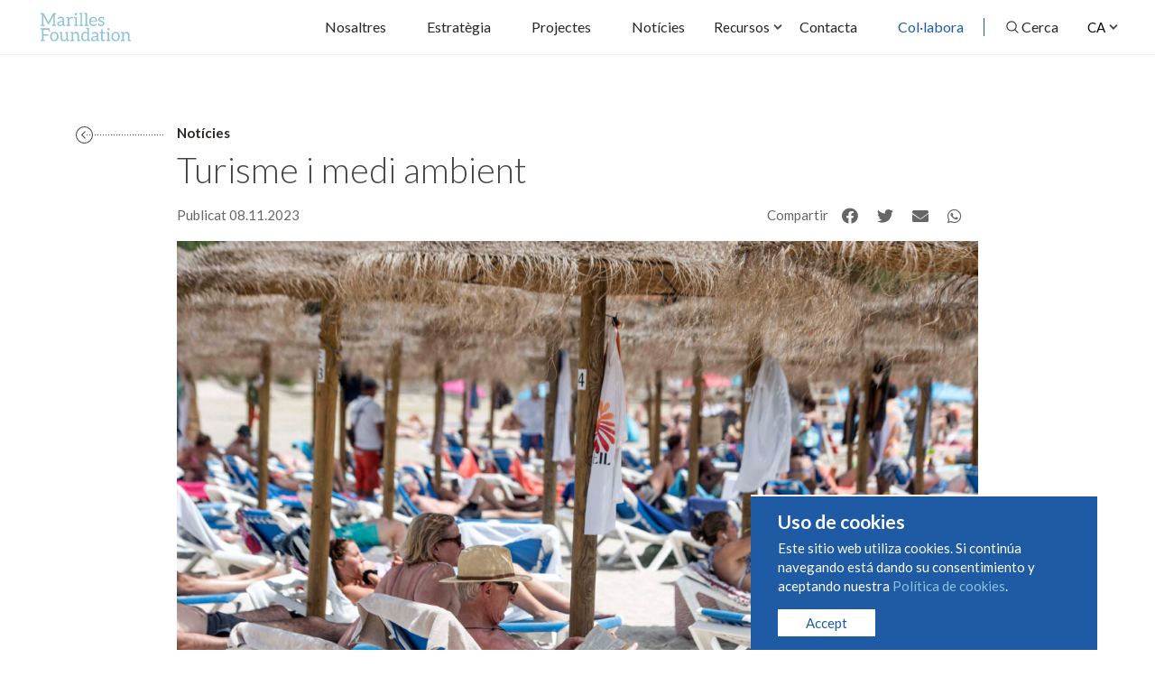

--- FILE ---
content_type: text/html; charset=UTF-8
request_url: https://marilles.org/ca/post/turismo-y-medio-ambiente
body_size: 7730
content:
<!doctype html>
<html lang="ca">
    <head>
        <meta charset="utf-8">
        <meta http-equiv="X-UA-Compatible" content="IE=edge">
        <meta name="viewport" content="width=device-width, initial-scale=1">

        
        <title>Turisme i medi ambient - Marilles Foundation</title>
<meta name="description" content="Foto: David Arquimbau
La ind&amp;uacute;stria tur&amp;iacute;stica mou milers de milions d&amp;rsquo;euros arreu del m&amp;oacute;n. L&amp;rsquo;any passat, els 16,5 milions..."/>

<meta property="og:title" content="Turisme i medi ambient - Marilles Foundation"/>
<meta property="og:description" content="Foto: David Arquimbau
La ind&amp;uacute;stria tur&amp;iacute;stica mou milers de milions d&amp;rsquo;euros arreu del m&amp;oacute;n. L&amp;rsquo;any passat, els 16,5 milions..."/>
<meta property="og:image" content="https://marilles.org/storage/media/2023/12/1793/porter.png"/>

<meta property="og:type" content="website"/>
<meta property="og:url" content="https://marilles.org/ca/post/turismo-y-medio-ambiente"/>
<meta property="og:locale" content="ca"/>

        <!-- Favicon -->
        <link type="image/png" rel="shortcut icon" href="https://marilles.org/images/xfavicon.png.pagespeed.ic.oSSXIfLq2X.webp">

        <!-- Fonts -->
        

        <!-- Libs -->
                <link rel="stylesheet" href="https://cdnjs.cloudflare.com/ajax/libs/Swiper/4.5.0/css/swiper.min.css">

        <link href="https://marilles.org/css/bundle.css+ds-style.css.pagespeed.cc.tTuKzavuPr.css" rel="stylesheet"/>
        

                        <!-- Global site tag (gtag.js) - Google Analytics -->
        <script async src="https://www.googletagmanager.com/gtag/js?id=G-V89GJHYLFJ"></script>
        <script>window.dataLayer=window.dataLayer||[];function gtag(){dataLayer.push(arguments);}gtag('js',new Date());gtag('config','G-V89GJHYLFJ');</script>
    </head>
    <body class="post turismo-y-medio-ambiente " data-path="post/turismo-y-medio-ambiente">
        <header class="header">
            <div class="header__brand">
                <a class="logo" href="https://marilles.org/ca/home">
                    <img src="https://marilles.org/images/brand/logo-turquoise.svg" alt="Marilles Foundation">
                </a>
            </div>

            <div id="btn-general-menu">
                
                <span></span>
                <span></span>
                <span></span>
                <span></span>
            </div>

            <div class="header__navigation">
                <div class="header__nav-menu">
                    <div class="header__lang">
                                                <div class="dropdown desktop">
                            <button class="dropdown-toggle w-100 text-start" type="button" id="lang-selector" data-bs-toggle="dropdown" aria-expanded="false">
                                <span>CA</span>
                            </button>
                            <ul class="dropdown-menu" aria-labelledby="lang-selector">
                                                                    <li class="">
                                        <a class="no-barba" href="https://marilles.org/es/post/turismo-y-medio-ambiente">ES</a>
                                    </li>
                                    
                                    
                                                                    <li class="">
                                        <a class="no-barba" href="https://marilles.org/en/post/turismo-y-medio-ambiente">EN</a>
                                    </li>
                                
                                                                    <li class="">
                                        <a class="no-barba" href="https://marilles.org/de/post/turismo-y-medio-ambiente">DE</a>
                                    </li>
                                                            </ul>
                        </div>

                        <ul class="mobile">
                            <li class="">
                                <a class="no-barba" href="https://marilles.org/es/post/turismo-y-medio-ambiente">ES</a>
                            </li>

                            <li class="active">
                                <a class="no-barba" href="https://marilles.org/ca/post/turismo-y-medio-ambiente">CA</a>
                            </li>

                            <li class="">
                                <a class="no-barba" href="https://marilles.org/en/post/turismo-y-medio-ambiente">EN</a>
                            </li>

                            <li class="">
                                <a class="no-barba" href="https://marilles.org/de/post/turismo-y-medio-ambiente">DE</a>
                            </li>
                        </ul>
                    </div>

                    <nav class="barba-nav">
                        <ul id="main-menu">
                                                        <li class="menu-item"><a class="" href="https://marilles.org/ca/about">Nosaltres</a></li>
                            <li class="menu-item"><a href="https://marilles.org/ca/strategy">Estratègia</a></li>
                            <li class="menu-item"><a href="https://marilles.org/ca/projects">Projectes</a></li>
                            <li class="menu-item"><a href="https://marilles.org/ca/blog">Notícies</a></li>
                            <li class="menu-item dropdown">
                                <button class="btn btn-outline-white dropdown-toggle" type="button" id="dd-recursos" data-bs-toggle="dropdown" aria-haspopup="true" aria-expanded="false">
                                  <span>Recursos</span>
                                </button>
                                <div class="dropdown-menu" aria-labelledby="dd-recursos">
                                  <a href="https://marilles.org/ca/reports" class="dropdown-item">Estudis i informes</a>
                                  <a href="https://marilles.org/ca/visores" class="dropdown-item">Visors</a>
                                </div>
                            </li>
                            <li class="menu-item"><a href="mailto:info@marilles.org">Contacta</a></li>
                            <li class="menu-item"><a class="highlight" href="https://marilles.org/ca/support-us">Col·labora</a></li>
                            <li class="menu-item"><span class="separator"></span></li>
                            <li class="menu-item"><a href="#" id="searchTrigger">Cerca</a></li>
                        </ul>
                    </nav>
                </div>
            </div>
        </header>

        <div id="page-content">
            <div class="barba-container site-content" role="main">
                <main id="" class="single news main blog__single">
    

    <section class="pb-0">
        <div class="container px-0 pt-5">
            <div class="row justify-content-center">
                <div class="col-md-10">
                    <a href="https://marilles.org/ca/blog" class="btn-arrow-reverse btn-arrow-absolute mb-2">Notícies</a>
                    <h1 class="h1 section__title h-intro fw-light mt-2">Turisme i medi ambient</h1>
                    <div class="row justify-content-between">
                        <div class="col-12 col-md">
                            <p class="fs-6 mb-3 mb-md-0">Publicat 08.11.2023</p>
                        </div>
                        <div class="col-12 col-md">
                            <div class="d-flex justify-content-md-end mb-3">
    <p class="fs-6 text-capitalize fw-normal me-3 mb-0">Compartir</p>
    <ul class="redes">
        
        <li><div class="ssk ssk-facebook"><i class="fab fa-facebook"></i></div></li>
        <li><div class="ssk ssk-twitter"><i class="fab fa-twitter"></i></div></li>
        
        <li><div class="ssk ssk-email"><i class="fas fa-envelope"></i></div></li>
        <li><div class="ssk ssk-facebook" data-provider="whatsapp"><i class="fab fa-whatsapp"></i></div></li>
    </ul>
</div>
                        </div>
                    </div>
                    <picture class="blog__hero__image picture">
                        <img src="https://marilles.org/storage/media/2023/12/1793/porter.png" alt="Turisme i medi ambient">
                    </picture>
                </div>
            </div>
        </div>
    </section>

    
    <div class="container">
        <div class="row">
            <div class="col-12 col-md-10 offset-md-1 blog__content">
                <div class="blog__content__hero">
                    

                    

                    <div class="blog__content__text post__content pt-3">
                        <p><span>Foto: David Arquimbau</span></p>
<p>La ind&uacute;stria tur&iacute;stica mou milers de milions d&rsquo;euros arreu del m&oacute;n. L&rsquo;any passat, els 16,5 milions turistes que varen visitar les Illes Balears gastaren <a href="https://us18.mailchimp.com/mctx/clicks?url=https%3A%2F%2Fwww.caib.es%2Fpidip2front%2Fficha_noticia.xhtml%3Bjsessionid%3DbvxFebmttgAUm8nm2CT8Kee9BSCaFCbqV6MxGn8R.sapplin24%3Flang%3Dca%26urlSemantica%3DpstrongLes-Illes-Balears-registren-la-millor-despesa-turistica-en-un-any-complet-173164-milions-en-2022strongp0&amp;xid=3083c3e8d6&amp;uid=97847913&amp;iid=0fab00542d&amp;pool=cts&amp;v=2&amp;c=1699287019&amp;h=31885832af490674b183e1afff0838bcd51b4019542a89601b966e2ee4ebb9fc" target="_blank" rel="noreferrer noopener" data-auth="NotApplicable" data-linkindex="2">prop de 17.500 milions d&rsquo;euros</a> i enguany la previsi&oacute; &eacute;s superar el r&egrave;cord de visitants i que a les Illes arribin m&eacute;s de 17 milions de persones.&nbsp;&nbsp;</p>
<p>El <strong>F&ograve;rum Europeu de Turisme</strong>, que ha reunit a Palma els ministres de turisme de la Uni&oacute; Europea, ha tornat a posar damunt la taula la necessitat que aquesta industria evolucioni cap a models m&eacute;s sostenibles. Per&ograve; tamb&eacute; ha tingut com a resposta una <strong>mobilitzaci&oacute; social que l&rsquo;administraci&oacute; no pot ignorar</strong>. Amb el lema &ldquo;menys turisme, m&eacute;s vida" ens ha recordat les implicacions negatives que aquesta activitat t&eacute; sobre el territori i la seva gent.&nbsp;&nbsp;</p>
<p><strong>Toca fer front a reptes inc&ograve;modes per&ograve; necessaris</strong>. Cal tenir un debat ser&eacute; per parlar de pressi&oacute; demogr&agrave;fica, de tr&agrave;nsit mar&iacute;tim, de descarbonitzaci&oacute; i de la protecci&oacute; de la natura. Els espais naturals marins i costaners de les Illes Balears constitueixen un dels principals actius pel turisme. Cal assumir responsabilitats i posar recursos a favor de la seva conservaci&oacute;.&nbsp;&nbsp;</p>
<p>Bona part de l&rsquo;empresariat tur&iacute;stic de les Illes &eacute;s conscient d&rsquo;aquest valor i per aix&ograve;&nbsp;ha donat suport al <a href="https://us18.mailchimp.com/mctx/clicks?url=https%3A%2F%2Fpacteblaubalear.org%2Fentitats-adherides-2%2F&amp;xid=3083c3e8d6&amp;uid=97847913&amp;iid=0fab00542d&amp;pool=cts&amp;v=2&amp;c=1699287019&amp;h=bef8a2bb061c8bb591df390c31eb0736285e72cd843e1ca1fbf3f345dd5dbb86" target="_blank" rel="noreferrer noopener" data-auth="NotApplicable" data-linkindex="3">Pacte Blau Balear</a>, un full de ruta per a la conservaci&oacute; de la nostra mar que tamb&eacute; t&eacute; el suport d&rsquo;una ampl&iacute;ssima majoria de la societat civil. Govern i partits pol&iacute;tics han indicat la seva predisposici&oacute; per tirar-lo endavant. Cal passar de les paraules a l&rsquo;acci&oacute;.&nbsp;&nbsp;</p>
<p><strong>L&rsquo;&egrave;xit del turisme a les Illes se sost&eacute; en una mar en excel&middot;lent estat de conservaci&oacute;.</strong>&Eacute;s urgent que els seus beneficis tamb&eacute; es destinin a la seva protecci&oacute;.&nbsp;</p>
<p aria-hidden="true">&nbsp;</p>
<p><span>ANIOL ESTEBAN - Director</span></p>

                                                                            <div class="apariciones-press">
                                <h6>Aparicions a premsa</h6>
                                <ul>
                                                                            <li>
    <a class="press__item__link" href="https://cadenaser.com/baleares/2025/10/20/el-iii-foro-conversa-turisme-i-sostenibilitat-posa-la-gestio-de-laigua-en-el-centre-del-debat-sobre-el-turisme-radio-menorca/" target='_blank'>
        
            
            16/10/2025 Cadena SER: "El III Foro Conversa Turisme i Sostenibilitat posa la gestió de l&#039;aigua en el centre del debat sobre el turisme"
    </a>
</li>
                                                                            <li>
    <a class="press__item__link" href="https://efeverde.com/turismo-barco-como-reducir-impacto-si-desconocemos-dimensiones/" target='_blank'>
        
            
            09/09/2024 EFE Verde: "Turismo de barco, ¿cómo reducir su impacto si desconocemos sus dimensiones?"
    </a>
</li>
                                                                            <li>
    <a class="press__item__link" href="https://www.elperiodico.com/es/economia/20240721/sector-turistico-vira-timidez-sostenibilidad-105850826" target='_blank'>
        
            
            21/07/2024 El Periódico: "El sector turístico vira con timidez hacia la sostenibilidad"
    </a>
</li>
                                                                    </ul>
                            </div>
                                            </div>
                </div>
            </div>
        </div>
    </div>

        
        <section class="bg-light">
        <div class="container-fluid container-xl px-4 px-md-5">
            <div class="row">
                <div class="col-12">
                    <h3 class="h-deco">Notícies relacionades</h3>
                </div>
            </div>
            <div class="row gx-md-5">
                                    <div class="d-flex col-12 col-md-6 col-lg-4 mb-4 mb-md-5">
    <a class="d-block w-100 hover_img hover_overlay text-decoration-none" href="https://marilles.org/ca/post/un-ano-de-legislatura-hitos-y-deberes-con-el-mar">
        <picture class="h-auto ratio ratio-4x3 bg_image mb-3">
            <img src="https://marilles.org/storage/media/2024/07/1960/thumb/captura-de-pantalla-2024-07-17-135805-thumb.jpg" alt="Un any de legislatura: fites i deures amb la mar">
        </picture>
        <div class="fs-6 mb-1">17.07.2024</div>
        <h3 class="fs-5">Un any de legislatura: fites i deures amb la mar</h3>
        <p class="fs-6 mb-0">Newsletter 56</p>
    </a>
</div>                                    <div class="d-flex col-12 col-md-6 col-lg-4 mb-4 mb-md-5">
    <a class="d-block w-100 hover_img hover_overlay text-decoration-none" href="https://marilles.org/ca/post/marilles-participa-en-el-i-congreso-de-turismo-de-la-sociedad-civil">
        <picture class="h-auto ratio ratio-4x3 bg_image mb-3">
            <img src="https://marilles.org/storage/media/2024/06/1943/thumb/img-6103-thumb.jpg" alt="Marilles participa en el I Congrés de turisme de la societat civil">
        </picture>
        <div class="fs-6 mb-1">27.06.2024</div>
        <h3 class="fs-5">Marilles participa en el I Congrés de turisme de la societat civil</h3>
        <p class="fs-6 mb-0">Turisme i medi ambient</p>
    </a>
</div>                                    <div class="d-flex col-12 col-md-6 col-lg-4 mb-4 mb-md-5">
    <a class="d-block w-100 hover_img hover_overlay text-decoration-none" href="https://marilles.org/ca/post/turisme-de-qualitat-i-quantitat">
        <picture class="h-auto ratio ratio-4x3 bg_image mb-3">
            <img src="https://marilles.org/storage/media/2024/05/1905/thumb/xturisme-menorca-foto-david-arquimbau-2-thumb.jpg.pagespeed.ic.6FQgXggLeE.webp" alt="Turisme de qualitat (i quantitat)">
        </picture>
        <div class="fs-6 mb-1">14.05.2024</div>
        <h3 class="fs-5">Turisme de qualitat (i quantitat)</h3>
        <p class="fs-6 mb-0">Newsletter 55</p>
    </a>
</div>                            </div>
        </div>
    </section>

    <aside id="support-us-call" class="section block-padding call-to-action section__bg-image">
    <img class="image__background" src="https://marilles.org/images/static/xinvolved.jpg.pagespeed.ic.vagEWYkaJy.webp" alt="Participa-hi">
    <div class="container section__center">
        <p class="section__title__sup">Participa-hi</p>
        <h3 class="section__title title">Ara és el moment!</h3>
        <p>És a les nostres mans convertir les Illes Balears en un exemple mundial de conservació del mar. Ajuda’ns a aconseguir-ho.</p>
        <a href="https://marilles.org/ca/support-us" class="btn btn-transparent">Col·labora</a>
    </div>
</aside>
</main>
            </div>
        </div>

        
        <aside class="newsletter">
    <div class="container">
        <div class="row">
           

            <div class="col-12">

                
                                
                
                                    <form action="https://marilles.us18.list-manage.com/subscribe?u=37338d1dc6c697aa8cb626531&id=0b9a5e7287" method="post" id="mc-embedded-subscribe-form" name="mc-embedded-subscribe-form">
                
                    <input type="text" id="mce-EMAIL" name="EMAIL" placeholder="Introdueix la teva adreça electrònica per rebre les nostres notícies" required>
                    <input name="subscribe" id="mc-embedded-subscribe" class="btn btn-submit" type="submit" name="newsletter-ok" value="Enviar">
                </form>


            </div>
        </div>
    </div>

</aside>
        

        
        <footer class="footer">

            

            <div class="footer__main">
                <div class="container">
                    <div class="footer__logo">
                        <picture>
                            <img src="https://marilles.org/images/brand/brand-fit.svg" alt="Marilles Foundation">
                        </picture>
                    </div>
                    <div class="row">
                        <div class="col-12 col-md-6 col-lg-4">
                            <div class="toggle">
                                <div class="toggle__header">
                                    <h3>Mapa web</h3>
                                </div>
                                <div class="toggle__content">
                                    <ul class="footer__nav">
                                        <li><a href="https://marilles.org/ca/home">Home</a></li>
                                        <li><a href="https://marilles.org/ca/about">Nosaltres</a></li>
                                        <li><a href="https://marilles.org/ca/strategy">Estratègia</a></li>
                                        <li><a href="https://marilles.org/ca/projects">Projectes</a></li>
                                        <li><a href="https://marilles.org/ca/blog">Notícies</a></li>
                                        <li><a href="https://marilles.org/ca/support-us">Col·labora</a></li>
                                        <!-- <hr />
                                        <li><a href="">Sección SEO 1</a></li>
                                        <li><a href="">Sección SEO 2</a></li>
                                        <li><a href="">Sección SEO 3</a></li>
                                        <li><a href="">Sección SEO 4</a></li>
                                        <li><a href="">Sección SEO 5</a></li>
                                        <li><a href="">Sección SEO 6</a></li> -->
                                    </ul>
                                </div>
                            </div>
                        </div>
                        <div class="col-12 col-md-6 col-lg-4">
                            <div class="toggle">
                                <div class="toggle__header">
                                    <h3>Projectes</h3>
                                </div>
                                <div class="toggle__content">
                                    <ul class="footer__nav">
                                                                                    <li><a href="https://marilles.org/ca/project/jornadas-para-la-conservacion-de-la-biodiversidad-marin">
                                                Jornades per a la Conservació de la Biodiversitat Marina Balear
                                            </a></li>
                                                                                    <li><a href="https://marilles.org/ca/project/recuperacion-del-pez-pipa">
                                                Recuperació del peix pipa
                                            </a></li>
                                                                                    <li><a href="https://marilles.org/ca/project/gobernanza-participativa-a-la-reserva-marina-de-la-illa">
                                                Governança participativa a la reserva marina de l&#039;Illa de l&#039;Aire
                                            </a></li>
                                                                                    <li><a href="https://marilles.org/ca/project/calant-xarxes-tejiendo-redes-para-fomentar-el-consumo-s">
                                                Impulsam la pesca sostenible i el consum local
                                            </a></li>
                                                                                    <li><a href="https://marilles.org/ca/project/avanzando-hacia-la-proteccion-estricta-del-mar-balear">
                                                Avançant cap a la protecció estricta a la mar Balear
                                            </a></li>
                                                                            </ul>
                                </div>
                            </div>
                            <div class="toggle">
                                <div class="toggle__header">
                                    <h3>Notícies</h3>
                                </div>
                                <div class="toggle__content">
                                    <ul class="footer__nav">
                                                                                    <li><a href="https://marilles.org/ca/post/el-numero-de-incidencias-por-contaminacion-fecal-en-las">
                                                El nombre d’incidències per contaminació fecal a les platges de Balears es duplica entre 2024 i 2025
                                            </a></li>
                                                                                    <li><a href="https://marilles.org/ca/post/oferta-laboral-coordinador-de-proyecto-especies-y-habit">
                                                OFERTA DE FEINA: Coordinador de projecte - Espècies y  hàbitats
                                            </a></li>
                                                                                    <li><a href="https://marilles.org/ca/post/la-red-de-reservas-marinas-de-las-illes-balears-amenaza">
                                                La xarxa de reserves marines de les Illes Balears, amenaçada
                                            </a></li>
                                                                                    <li><a href="https://marilles.org/ca/post/protegemos-los-bosques-submarinos-del-mar-balear">
                                                Protegim els boscos submarins de la mar Balear
                                            </a></li>
                                                                                    <li><a href="https://marilles.org/ca/post/otono-intenso-optimista-y-preocupante">
                                                Tardor intensa, optimista i preocupant
                                            </a></li>
                                                                            </ul>
                                </div>
                            </div>
                        </div>
                        <div class="col-12 col-lg-4">
                            <div class="row">
                                <div class="col-12 col-md-6 col-lg-12">
                                    <h3>Segueix-nos</h3>
                                    <ul class="redes">
    <li><div><a href="https://www.instagram.com/marillesfoundation/" target="_blank" rel="nofollow"><i class="fab fa-instagram"></i></a></div></li>
    <li><div><a href="https://www.facebook.com/marillesfoundation" target="_blank" rel="nofollow"><i class="fab fa-facebook"></i></a></div></li>
    <li><div><a href="https://twitter.com/MarillesFund" target="_blank" rel="nofollow"><i class="fab fa-twitter"></i></a></div></li>
    <li><div><a href="https://www.youtube.com/channel/UCqZPp31oLjY17rF0yRlh8wQ/featured" target="_blank" rel="nofollow"><i class="fab fa-youtube"></i></a></div></li>
</ul>
                                    
                                    <h3></h3>
                                                                                                                                                    <a class="btn btn-block btn-primary" href="mailto:info@marilles.org">CONTACTA</a>
                                                                        
                                    <h3>Col·labora</h3>
                                    <p>És a les nostres mans convertir el mar Balear en un exemple mundial de conservació marina.</p>

                                                                                                                                                    <a class="btn btn-block btn-primary" href="https://marilles.org/ca/support-us">COL·LABORA</a>
                                                                                                        </div>
                                <div class="col-12 col-md-6 col-lg-12">
                                    <h3>Informe anual</h3>
                                    <p><a href="https://marilles.org/images/report/INFORME_5_ANYS_DEF_ES.pdf">Descarrega't</a> l'informe anual de Marilles. En ell t'expliquem tots els projectes que vam finançar l'any passat i que, en molts casos, continuen en marxa.</p>
                                </div>
                                <div class="col-12 col-md-6 col-lg-12">
                                    <p><a href="https://marilles.org/images/report/INFORME_5_ANYS_DEF_ES.pdf">Memoria de impacto 2018-2023</a></p>
                                </div>
                            </div>
                        </div>
                    </div>
                </div>
            </div>

            <div class="footer__legal">
                <div class="container">
                    <div class="footer__logo"></div>
                    <div class="row">
                        <div class="col-12 col-lg-8 order-lg-last">
                            <ul class="legal-menu">
                                <li><a href="https://marilles.org/ca/condiciones-uso">Condiciones de uso y contratación</a></li>
                                <li><a href="https://marilles.org/ca/politica-cookies">Política de cookies</a></li>
                                <li><a href="https://marilles.org/ca/politica-privacidad">Política de privacidad</a></li>
                            </ul>
                        </div>
                        <div class="col-12 col-lg-4 order-lg-first">
                            <ul>
                                <li>© Marilles Foundation</li>
                            </ul>
                        </div>
                    </div>
                </div>
            </div>
        </footer>
        

        <div id="cookies" class="cookies-warning" style="display:none;">
            <h6>Uso de cookies</h6>
            <p>Este sitio web utiliza cookies. Si continúa navegando está dando su consentimiento y aceptando nuestra <a href="https://marilles.org/ca/politica-cookies" target="_blank" data-link>Política de cookies</a>. </p>
                <button class="btn btn-white" onclick="javascript:$('#cookies').fadeOut();acceptCookies();">Accept</button>
        </div>

        
        <section class="ds-search" style="display: none;">
    <div class="backdrop"></div>

    <div class="scrollable">
        <div class="close-container">
            <div class="close">
                <span><i class="far fa-times"></i></span>
                <span>Tanca</span>
            </div>
        </div>
    
        <div class="search">
            <div class="search-header">
                <div class="search-bar-container">
                    <div class="search-bar">
                        <i class="far fa-search"></i>
                        <input type="text" placeholder="Cerca" name="ds-search">
                        <i class="far fa-long-arrow-right"></i>
                    </div>
                </div>
                <div class="searh-result-count-container">
                    <small><span class="ds-total-results">0</span> resultats trobats</small>
                </div>
            </div>
    
            <div class="search-body">
                <div class="results">
                </div>
                <div class="pagination disabled">
                    <div class="previous disabled">
                        <div>Anterior</div>
                    </div>
                    <div class="step">
                        <div>
                            Pàgina <span class="ds-current-page">1</span> de <span class="ds-total-pages">1</span>                        </div>
                    </div>
                    <div class="next disabled">
                        <div>Següent</div>
                    </div>
                </div>
            </div>
        </div>
    </div>
</section>
        

        <div class="main-curtain">
        </div>

        <div class="init-curtain">
            <picture class="main-curtain__logo">
                <img src="https://marilles.org/images/brand/logo-white.svg" alt="Marilles Foundation">
            </picture>
        </div>

        <script src="https://marilles.org/js/ds-script.js.pagespeed.ce.3asaJYKAOq.js"></script>
        <script src="https://marilles.org/js/bundle.js.pagespeed.ce.RAZgjJt5l_.js"></script>
        <script>//<![CDATA[
function onFormSuccess($form,data){if($form.attr('action')=='https://marilles.org/donate'){$('#redsys_form').submit();}else{$('#js-form-success').slideToggle();$('form').slideToggle();}}function onFormError($form,errorBag){$('#js-form-error-message').show();}function onFormBeforeSend($form){$order=$("input[name='payment-order']");if($order.length>0){$("input[name='order']").val($order.val());}}function enableForms(){$('[ajax-form]').on('submit',function(e){var data=[];var $that=$(e.currentTarget);if($that.attr('data-isLoading')==='true'){console.log('⏳ Form already loading');e.stopPropagation();return false;}if(typeof onFormBeforeSend==='function'){onFormBeforeSend($that);}$that.attr('data-isLoading',true);$that.find('small').hide();$that.find('.has-error').removeClass('has-error');$('#js-form-error, .js-form-error').html('<ul></ul>').hide();data=$that.serializeArray();data._token=$that.find("input[name='_token']").val();$.ajaxSetup({headers:{'X-CSRF-TOKEN':data._token}});$.post($that.attr('action'),data).done(function(jxr){if(typeof onFormSuccess==='function'){onFormSuccess($that,jxr);}}).fail(function(jxr){var errorBag=jxr.responseJSON.errors?jxr.responseJSON.errors:jxr.responseJSON;console.warn('🚨 Validation errors',errorBag,jxr);Object.keys(errorBag).forEach(function(item,index){var error=errorBag[item];if($('#js-form-error').length){$('#js-form-error ul').append('<li>'+error+'</li>');}$that.find("[name='"+item+"']").closest('div').addClass('has-error').find('small').addClass('text-danger').text(error).show();$that.find("small[data-input='"+item+"']").addClass('text-danger').text(error).show();});if(typeof onFormError==='function'){onFormError($that,errorBag);}$('#js-form-error').show();}).always(function(){$that.removeAttr('data-isLoading');});e.preventDefault();return false;});}$(function(){enableForms();});onAjaxReady.push(enableForms);
//]]></script>

        <script>var searchModal=new SearchModal(document.querySelector(".ds-search"),"https://marilles.org/ca/search");$(document).on('click','#searchTrigger',function(e){searchModal.open();});</script>
        
    </body>
</html>


--- FILE ---
content_type: text/css
request_url: https://marilles.org/css/bundle.css+ds-style.css.pagespeed.cc.tTuKzavuPr.css
body_size: 51649
content:
@import url(https://fonts.googleapis.com/css2?family=Aleo:wght@400;700&family=Lato:ital,wght@0,300;0,400;0,700;1,400&display=swap);@charset "UTF-8";
/*
$gutter:40px;
$padding: $gutter/2;

$border-width:2px;
$border-radius:0px;

$opacity: .55;
*/
/*
$base-line-height:1.44em;
$size-small:12px;
$size-regular: 14px;
$size-medium:20px;
$size-large:40px;
$size-huge:60px;
*/
/*$base-line-height:1.44em;
$size-small:.8rem;
$size-regular: 15px;
$size-medium:1.4rem;
$size-large:2.6rem;
$size-huge:4rem;
$size-blog:1.15rem;
*/
.bg_image {
  display: block;
  position: relative;
  width: 100%;
  height: 100%;
  top: 0;
  left: 0;
}

.bg_image::before {
  content: "";
  display: block;
  padding-top: 0;
}

.bg_image img {
  display: block;
  position: absolute;
  width: 100%;
  height: 100%;
  top: 0;
  right: 0;
  bottom: 0;
  left: 0;
  -o-object-fit: cover;
     object-fit: cover;
}

.hover_img picture {
  overflow: hidden;
}

.hover_img picture img {
  transform: scale(1) translateZ(0);
  transition: transform .5s;
}

.hover_img:hover picture img {
  transform: scale(1.1) translateZ(0);
}

.hover_mark mark, .hover_mark .mark {
  display: inline-block;
  position: relative;
  color: inherit;
  line-height: 1.65;
  background: transparent;
}

.hover_mark mark::after, .hover_mark .mark::after {
  content: "";
  position: absolute;
  width: 0;
  height: 2px;
  bottom: 0;
  left: 0;
  background: #2A2725;
  transition: width .3s;
}

.hover_mark:hover mark, .hover_mark:hover .mark {
  background-color: transparent;
}

.hover_mark:hover mark::after, .hover_mark:hover .mark::after {
  width: 100%;
}

.hover_mark_white mark, .hover_mark_white .mark {
  display: inline-block;
  position: relative;
  color: inherit;
  line-height: 1.65;
  background: transparent;
}

.hover_mark_white mark::after, .hover_mark_white .mark::after {
  content: "";
  position: absolute;
  width: 0;
  height: 2px;
  bottom: 0;
  left: 0;
  background: #fff;
  transition: width .3s;
}

.hover_mark_white:hover mark, .hover_mark_white:hover .mark {
  background-color: transparent;
}

.hover_mark_white:hover mark::after, .hover_mark_white:hover .mark::after {
  width: 100%;
}

.hover_overlay {
  position: relative;
}

.hover_overlay::before {
  content: "";
  position: absolute;
  width: 100%;
  height: 100%;
  top: 0;
  left: 0;
  background: #F2F0ED;
  transform-origin: 50%;
  transform: scale(1);
  transition: transform .5s, opacity .3s;
  opacity: 0;
}

.hover_overlay * {
  position: relative;
}

.hover_overlay:hover::before {
  transform: scale(1.1);
  opacity: 1;
}

.clearfix::after {
  display: block;
  clear: both;
  content: "";
}

.link-primary {
  color: #1e5ba4;
}

.link-primary:hover, .link-primary:focus {
  color: #184983;
}

.link-secondary {
  color: #8ac4d6;
}

.link-secondary:hover, .link-secondary:focus {
  color: #a1d0de;
}

.link-success {
  color: #198754;
}

.link-success:hover, .link-success:focus {
  color: #146c43;
}

.link-info {
  color: #0dcaf0;
}

.link-info:hover, .link-info:focus {
  color: #3dd5f3;
}

.link-warning {
  color: #ffc107;
}

.link-warning:hover, .link-warning:focus {
  color: #ffcd39;
}

.link-danger {
  color: #dc3545;
}

.link-danger:hover, .link-danger:focus {
  color: #b02a37;
}

.link-light {
  color: #F2F0ED;
}

.link-light:hover, .link-light:focus {
  color: #f5f3f1;
}

.link-dark {
  color: #2A2725;
}

.link-dark:hover, .link-dark:focus {
  color: #221f1e;
}

.ratio {
  position: relative;
  width: 100%;
}

.ratio::before {
  display: block;
  padding-top: var(--bs-aspect-ratio);
  content: "";
}

.ratio > * {
  position: absolute;
  top: 0;
  left: 0;
  width: 100%;
  height: 100%;
}

.ratio-1x1 {
  --bs-aspect-ratio: 100%;
}

.ratio-4x3 {
  --bs-aspect-ratio: calc(3 / 4 * 100%);
}

.ratio-16x9 {
  --bs-aspect-ratio: calc(9 / 16 * 100%);
}

.ratio-21x9 {
  --bs-aspect-ratio: calc(9 / 21 * 100%);
}

.fixed-top {
  position: fixed;
  top: 0;
  right: 0;
  left: 0;
  z-index: 1030;
}

.fixed-bottom {
  position: fixed;
  right: 0;
  bottom: 0;
  left: 0;
  z-index: 1030;
}

.sticky-top {
  position: -webkit-sticky;
  position: sticky;
  top: 0;
  z-index: 1020;
}

@media (min-width: 576px) {
  .sticky-sm-top {
    position: -webkit-sticky;
    position: sticky;
    top: 0;
    z-index: 1020;
  }
}

@media (min-width: 768px) {
  .sticky-md-top {
    position: -webkit-sticky;
    position: sticky;
    top: 0;
    z-index: 1020;
  }
}

@media (min-width: 992px) {
  .sticky-lg-top {
    position: -webkit-sticky;
    position: sticky;
    top: 0;
    z-index: 1020;
  }
}

@media (min-width: 1200px) {
  .sticky-xl-top {
    position: -webkit-sticky;
    position: sticky;
    top: 0;
    z-index: 1020;
  }
}

@media (min-width: 1400px) {
  .sticky-xxl-top {
    position: -webkit-sticky;
    position: sticky;
    top: 0;
    z-index: 1020;
  }
}

@media (min-width: 1800px) {
  .sticky-xxxl-top {
    position: -webkit-sticky;
    position: sticky;
    top: 0;
    z-index: 1020;
  }
}

.hstack {
  display: flex;
  flex-direction: row;
  align-items: center;
  align-self: stretch;
}

.vstack {
  display: flex;
  flex: 1 1 auto;
  flex-direction: column;
  align-self: stretch;
}

.visually-hidden,
.visually-hidden-focusable:not(:focus):not(:focus-within) {
  position: absolute !important;
  width: 1px !important;
  height: 1px !important;
  padding: 0 !important;
  margin: -1px !important;
  overflow: hidden !important;
  clip: rect(0, 0, 0, 0) !important;
  white-space: nowrap !important;
  border: 0 !important;
}

.stretched-link::after {
  position: absolute;
  top: 0;
  right: 0;
  bottom: 0;
  left: 0;
  z-index: 1;
  content: "";
}

.text-truncate {
  overflow: hidden;
  text-overflow: ellipsis;
  white-space: nowrap;
}

.vr {
  display: inline-block;
  align-self: stretch;
  width: 1px;
  min-height: 1em;
  background-color: currentColor;
  opacity: 0.25;
}

.align-baseline {
  vertical-align: baseline !important;
}

.align-top {
  vertical-align: top !important;
}

.align-middle {
  vertical-align: middle !important;
}

.align-bottom {
  vertical-align: bottom !important;
}

.align-text-bottom {
  vertical-align: text-bottom !important;
}

.align-text-top {
  vertical-align: text-top !important;
}

.float-start {
  float: left !important;
}

.float-end {
  float: right !important;
}

.float-none {
  float: none !important;
}

.opacity-0 {
  opacity: 0 !important;
}

.opacity-25 {
  opacity: 0.25 !important;
}

.opacity-50 {
  opacity: 0.5 !important;
}

.opacity-75 {
  opacity: 0.75 !important;
}

.opacity-100 {
  opacity: 1 !important;
}

.overflow-auto {
  overflow: auto !important;
}

.overflow-hidden {
  overflow: hidden !important;
}

.overflow-visible {
  overflow: visible !important;
}

.overflow-scroll {
  overflow: scroll !important;
}

.d-inline {
  display: inline !important;
}

.d-inline-block {
  display: inline-block !important;
}

.d-block {
  display: block !important;
}

.d-grid {
  display: grid !important;
}

.d-table {
  display: table !important;
}

.d-table-row {
  display: table-row !important;
}

.d-table-cell {
  display: table-cell !important;
}

.d-flex {
  display: flex !important;
}

.d-inline-flex {
  display: inline-flex !important;
}

.d-none {
  display: none !important;
}

.shadow {
  box-shadow: 0 0.5rem 1rem rgba(0, 0, 0, 0.15) !important;
}

.shadow-sm {
  box-shadow: 0 0.125rem 0.25rem rgba(0, 0, 0, 0.075) !important;
}

.shadow-lg {
  box-shadow: 0 1rem 3rem rgba(0, 0, 0, 0.175) !important;
}

.shadow-none {
  box-shadow: none !important;
}

.position-static {
  position: static !important;
}

.position-relative {
  position: relative !important;
}

.position-absolute {
  position: absolute !important;
}

.position-fixed {
  position: fixed !important;
}

.position-sticky {
  position: -webkit-sticky !important;
  position: sticky !important;
}

.top-0 {
  top: 0 !important;
}

.top-50 {
  top: 50% !important;
}

.top-100 {
  top: 100% !important;
}

.bottom-0 {
  bottom: 0 !important;
}

.bottom-50 {
  bottom: 50% !important;
}

.bottom-100 {
  bottom: 100% !important;
}

.start-0 {
  left: 0 !important;
}

.start-50 {
  left: 50% !important;
}

.start-100 {
  left: 100% !important;
}

.end-0 {
  right: 0 !important;
}

.end-50 {
  right: 50% !important;
}

.end-100 {
  right: 100% !important;
}

.translate-middle {
  transform: translate(-50%, -50%) !important;
}

.translate-middle-x {
  transform: translateX(-50%) !important;
}

.translate-middle-y {
  transform: translateY(-50%) !important;
}

.border {
  border: 1px solid #dee2e6 !important;
}

.border-0 {
  border: 0 !important;
}

.border-top {
  border-top: 1px solid #dee2e6 !important;
}

.border-top-0 {
  border-top: 0 !important;
}

.border-end {
  border-right: 1px solid #dee2e6 !important;
}

.border-end-0 {
  border-right: 0 !important;
}

.border-bottom {
  border-bottom: 1px solid #dee2e6 !important;
}

.border-bottom-0 {
  border-bottom: 0 !important;
}

.border-start {
  border-left: 1px solid #dee2e6 !important;
}

.border-start-0 {
  border-left: 0 !important;
}

.border-primary {
  border-color: #1e5ba4 !important;
}

.border-secondary {
  border-color: #8ac4d6 !important;
}

.border-success {
  border-color: #198754 !important;
}

.border-info {
  border-color: #0dcaf0 !important;
}

.border-warning {
  border-color: #ffc107 !important;
}

.border-danger {
  border-color: #dc3545 !important;
}

.border-light {
  border-color: #F2F0ED !important;
}

.border-dark {
  border-color: #2A2725 !important;
}

.border-white {
  border-color: #fff !important;
}

.border-1 {
  border-width: 1px !important;
}

.border-2 {
  border-width: 2px !important;
}

.border-3 {
  border-width: 3px !important;
}

.border-4 {
  border-width: 4px !important;
}

.border-5 {
  border-width: 5px !important;
}

.w-25 {
  width: 25% !important;
}

.w-50 {
  width: 50% !important;
}

.w-75 {
  width: 75% !important;
}

.w-100 {
  width: 100% !important;
}

.w-auto {
  width: auto !important;
}

.mw-100 {
  max-width: 100% !important;
}

.vw-100 {
  width: 100vw !important;
}

.min-vw-100 {
  min-width: 100vw !important;
}

.h-25 {
  height: 25% !important;
}

.h-50 {
  height: 50% !important;
}

.h-75 {
  height: 75% !important;
}

.h-100 {
  height: 100% !important;
}

.h-auto {
  height: auto !important;
}

.mh-100 {
  max-height: 100% !important;
}

.vh-100 {
  height: 100vh !important;
}

.min-vh-100 {
  min-height: 100vh !important;
}

.flex-fill {
  flex: 1 1 auto !important;
}

.flex-row {
  flex-direction: row !important;
}

.flex-column {
  flex-direction: column !important;
}

.flex-row-reverse {
  flex-direction: row-reverse !important;
}

.flex-column-reverse {
  flex-direction: column-reverse !important;
}

.flex-grow-0 {
  flex-grow: 0 !important;
}

.flex-grow-1 {
  flex-grow: 1 !important;
}

.flex-shrink-0 {
  flex-shrink: 0 !important;
}

.flex-shrink-1 {
  flex-shrink: 1 !important;
}

.flex-wrap {
  flex-wrap: wrap !important;
}

.flex-nowrap {
  flex-wrap: nowrap !important;
}

.flex-wrap-reverse {
  flex-wrap: wrap-reverse !important;
}

.gap-0 {
  gap: 0 !important;
}

.gap-1 {
  gap: 0.25rem !important;
}

.gap-2 {
  gap: 0.5rem !important;
}

.gap-3 {
  gap: 1rem !important;
}

.gap-4 {
  gap: 1.5rem !important;
}

.gap-5 {
  gap: 3rem !important;
}

.justify-content-start {
  justify-content: flex-start !important;
}

.justify-content-end {
  justify-content: flex-end !important;
}

.justify-content-center {
  justify-content: center !important;
}

.justify-content-between {
  justify-content: space-between !important;
}

.justify-content-around {
  justify-content: space-around !important;
}

.justify-content-evenly {
  justify-content: space-evenly !important;
}

.align-items-start {
  align-items: flex-start !important;
}

.align-items-end {
  align-items: flex-end !important;
}

.align-items-center {
  align-items: center !important;
}

.align-items-baseline {
  align-items: baseline !important;
}

.align-items-stretch {
  align-items: stretch !important;
}

.align-content-start {
  align-content: flex-start !important;
}

.align-content-end {
  align-content: flex-end !important;
}

.align-content-center {
  align-content: center !important;
}

.align-content-between {
  align-content: space-between !important;
}

.align-content-around {
  align-content: space-around !important;
}

.align-content-stretch {
  align-content: stretch !important;
}

.align-self-auto {
  align-self: auto !important;
}

.align-self-start {
  align-self: flex-start !important;
}

.align-self-end {
  align-self: flex-end !important;
}

.align-self-center {
  align-self: center !important;
}

.align-self-baseline {
  align-self: baseline !important;
}

.align-self-stretch {
  align-self: stretch !important;
}

.order-first {
  order: -1 !important;
}

.order-0 {
  order: 0 !important;
}

.order-1 {
  order: 1 !important;
}

.order-2 {
  order: 2 !important;
}

.order-3 {
  order: 3 !important;
}

.order-4 {
  order: 4 !important;
}

.order-5 {
  order: 5 !important;
}

.order-last {
  order: 6 !important;
}

.m-0 {
  margin: 0 !important;
}

.m-1 {
  margin: 0.25rem !important;
}

.m-2 {
  margin: 0.5rem !important;
}

.m-3 {
  margin: 1rem !important;
}

.m-4 {
  margin: 1.5rem !important;
}

.m-5 {
  margin: 3rem !important;
}

.m-auto {
  margin: auto !important;
}

.mx-0 {
  margin-right: 0 !important;
  margin-left: 0 !important;
}

.mx-1 {
  margin-right: 0.25rem !important;
  margin-left: 0.25rem !important;
}

.mx-2 {
  margin-right: 0.5rem !important;
  margin-left: 0.5rem !important;
}

.mx-3 {
  margin-right: 1rem !important;
  margin-left: 1rem !important;
}

.mx-4 {
  margin-right: 1.5rem !important;
  margin-left: 1.5rem !important;
}

.mx-5 {
  margin-right: 3rem !important;
  margin-left: 3rem !important;
}

.mx-auto {
  margin-right: auto !important;
  margin-left: auto !important;
}

.my-0 {
  margin-top: 0 !important;
  margin-bottom: 0 !important;
}

.my-1 {
  margin-top: 0.25rem !important;
  margin-bottom: 0.25rem !important;
}

.my-2 {
  margin-top: 0.5rem !important;
  margin-bottom: 0.5rem !important;
}

.my-3 {
  margin-top: 1rem !important;
  margin-bottom: 1rem !important;
}

.my-4 {
  margin-top: 1.5rem !important;
  margin-bottom: 1.5rem !important;
}

.my-5 {
  margin-top: 3rem !important;
  margin-bottom: 3rem !important;
}

.my-auto {
  margin-top: auto !important;
  margin-bottom: auto !important;
}

.mt-0 {
  margin-top: 0 !important;
}

.mt-1 {
  margin-top: 0.25rem !important;
}

.mt-2 {
  margin-top: 0.5rem !important;
}

.mt-3 {
  margin-top: 1rem !important;
}

.mt-4 {
  margin-top: 1.5rem !important;
}

.mt-5 {
  margin-top: 3rem !important;
}

.mt-7 {
  margin-top: 7rem !important;
}

.mt-auto {
  margin-top: auto !important;
}

.me-0 {
  margin-right: 0 !important;
}

.me-1 {
  margin-right: 0.25rem !important;
}

.me-2 {
  margin-right: 0.5rem !important;
}

.me-3 {
  margin-right: 1rem !important;
}

.me-4 {
  margin-right: 1.5rem !important;
}

.me-5 {
  margin-right: 3rem !important;
}

.me-auto {
  margin-right: auto !important;
}

.mb-0 {
  margin-bottom: 0 !important;
}

.mb-1 {
  margin-bottom: 0.25rem !important;
}

.mb-2 {
  margin-bottom: 0.5rem !important;
}

.mb-3 {
  margin-bottom: 1rem !important;
}

.mb-4 {
  margin-bottom: 1.5rem !important;
}

.mb-5 {
  margin-bottom: 3rem !important;
}

.mb-auto {
  margin-bottom: auto !important;
}

.ms-0 {
  margin-left: 0 !important;
}

.ms-1 {
  margin-left: 0.25rem !important;
}

.ms-2 {
  margin-left: 0.5rem !important;
}

.ms-3 {
  margin-left: 1rem !important;
}

.ms-4 {
  margin-left: 1.5rem !important;
}

.ms-5 {
  margin-left: 3rem !important;
}

.ms-auto {
  margin-left: auto !important;
}

.p-0 {
  padding: 0 !important;
}

.p-1 {
  padding: 0.25rem !important;
}

.p-2 {
  padding: 0.5rem !important;
}

.p-3 {
  padding: 1rem !important;
}

.p-4 {
  padding: 1.5rem !important;
}

.p-5 {
  padding: 3rem !important;
}

.px-0 {
  padding-right: 0 !important;
  padding-left: 0 !important;
}

.px-1 {
  padding-right: 0.25rem !important;
  padding-left: 0.25rem !important;
}

.px-2 {
  padding-right: 0.5rem !important;
  padding-left: 0.5rem !important;
}

.px-3 {
  padding-right: 1rem !important;
  padding-left: 1rem !important;
}

.px-4 {
  padding-right: 1.5rem !important;
  padding-left: 1.5rem !important;
}

.px-5 {
  padding-right: 3rem !important;
  padding-left: 3rem !important;
}

.py-0 {
  padding-top: 0 !important;
  padding-bottom: 0 !important;
}

.py-1 {
  padding-top: 0.25rem !important;
  padding-bottom: 0.25rem !important;
}

.py-2 {
  padding-top: 0.5rem !important;
  padding-bottom: 0.5rem !important;
}

.py-3 {
  padding-top: 1rem !important;
  padding-bottom: 1rem !important;
}

.py-4 {
  padding-top: 1.5rem !important;
  padding-bottom: 1.5rem !important;
}

.py-5 {
  padding-top: 3rem !important;
  padding-bottom: 3rem !important;
}

.pt-0 {
  padding-top: 0 !important;
}

.pt-1 {
  padding-top: 0.25rem !important;
}

.pt-2 {
  padding-top: 0.5rem !important;
}

.pt-3 {
  padding-top: 1rem !important;
}

.pt-4 {
  padding-top: 1.5rem !important;
}

.pt-5 {
  padding-top: 3rem !important;
}

.pe-0 {
  padding-right: 0 !important;
}

.pe-1 {
  padding-right: 0.25rem !important;
}

.pe-2 {
  padding-right: 0.5rem !important;
}

.pe-3 {
  padding-right: 1rem !important;
}

.pe-4 {
  padding-right: 1.5rem !important;
}

.pe-5 {
  padding-right: 3rem !important;
}

.pb-0 {
  padding-bottom: 0 !important;
}

.pb-1 {
  padding-bottom: 0.25rem !important;
}

.pb-2 {
  padding-bottom: 0.5rem !important;
}

.pb-3 {
  padding-bottom: 1rem !important;
}

.pb-4 {
  padding-bottom: 1.5rem !important;
}

.pb-5 {
  padding-bottom: 3rem !important;
}

.pb-7 {
  padding-bottom: 7rem !important;
}

.ps-0 {
  padding-left: 0 !important;
}

.ps-1 {
  padding-left: 0.25rem !important;
}

.ps-2 {
  padding-left: 0.5rem !important;
}

.ps-3 {
  padding-left: 1rem !important;
}

.ps-4 {
  padding-left: 1.5rem !important;
}

.ps-5 {
  padding-left: 3rem !important;
}

.font-monospace {
  font-family: var(--bs-font-monospace) !important;
}

.fs-1 {
  font-size: calc(1.375rem + 1.5vw) !important;
}

.fs-2 {
  font-size: calc(1.325rem + 0.9vw) !important;
}

.fs-3 {
  font-size: calc(1.3rem + 0.6vw) !important;
}

.fs-4 {
  font-size: calc(1.275rem + 0.3vw) !important;
}

.fs-5 {
  font-size: 1.25rem !important;
}

.fs-6 {
  font-size: 1rem !important;
}

.fst-italic {
  font-style: italic !important;
}

.fst-normal {
  font-style: normal !important;
}

.fw-light {
  font-weight: 300 !important;
}

.fw-lighter {
  font-weight: lighter !important;
}

.fw-normal {
  font-weight: 400 !important;
}

.fw-bold {
  font-weight: 700 !important;
}

.fw-bolder {
  font-weight: bolder !important;
}

.lh-1 {
  line-height: 1 !important;
}

.lh-sm {
  line-height: 1.25 !important;
}

.lh-base {
  line-height: 1.5 !important;
}

.lh-lg {
  line-height: 2 !important;
}

.text-start {
  text-align: left !important;
}

.text-end {
  text-align: right !important;
}

.text-center {
  text-align: center !important;
}

.text-decoration-none {
  text-decoration: none !important;
}

.text-decoration-underline {
  text-decoration: underline !important;
}

.text-decoration-line-through {
  text-decoration: line-through !important;
}

.text-lowercase {
  text-transform: lowercase !important;
}

.text-uppercase {
  text-transform: uppercase !important;
}

.text-capitalize {
  text-transform: capitalize !important;
}

.text-wrap {
  white-space: normal !important;
}

.text-nowrap {
  white-space: nowrap !important;
}

/* rtl:begin:remove */
.text-break {
  word-wrap: break-word !important;
  word-break: break-word !important;
}

/* rtl:end:remove */
.text-primary {
  --bs-text-opacity: 1;
  color: rgba(var(--bs-primary-rgb), var(--bs-text-opacity)) !important;
}

.text-secondary {
  --bs-text-opacity: 1;
  color: rgba(var(--bs-secondary-rgb), var(--bs-text-opacity)) !important;
}

.text-success {
  --bs-text-opacity: 1;
  color: rgba(var(--bs-success-rgb), var(--bs-text-opacity)) !important;
}

.text-info {
  --bs-text-opacity: 1;
  color: rgba(var(--bs-info-rgb), var(--bs-text-opacity)) !important;
}

.text-warning {
  --bs-text-opacity: 1;
  color: rgba(var(--bs-warning-rgb), var(--bs-text-opacity)) !important;
}

.text-danger {
  --bs-text-opacity: 1;
  color: rgba(var(--bs-danger-rgb), var(--bs-text-opacity)) !important;
}

.text-light {
  --bs-text-opacity: 1;
  color: rgba(var(--bs-light-rgb), var(--bs-text-opacity)) !important;
}

.text-dark {
  --bs-text-opacity: 1;
  color: rgba(var(--bs-dark-rgb), var(--bs-text-opacity)) !important;
}

.text-black {
  --bs-text-opacity: 1;
  color: rgba(var(--bs-black-rgb), var(--bs-text-opacity)) !important;
}

.text-white {
  --bs-text-opacity: 1;
  color: rgba(var(--bs-white-rgb), var(--bs-text-opacity)) !important;
}

.text-body {
  --bs-text-opacity: 1;
  color: rgba(var(--bs-body-color-rgb), var(--bs-text-opacity)) !important;
}

.text-muted {
  --bs-text-opacity: 1;
  color: #6c757d !important;
}

.text-black-50 {
  --bs-text-opacity: 1;
  color: rgba(0, 0, 0, 0.5) !important;
}

.text-white-50 {
  --bs-text-opacity: 1;
  color: rgba(255, 255, 255, 0.5) !important;
}

.text-reset {
  --bs-text-opacity: 1;
  color: inherit !important;
}

.text-opacity-25 {
  --bs-text-opacity: 0.25;
}

.text-opacity-50 {
  --bs-text-opacity: 0.5;
}

.text-opacity-75 {
  --bs-text-opacity: 0.75;
}

.text-opacity-100 {
  --bs-text-opacity: 1;
}

.bg-primary {
  --bs-bg-opacity: 1;
  background-color: rgba(var(--bs-primary-rgb), var(--bs-bg-opacity)) !important;
}

.bg-secondary {
  --bs-bg-opacity: 1;
  background-color: rgba(var(--bs-secondary-rgb), var(--bs-bg-opacity)) !important;
}

.bg-success {
  --bs-bg-opacity: 1;
  background-color: rgba(var(--bs-success-rgb), var(--bs-bg-opacity)) !important;
}

.bg-info {
  --bs-bg-opacity: 1;
  background-color: rgba(var(--bs-info-rgb), var(--bs-bg-opacity)) !important;
}

.bg-warning {
  --bs-bg-opacity: 1;
  background-color: rgba(var(--bs-warning-rgb), var(--bs-bg-opacity)) !important;
}

.bg-danger {
  --bs-bg-opacity: 1;
  background-color: rgba(var(--bs-danger-rgb), var(--bs-bg-opacity)) !important;
}

.bg-light {
  --bs-bg-opacity: 1;
  background-color: rgba(var(--bs-light-rgb), var(--bs-bg-opacity)) !important;
}

.bg-dark {
  --bs-bg-opacity: 1;
  background-color: rgba(var(--bs-dark-rgb), var(--bs-bg-opacity)) !important;
}

.bg-black {
  --bs-bg-opacity: 1;
  background-color: rgba(var(--bs-black-rgb), var(--bs-bg-opacity)) !important;
}

.bg-white {
  --bs-bg-opacity: 1;
  background-color: rgba(var(--bs-white-rgb), var(--bs-bg-opacity)) !important;
}

.bg-body {
  --bs-bg-opacity: 1;
  background-color: rgba(var(--bs-body-bg-rgb), var(--bs-bg-opacity)) !important;
}

.bg-transparent {
  --bs-bg-opacity: 1;
  background-color: transparent !important;
}

.bg-opacity-10 {
  --bs-bg-opacity: 0.1;
}

.bg-opacity-25 {
  --bs-bg-opacity: 0.25;
}

.bg-opacity-50 {
  --bs-bg-opacity: 0.5;
}

.bg-opacity-75 {
  --bs-bg-opacity: 0.75;
}

.bg-opacity-100 {
  --bs-bg-opacity: 1;
}

.bg-gradient, .bg-gradient-inverse, .bg-gradient-large, .bg-gradient-light {
  background-image: var(--bs-gradient) !important;
}

.user-select-all {
  -webkit-user-select: all !important;
     -moz-user-select: all !important;
      -ms-user-select: all !important;
          user-select: all !important;
}

.user-select-auto {
  -webkit-user-select: auto !important;
     -moz-user-select: auto !important;
      -ms-user-select: auto !important;
          user-select: auto !important;
}

.user-select-none {
  -webkit-user-select: none !important;
     -moz-user-select: none !important;
      -ms-user-select: none !important;
          user-select: none !important;
}

.pe-none {
  pointer-events: none !important;
}

.pe-auto {
  pointer-events: auto !important;
}

.rounded {
  border-radius: 0px !important;
}

.rounded-0 {
  border-radius: 0 !important;
}

.rounded-1 {
  border-radius: 0.2rem !important;
}

.rounded-2 {
  border-radius: 0px !important;
}

.rounded-3 {
  border-radius: 0.3rem !important;
}

.rounded-circle {
  border-radius: 50% !important;
}

.rounded-pill {
  border-radius: 50rem !important;
}

.rounded-top {
  border-top-left-radius: 0px !important;
  border-top-right-radius: 0px !important;
}

.rounded-end {
  border-top-right-radius: 0px !important;
  border-bottom-right-radius: 0px !important;
}

.rounded-bottom {
  border-bottom-right-radius: 0px !important;
  border-bottom-left-radius: 0px !important;
}

.rounded-start {
  border-bottom-left-radius: 0px !important;
  border-top-left-radius: 0px !important;
}

.visible {
  visibility: visible !important;
}

.invisible {
  visibility: hidden !important;
}

@media (min-width: 576px) {
  .float-sm-start {
    float: left !important;
  }
  .float-sm-end {
    float: right !important;
  }
  .float-sm-none {
    float: none !important;
  }
  .d-sm-inline {
    display: inline !important;
  }
  .d-sm-inline-block {
    display: inline-block !important;
  }
  .d-sm-block {
    display: block !important;
  }
  .d-sm-grid {
    display: grid !important;
  }
  .d-sm-table {
    display: table !important;
  }
  .d-sm-table-row {
    display: table-row !important;
  }
  .d-sm-table-cell {
    display: table-cell !important;
  }
  .d-sm-flex {
    display: flex !important;
  }
  .d-sm-inline-flex {
    display: inline-flex !important;
  }
  .d-sm-none {
    display: none !important;
  }
  .flex-sm-fill {
    flex: 1 1 auto !important;
  }
  .flex-sm-row {
    flex-direction: row !important;
  }
  .flex-sm-column {
    flex-direction: column !important;
  }
  .flex-sm-row-reverse {
    flex-direction: row-reverse !important;
  }
  .flex-sm-column-reverse {
    flex-direction: column-reverse !important;
  }
  .flex-sm-grow-0 {
    flex-grow: 0 !important;
  }
  .flex-sm-grow-1 {
    flex-grow: 1 !important;
  }
  .flex-sm-shrink-0 {
    flex-shrink: 0 !important;
  }
  .flex-sm-shrink-1 {
    flex-shrink: 1 !important;
  }
  .flex-sm-wrap {
    flex-wrap: wrap !important;
  }
  .flex-sm-nowrap {
    flex-wrap: nowrap !important;
  }
  .flex-sm-wrap-reverse {
    flex-wrap: wrap-reverse !important;
  }
  .gap-sm-0 {
    gap: 0 !important;
  }
  .gap-sm-1 {
    gap: 0.25rem !important;
  }
  .gap-sm-2 {
    gap: 0.5rem !important;
  }
  .gap-sm-3 {
    gap: 1rem !important;
  }
  .gap-sm-4 {
    gap: 1.5rem !important;
  }
  .gap-sm-5 {
    gap: 3rem !important;
  }
  .justify-content-sm-start {
    justify-content: flex-start !important;
  }
  .justify-content-sm-end {
    justify-content: flex-end !important;
  }
  .justify-content-sm-center {
    justify-content: center !important;
  }
  .justify-content-sm-between {
    justify-content: space-between !important;
  }
  .justify-content-sm-around {
    justify-content: space-around !important;
  }
  .justify-content-sm-evenly {
    justify-content: space-evenly !important;
  }
  .align-items-sm-start {
    align-items: flex-start !important;
  }
  .align-items-sm-end {
    align-items: flex-end !important;
  }
  .align-items-sm-center {
    align-items: center !important;
  }
  .align-items-sm-baseline {
    align-items: baseline !important;
  }
  .align-items-sm-stretch {
    align-items: stretch !important;
  }
  .align-content-sm-start {
    align-content: flex-start !important;
  }
  .align-content-sm-end {
    align-content: flex-end !important;
  }
  .align-content-sm-center {
    align-content: center !important;
  }
  .align-content-sm-between {
    align-content: space-between !important;
  }
  .align-content-sm-around {
    align-content: space-around !important;
  }
  .align-content-sm-stretch {
    align-content: stretch !important;
  }
  .align-self-sm-auto {
    align-self: auto !important;
  }
  .align-self-sm-start {
    align-self: flex-start !important;
  }
  .align-self-sm-end {
    align-self: flex-end !important;
  }
  .align-self-sm-center {
    align-self: center !important;
  }
  .align-self-sm-baseline {
    align-self: baseline !important;
  }
  .align-self-sm-stretch {
    align-self: stretch !important;
  }
  .order-sm-first {
    order: -1 !important;
  }
  .order-sm-0 {
    order: 0 !important;
  }
  .order-sm-1 {
    order: 1 !important;
  }
  .order-sm-2 {
    order: 2 !important;
  }
  .order-sm-3 {
    order: 3 !important;
  }
  .order-sm-4 {
    order: 4 !important;
  }
  .order-sm-5 {
    order: 5 !important;
  }
  .order-sm-last {
    order: 6 !important;
  }
  .m-sm-0 {
    margin: 0 !important;
  }
  .m-sm-1 {
    margin: 0.25rem !important;
  }
  .m-sm-2 {
    margin: 0.5rem !important;
  }
  .m-sm-3 {
    margin: 1rem !important;
  }
  .m-sm-4 {
    margin: 1.5rem !important;
  }
  .m-sm-5 {
    margin: 3rem !important;
  }
  .m-sm-auto {
    margin: auto !important;
  }
  .mx-sm-0 {
    margin-right: 0 !important;
    margin-left: 0 !important;
  }
  .mx-sm-1 {
    margin-right: 0.25rem !important;
    margin-left: 0.25rem !important;
  }
  .mx-sm-2 {
    margin-right: 0.5rem !important;
    margin-left: 0.5rem !important;
  }
  .mx-sm-3 {
    margin-right: 1rem !important;
    margin-left: 1rem !important;
  }
  .mx-sm-4 {
    margin-right: 1.5rem !important;
    margin-left: 1.5rem !important;
  }
  .mx-sm-5 {
    margin-right: 3rem !important;
    margin-left: 3rem !important;
  }
  .mx-sm-auto {
    margin-right: auto !important;
    margin-left: auto !important;
  }
  .my-sm-0 {
    margin-top: 0 !important;
    margin-bottom: 0 !important;
  }
  .my-sm-1 {
    margin-top: 0.25rem !important;
    margin-bottom: 0.25rem !important;
  }
  .my-sm-2 {
    margin-top: 0.5rem !important;
    margin-bottom: 0.5rem !important;
  }
  .my-sm-3 {
    margin-top: 1rem !important;
    margin-bottom: 1rem !important;
  }
  .my-sm-4 {
    margin-top: 1.5rem !important;
    margin-bottom: 1.5rem !important;
  }
  .my-sm-5 {
    margin-top: 3rem !important;
    margin-bottom: 3rem !important;
  }
  .my-sm-auto {
    margin-top: auto !important;
    margin-bottom: auto !important;
  }
  .mt-sm-0 {
    margin-top: 0 !important;
  }
  .mt-sm-1 {
    margin-top: 0.25rem !important;
  }
  .mt-sm-2 {
    margin-top: 0.5rem !important;
  }
  .mt-sm-3 {
    margin-top: 1rem !important;
  }
  .mt-sm-4 {
    margin-top: 1.5rem !important;
  }
  .mt-sm-5 {
    margin-top: 3rem !important;
  }
  .mt-sm-auto {
    margin-top: auto !important;
  }
  .me-sm-0 {
    margin-right: 0 !important;
  }
  .me-sm-1 {
    margin-right: 0.25rem !important;
  }
  .me-sm-2 {
    margin-right: 0.5rem !important;
  }
  .me-sm-3 {
    margin-right: 1rem !important;
  }
  .me-sm-4 {
    margin-right: 1.5rem !important;
  }
  .me-sm-5 {
    margin-right: 3rem !important;
  }
  .me-sm-auto {
    margin-right: auto !important;
  }
  .mb-sm-0 {
    margin-bottom: 0 !important;
  }
  .mb-sm-1 {
    margin-bottom: 0.25rem !important;
  }
  .mb-sm-2 {
    margin-bottom: 0.5rem !important;
  }
  .mb-sm-3 {
    margin-bottom: 1rem !important;
  }
  .mb-sm-4 {
    margin-bottom: 1.5rem !important;
  }
  .mb-sm-5 {
    margin-bottom: 3rem !important;
  }
  .mb-sm-auto {
    margin-bottom: auto !important;
  }
  .ms-sm-0 {
    margin-left: 0 !important;
  }
  .ms-sm-1 {
    margin-left: 0.25rem !important;
  }
  .ms-sm-2 {
    margin-left: 0.5rem !important;
  }
  .ms-sm-3 {
    margin-left: 1rem !important;
  }
  .ms-sm-4 {
    margin-left: 1.5rem !important;
  }
  .ms-sm-5 {
    margin-left: 3rem !important;
  }
  .ms-sm-auto {
    margin-left: auto !important;
  }
  .p-sm-0 {
    padding: 0 !important;
  }
  .p-sm-1 {
    padding: 0.25rem !important;
  }
  .p-sm-2 {
    padding: 0.5rem !important;
  }
  .p-sm-3 {
    padding: 1rem !important;
  }
  .p-sm-4 {
    padding: 1.5rem !important;
  }
  .p-sm-5 {
    padding: 3rem !important;
  }
  .px-sm-0 {
    padding-right: 0 !important;
    padding-left: 0 !important;
  }
  .px-sm-1 {
    padding-right: 0.25rem !important;
    padding-left: 0.25rem !important;
  }
  .px-sm-2 {
    padding-right: 0.5rem !important;
    padding-left: 0.5rem !important;
  }
  .px-sm-3 {
    padding-right: 1rem !important;
    padding-left: 1rem !important;
  }
  .px-sm-4 {
    padding-right: 1.5rem !important;
    padding-left: 1.5rem !important;
  }
  .px-sm-5 {
    padding-right: 3rem !important;
    padding-left: 3rem !important;
  }
  .py-sm-0 {
    padding-top: 0 !important;
    padding-bottom: 0 !important;
  }
  .py-sm-1 {
    padding-top: 0.25rem !important;
    padding-bottom: 0.25rem !important;
  }
  .py-sm-2 {
    padding-top: 0.5rem !important;
    padding-bottom: 0.5rem !important;
  }
  .py-sm-3 {
    padding-top: 1rem !important;
    padding-bottom: 1rem !important;
  }
  .py-sm-4 {
    padding-top: 1.5rem !important;
    padding-bottom: 1.5rem !important;
  }
  .py-sm-5 {
    padding-top: 3rem !important;
    padding-bottom: 3rem !important;
  }
  .pt-sm-0 {
    padding-top: 0 !important;
  }
  .pt-sm-1 {
    padding-top: 0.25rem !important;
  }
  .pt-sm-2 {
    padding-top: 0.5rem !important;
  }
  .pt-sm-3 {
    padding-top: 1rem !important;
  }
  .pt-sm-4 {
    padding-top: 1.5rem !important;
  }
  .pt-sm-5 {
    padding-top: 3rem !important;
  }
  .pe-sm-0 {
    padding-right: 0 !important;
  }
  .pe-sm-1 {
    padding-right: 0.25rem !important;
  }
  .pe-sm-2 {
    padding-right: 0.5rem !important;
  }
  .pe-sm-3 {
    padding-right: 1rem !important;
  }
  .pe-sm-4 {
    padding-right: 1.5rem !important;
  }
  .pe-sm-5 {
    padding-right: 3rem !important;
  }
  .pb-sm-0 {
    padding-bottom: 0 !important;
  }
  .pb-sm-1 {
    padding-bottom: 0.25rem !important;
  }
  .pb-sm-2 {
    padding-bottom: 0.5rem !important;
  }
  .pb-sm-3 {
    padding-bottom: 1rem !important;
  }
  .pb-sm-4 {
    padding-bottom: 1.5rem !important;
  }
  .pb-sm-5 {
    padding-bottom: 3rem !important;
  }
  .ps-sm-0 {
    padding-left: 0 !important;
  }
  .ps-sm-1 {
    padding-left: 0.25rem !important;
  }
  .ps-sm-2 {
    padding-left: 0.5rem !important;
  }
  .ps-sm-3 {
    padding-left: 1rem !important;
  }
  .ps-sm-4 {
    padding-left: 1.5rem !important;
  }
  .ps-sm-5 {
    padding-left: 3rem !important;
  }
  .text-sm-start {
    text-align: left !important;
  }
  .text-sm-end {
    text-align: right !important;
  }
  .text-sm-center {
    text-align: center !important;
  }
}

@media (min-width: 768px) {
  .float-md-start {
    float: left !important;
  }
  .float-md-end {
    float: right !important;
  }
  .float-md-none {
    float: none !important;
  }
  .d-md-inline {
    display: inline !important;
  }
  .d-md-inline-block {
    display: inline-block !important;
  }
  .d-md-block {
    display: block !important;
  }
  .d-md-grid {
    display: grid !important;
  }
  .d-md-table {
    display: table !important;
  }
  .d-md-table-row {
    display: table-row !important;
  }
  .d-md-table-cell {
    display: table-cell !important;
  }
  .d-md-flex {
    display: flex !important;
  }
  .d-md-inline-flex {
    display: inline-flex !important;
  }
  .d-md-none {
    display: none !important;
  }
  .flex-md-fill {
    flex: 1 1 auto !important;
  }
  .flex-md-row {
    flex-direction: row !important;
  }
  .flex-md-column {
    flex-direction: column !important;
  }
  .flex-md-row-reverse {
    flex-direction: row-reverse !important;
  }
  .flex-md-column-reverse {
    flex-direction: column-reverse !important;
  }
  .flex-md-grow-0 {
    flex-grow: 0 !important;
  }
  .flex-md-grow-1 {
    flex-grow: 1 !important;
  }
  .flex-md-shrink-0 {
    flex-shrink: 0 !important;
  }
  .flex-md-shrink-1 {
    flex-shrink: 1 !important;
  }
  .flex-md-wrap {
    flex-wrap: wrap !important;
  }
  .flex-md-nowrap {
    flex-wrap: nowrap !important;
  }
  .flex-md-wrap-reverse {
    flex-wrap: wrap-reverse !important;
  }
  .gap-md-0 {
    gap: 0 !important;
  }
  .gap-md-1 {
    gap: 0.25rem !important;
  }
  .gap-md-2 {
    gap: 0.5rem !important;
  }
  .gap-md-3 {
    gap: 1rem !important;
  }
  .gap-md-4 {
    gap: 1.5rem !important;
  }
  .gap-md-5 {
    gap: 3rem !important;
  }
  .justify-content-md-start {
    justify-content: flex-start !important;
  }
  .justify-content-md-end {
    justify-content: flex-end !important;
  }
  .justify-content-md-center {
    justify-content: center !important;
  }
  .justify-content-md-between {
    justify-content: space-between !important;
  }
  .justify-content-md-around {
    justify-content: space-around !important;
  }
  .justify-content-md-evenly {
    justify-content: space-evenly !important;
  }
  .align-items-md-start {
    align-items: flex-start !important;
  }
  .align-items-md-end {
    align-items: flex-end !important;
  }
  .align-items-md-center {
    align-items: center !important;
  }
  .align-items-md-baseline {
    align-items: baseline !important;
  }
  .align-items-md-stretch {
    align-items: stretch !important;
  }
  .align-content-md-start {
    align-content: flex-start !important;
  }
  .align-content-md-end {
    align-content: flex-end !important;
  }
  .align-content-md-center {
    align-content: center !important;
  }
  .align-content-md-between {
    align-content: space-between !important;
  }
  .align-content-md-around {
    align-content: space-around !important;
  }
  .align-content-md-stretch {
    align-content: stretch !important;
  }
  .align-self-md-auto {
    align-self: auto !important;
  }
  .align-self-md-start {
    align-self: flex-start !important;
  }
  .align-self-md-end {
    align-self: flex-end !important;
  }
  .align-self-md-center {
    align-self: center !important;
  }
  .align-self-md-baseline {
    align-self: baseline !important;
  }
  .align-self-md-stretch {
    align-self: stretch !important;
  }
  .order-md-first {
    order: -1 !important;
  }
  .order-md-0 {
    order: 0 !important;
  }
  .order-md-1 {
    order: 1 !important;
  }
  .order-md-2 {
    order: 2 !important;
  }
  .order-md-3 {
    order: 3 !important;
  }
  .order-md-4 {
    order: 4 !important;
  }
  .order-md-5 {
    order: 5 !important;
  }
  .order-md-last {
    order: 6 !important;
  }
  .m-md-0 {
    margin: 0 !important;
  }
  .m-md-1 {
    margin: 0.25rem !important;
  }
  .m-md-2 {
    margin: 0.5rem !important;
  }
  .m-md-3 {
    margin: 1rem !important;
  }
  .m-md-4 {
    margin: 1.5rem !important;
  }
  .m-md-5 {
    margin: 3rem !important;
  }
  .m-md-auto {
    margin: auto !important;
  }
  .mx-md-0 {
    margin-right: 0 !important;
    margin-left: 0 !important;
  }
  .mx-md-1 {
    margin-right: 0.25rem !important;
    margin-left: 0.25rem !important;
  }
  .mx-md-2 {
    margin-right: 0.5rem !important;
    margin-left: 0.5rem !important;
  }
  .mx-md-3 {
    margin-right: 1rem !important;
    margin-left: 1rem !important;
  }
  .mx-md-4 {
    margin-right: 1.5rem !important;
    margin-left: 1.5rem !important;
  }
  .mx-md-5 {
    margin-right: 3rem !important;
    margin-left: 3rem !important;
  }
  .mx-md-auto {
    margin-right: auto !important;
    margin-left: auto !important;
  }
  .my-md-0 {
    margin-top: 0 !important;
    margin-bottom: 0 !important;
  }
  .my-md-1 {
    margin-top: 0.25rem !important;
    margin-bottom: 0.25rem !important;
  }
  .my-md-2 {
    margin-top: 0.5rem !important;
    margin-bottom: 0.5rem !important;
  }
  .my-md-3 {
    margin-top: 1rem !important;
    margin-bottom: 1rem !important;
  }
  .my-md-4 {
    margin-top: 1.5rem !important;
    margin-bottom: 1.5rem !important;
  }
  .my-md-5 {
    margin-top: 3rem !important;
    margin-bottom: 3rem !important;
  }
  .my-md-auto {
    margin-top: auto !important;
    margin-bottom: auto !important;
  }
  .mt-md-0 {
    margin-top: 0 !important;
  }
  .mt-md-1 {
    margin-top: 0.25rem !important;
  }
  .mt-md-2 {
    margin-top: 0.5rem !important;
  }
  .mt-md-3 {
    margin-top: 1rem !important;
  }
  .mt-md-4 {
    margin-top: 1.5rem !important;
  }
  .mt-md-5 {
    margin-top: 3rem !important;
  }
  .mt-md-auto {
    margin-top: auto !important;
  }
  .me-md-0 {
    margin-right: 0 !important;
  }
  .me-md-1 {
    margin-right: 0.25rem !important;
  }
  .me-md-2 {
    margin-right: 0.5rem !important;
  }
  .me-md-3 {
    margin-right: 1rem !important;
  }
  .me-md-4 {
    margin-right: 1.5rem !important;
  }
  .me-md-5 {
    margin-right: 3rem !important;
  }
  .me-md-auto {
    margin-right: auto !important;
  }
  .mb-md-0 {
    margin-bottom: 0 !important;
  }
  .mb-md-1 {
    margin-bottom: 0.25rem !important;
  }
  .mb-md-2 {
    margin-bottom: 0.5rem !important;
  }
  .mb-md-3 {
    margin-bottom: 1rem !important;
  }
  .mb-md-4 {
    margin-bottom: 1.5rem !important;
  }
  .mb-md-5 {
    margin-bottom: 3rem !important;
  }
  .mb-md-auto {
    margin-bottom: auto !important;
  }
  .ms-md-0 {
    margin-left: 0 !important;
  }
  .ms-md-1 {
    margin-left: 0.25rem !important;
  }
  .ms-md-2 {
    margin-left: 0.5rem !important;
  }
  .ms-md-3 {
    margin-left: 1rem !important;
  }
  .ms-md-4 {
    margin-left: 1.5rem !important;
  }
  .ms-md-5 {
    margin-left: 3rem !important;
  }
  .ms-md-auto {
    margin-left: auto !important;
  }
  .p-md-0 {
    padding: 0 !important;
  }
  .p-md-1 {
    padding: 0.25rem !important;
  }
  .p-md-2 {
    padding: 0.5rem !important;
  }
  .p-md-3 {
    padding: 1rem !important;
  }
  .p-md-4 {
    padding: 1.5rem !important;
  }
  .p-md-5 {
    padding: 3rem !important;
  }
  .px-md-0 {
    padding-right: 0 !important;
    padding-left: 0 !important;
  }
  .px-md-1 {
    padding-right: 0.25rem !important;
    padding-left: 0.25rem !important;
  }
  .px-md-2 {
    padding-right: 0.5rem !important;
    padding-left: 0.5rem !important;
  }
  .px-md-3 {
    padding-right: 1rem !important;
    padding-left: 1rem !important;
  }
  .px-md-4 {
    padding-right: 1.5rem !important;
    padding-left: 1.5rem !important;
  }
  .px-md-5 {
    padding-right: 3rem !important;
    padding-left: 3rem !important;
  }
  .py-md-0 {
    padding-top: 0 !important;
    padding-bottom: 0 !important;
  }
  .py-md-1 {
    padding-top: 0.25rem !important;
    padding-bottom: 0.25rem !important;
  }
  .py-md-2 {
    padding-top: 0.5rem !important;
    padding-bottom: 0.5rem !important;
  }
  .py-md-3 {
    padding-top: 1rem !important;
    padding-bottom: 1rem !important;
  }
  .py-md-4 {
    padding-top: 1.5rem !important;
    padding-bottom: 1.5rem !important;
  }
  .py-md-5 {
    padding-top: 3rem !important;
    padding-bottom: 3rem !important;
  }
  .pt-md-0 {
    padding-top: 0 !important;
  }
  .pt-md-1 {
    padding-top: 0.25rem !important;
  }
  .pt-md-2 {
    padding-top: 0.5rem !important;
  }
  .pt-md-3 {
    padding-top: 1rem !important;
  }
  .pt-md-4 {
    padding-top: 1.5rem !important;
  }
  .pt-md-5 {
    padding-top: 3rem !important;
  }
  .pe-md-0 {
    padding-right: 0 !important;
  }
  .pe-md-1 {
    padding-right: 0.25rem !important;
  }
  .pe-md-2 {
    padding-right: 0.5rem !important;
  }
  .pe-md-3 {
    padding-right: 1rem !important;
  }
  .pe-md-4 {
    padding-right: 1.5rem !important;
  }
  .pe-md-5 {
    padding-right: 3rem !important;
  }
  .pb-md-0 {
    padding-bottom: 0 !important;
  }
  .pb-md-1 {
    padding-bottom: 0.25rem !important;
  }
  .pb-md-2 {
    padding-bottom: 0.5rem !important;
  }
  .pb-md-3 {
    padding-bottom: 1rem !important;
  }
  .pb-md-4 {
    padding-bottom: 1.5rem !important;
  }
  .pb-md-5 {
    padding-bottom: 3rem !important;
  }
  .ps-md-0 {
    padding-left: 0 !important;
  }
  .ps-md-1 {
    padding-left: 0.25rem !important;
  }
  .ps-md-2 {
    padding-left: 0.5rem !important;
  }
  .ps-md-3 {
    padding-left: 1rem !important;
  }
  .ps-md-4 {
    padding-left: 1.5rem !important;
  }
  .ps-md-5 {
    padding-left: 3rem !important;
  }
  .text-md-start {
    text-align: left !important;
  }
  .text-md-end {
    text-align: right !important;
  }
  .text-md-center {
    text-align: center !important;
  }
}

@media (min-width: 992px) {
  .float-lg-start {
    float: left !important;
  }
  .float-lg-end {
    float: right !important;
  }
  .float-lg-none {
    float: none !important;
  }
  .d-lg-inline {
    display: inline !important;
  }
  .d-lg-inline-block {
    display: inline-block !important;
  }
  .d-lg-block {
    display: block !important;
  }
  .d-lg-grid {
    display: grid !important;
  }
  .d-lg-table {
    display: table !important;
  }
  .d-lg-table-row {
    display: table-row !important;
  }
  .d-lg-table-cell {
    display: table-cell !important;
  }
  .d-lg-flex {
    display: flex !important;
  }
  .d-lg-inline-flex {
    display: inline-flex !important;
  }
  .d-lg-none {
    display: none !important;
  }
  .flex-lg-fill {
    flex: 1 1 auto !important;
  }
  .flex-lg-row {
    flex-direction: row !important;
  }
  .flex-lg-column {
    flex-direction: column !important;
  }
  .flex-lg-row-reverse {
    flex-direction: row-reverse !important;
  }
  .flex-lg-column-reverse {
    flex-direction: column-reverse !important;
  }
  .flex-lg-grow-0 {
    flex-grow: 0 !important;
  }
  .flex-lg-grow-1 {
    flex-grow: 1 !important;
  }
  .flex-lg-shrink-0 {
    flex-shrink: 0 !important;
  }
  .flex-lg-shrink-1 {
    flex-shrink: 1 !important;
  }
  .flex-lg-wrap {
    flex-wrap: wrap !important;
  }
  .flex-lg-nowrap {
    flex-wrap: nowrap !important;
  }
  .flex-lg-wrap-reverse {
    flex-wrap: wrap-reverse !important;
  }
  .gap-lg-0 {
    gap: 0 !important;
  }
  .gap-lg-1 {
    gap: 0.25rem !important;
  }
  .gap-lg-2 {
    gap: 0.5rem !important;
  }
  .gap-lg-3 {
    gap: 1rem !important;
  }
  .gap-lg-4 {
    gap: 1.5rem !important;
  }
  .gap-lg-5 {
    gap: 3rem !important;
  }
  .justify-content-lg-start {
    justify-content: flex-start !important;
  }
  .justify-content-lg-end {
    justify-content: flex-end !important;
  }
  .justify-content-lg-center {
    justify-content: center !important;
  }
  .justify-content-lg-between {
    justify-content: space-between !important;
  }
  .justify-content-lg-around {
    justify-content: space-around !important;
  }
  .justify-content-lg-evenly {
    justify-content: space-evenly !important;
  }
  .align-items-lg-start {
    align-items: flex-start !important;
  }
  .align-items-lg-end {
    align-items: flex-end !important;
  }
  .align-items-lg-center {
    align-items: center !important;
  }
  .align-items-lg-baseline {
    align-items: baseline !important;
  }
  .align-items-lg-stretch {
    align-items: stretch !important;
  }
  .align-content-lg-start {
    align-content: flex-start !important;
  }
  .align-content-lg-end {
    align-content: flex-end !important;
  }
  .align-content-lg-center {
    align-content: center !important;
  }
  .align-content-lg-between {
    align-content: space-between !important;
  }
  .align-content-lg-around {
    align-content: space-around !important;
  }
  .align-content-lg-stretch {
    align-content: stretch !important;
  }
  .align-self-lg-auto {
    align-self: auto !important;
  }
  .align-self-lg-start {
    align-self: flex-start !important;
  }
  .align-self-lg-end {
    align-self: flex-end !important;
  }
  .align-self-lg-center {
    align-self: center !important;
  }
  .align-self-lg-baseline {
    align-self: baseline !important;
  }
  .align-self-lg-stretch {
    align-self: stretch !important;
  }
  .order-lg-first {
    order: -1 !important;
  }
  .order-lg-0 {
    order: 0 !important;
  }
  .order-lg-1 {
    order: 1 !important;
  }
  .order-lg-2 {
    order: 2 !important;
  }
  .order-lg-3 {
    order: 3 !important;
  }
  .order-lg-4 {
    order: 4 !important;
  }
  .order-lg-5 {
    order: 5 !important;
  }
  .order-lg-last {
    order: 6 !important;
  }
  .m-lg-0 {
    margin: 0 !important;
  }
  .m-lg-1 {
    margin: 0.25rem !important;
  }
  .m-lg-2 {
    margin: 0.5rem !important;
  }
  .m-lg-3 {
    margin: 1rem !important;
  }
  .m-lg-4 {
    margin: 1.5rem !important;
  }
  .m-lg-5 {
    margin: 3rem !important;
  }
  .m-lg-auto {
    margin: auto !important;
  }
  .mx-lg-0 {
    margin-right: 0 !important;
    margin-left: 0 !important;
  }
  .mx-lg-1 {
    margin-right: 0.25rem !important;
    margin-left: 0.25rem !important;
  }
  .mx-lg-2 {
    margin-right: 0.5rem !important;
    margin-left: 0.5rem !important;
  }
  .mx-lg-3 {
    margin-right: 1rem !important;
    margin-left: 1rem !important;
  }
  .mx-lg-4 {
    margin-right: 1.5rem !important;
    margin-left: 1.5rem !important;
  }
  .mx-lg-5 {
    margin-right: 3rem !important;
    margin-left: 3rem !important;
  }
  .mx-lg-auto {
    margin-right: auto !important;
    margin-left: auto !important;
  }
  .my-lg-0 {
    margin-top: 0 !important;
    margin-bottom: 0 !important;
  }
  .my-lg-1 {
    margin-top: 0.25rem !important;
    margin-bottom: 0.25rem !important;
  }
  .my-lg-2 {
    margin-top: 0.5rem !important;
    margin-bottom: 0.5rem !important;
  }
  .my-lg-3 {
    margin-top: 1rem !important;
    margin-bottom: 1rem !important;
  }
  .my-lg-4 {
    margin-top: 1.5rem !important;
    margin-bottom: 1.5rem !important;
  }
  .my-lg-5 {
    margin-top: 3rem !important;
    margin-bottom: 3rem !important;
  }
  .my-lg-auto {
    margin-top: auto !important;
    margin-bottom: auto !important;
  }
  .mt-lg-0 {
    margin-top: 0 !important;
  }
  .mt-lg-1 {
    margin-top: 0.25rem !important;
  }
  .mt-lg-2 {
    margin-top: 0.5rem !important;
  }
  .mt-lg-3 {
    margin-top: 1rem !important;
  }
  .mt-lg-4 {
    margin-top: 1.5rem !important;
  }
  .mt-lg-5 {
    margin-top: 3rem !important;
  }
  .mt-lg-auto {
    margin-top: auto !important;
  }
  .me-lg-0 {
    margin-right: 0 !important;
  }
  .me-lg-1 {
    margin-right: 0.25rem !important;
  }
  .me-lg-2 {
    margin-right: 0.5rem !important;
  }
  .me-lg-3 {
    margin-right: 1rem !important;
  }
  .me-lg-4 {
    margin-right: 1.5rem !important;
  }
  .me-lg-5 {
    margin-right: 3rem !important;
  }
  .me-lg-auto {
    margin-right: auto !important;
  }
  .mb-lg-0 {
    margin-bottom: 0 !important;
  }
  .mb-lg-1 {
    margin-bottom: 0.25rem !important;
  }
  .mb-lg-2 {
    margin-bottom: 0.5rem !important;
  }
  .mb-lg-3 {
    margin-bottom: 1rem !important;
  }
  .mb-lg-4 {
    margin-bottom: 1.5rem !important;
  }
  .mb-lg-5 {
    margin-bottom: 3rem !important;
  }
  .mb-lg-auto {
    margin-bottom: auto !important;
  }
  .ms-lg-0 {
    margin-left: 0 !important;
  }
  .ms-lg-1 {
    margin-left: 0.25rem !important;
  }
  .ms-lg-2 {
    margin-left: 0.5rem !important;
  }
  .ms-lg-3 {
    margin-left: 1rem !important;
  }
  .ms-lg-4 {
    margin-left: 1.5rem !important;
  }
  .ms-lg-5 {
    margin-left: 3rem !important;
  }
  .ms-lg-auto {
    margin-left: auto !important;
  }
  .p-lg-0 {
    padding: 0 !important;
  }
  .p-lg-1 {
    padding: 0.25rem !important;
  }
  .p-lg-2 {
    padding: 0.5rem !important;
  }
  .p-lg-3 {
    padding: 1rem !important;
  }
  .p-lg-4 {
    padding: 1.5rem !important;
  }
  .p-lg-5 {
    padding: 3rem !important;
  }
  .px-lg-0 {
    padding-right: 0 !important;
    padding-left: 0 !important;
  }
  .px-lg-1 {
    padding-right: 0.25rem !important;
    padding-left: 0.25rem !important;
  }
  .px-lg-2 {
    padding-right: 0.5rem !important;
    padding-left: 0.5rem !important;
  }
  .px-lg-3 {
    padding-right: 1rem !important;
    padding-left: 1rem !important;
  }
  .px-lg-4 {
    padding-right: 1.5rem !important;
    padding-left: 1.5rem !important;
  }
  .px-lg-5 {
    padding-right: 3rem !important;
    padding-left: 3rem !important;
  }
  .py-lg-0 {
    padding-top: 0 !important;
    padding-bottom: 0 !important;
  }
  .py-lg-1 {
    padding-top: 0.25rem !important;
    padding-bottom: 0.25rem !important;
  }
  .py-lg-2 {
    padding-top: 0.5rem !important;
    padding-bottom: 0.5rem !important;
  }
  .py-lg-3 {
    padding-top: 1rem !important;
    padding-bottom: 1rem !important;
  }
  .py-lg-4 {
    padding-top: 1.5rem !important;
    padding-bottom: 1.5rem !important;
  }
  .py-lg-5 {
    padding-top: 3rem !important;
    padding-bottom: 3rem !important;
  }
  .pt-lg-0 {
    padding-top: 0 !important;
  }
  .pt-lg-1 {
    padding-top: 0.25rem !important;
  }
  .pt-lg-2 {
    padding-top: 0.5rem !important;
  }
  .pt-lg-3 {
    padding-top: 1rem !important;
  }
  .pt-lg-4 {
    padding-top: 1.5rem !important;
  }
  .pt-lg-5 {
    padding-top: 3rem !important;
  }
  .pe-lg-0 {
    padding-right: 0 !important;
  }
  .pe-lg-1 {
    padding-right: 0.25rem !important;
  }
  .pe-lg-2 {
    padding-right: 0.5rem !important;
  }
  .pe-lg-3 {
    padding-right: 1rem !important;
  }
  .pe-lg-4 {
    padding-right: 1.5rem !important;
  }
  .pe-lg-5 {
    padding-right: 3rem !important;
  }
  .pb-lg-0 {
    padding-bottom: 0 !important;
  }
  .pb-lg-1 {
    padding-bottom: 0.25rem !important;
  }
  .pb-lg-2 {
    padding-bottom: 0.5rem !important;
  }
  .pb-lg-3 {
    padding-bottom: 1rem !important;
  }
  .pb-lg-4 {
    padding-bottom: 1.5rem !important;
  }
  .pb-lg-5 {
    padding-bottom: 3rem !important;
  }
  .ps-lg-0 {
    padding-left: 0 !important;
  }
  .ps-lg-1 {
    padding-left: 0.25rem !important;
  }
  .ps-lg-2 {
    padding-left: 0.5rem !important;
  }
  .ps-lg-3 {
    padding-left: 1rem !important;
  }
  .ps-lg-4 {
    padding-left: 1.5rem !important;
  }
  .ps-lg-5 {
    padding-left: 3rem !important;
  }
  .text-lg-start {
    text-align: left !important;
  }
  .text-lg-end {
    text-align: right !important;
  }
  .text-lg-center {
    text-align: center !important;
  }
}

@media (min-width: 1200px) {
  .float-xl-start {
    float: left !important;
  }
  .float-xl-end {
    float: right !important;
  }
  .float-xl-none {
    float: none !important;
  }
  .d-xl-inline {
    display: inline !important;
  }
  .d-xl-inline-block {
    display: inline-block !important;
  }
  .d-xl-block {
    display: block !important;
  }
  .d-xl-grid {
    display: grid !important;
  }
  .d-xl-table {
    display: table !important;
  }
  .d-xl-table-row {
    display: table-row !important;
  }
  .d-xl-table-cell {
    display: table-cell !important;
  }
  .d-xl-flex {
    display: flex !important;
  }
  .d-xl-inline-flex {
    display: inline-flex !important;
  }
  .d-xl-none {
    display: none !important;
  }
  .flex-xl-fill {
    flex: 1 1 auto !important;
  }
  .flex-xl-row {
    flex-direction: row !important;
  }
  .flex-xl-column {
    flex-direction: column !important;
  }
  .flex-xl-row-reverse {
    flex-direction: row-reverse !important;
  }
  .flex-xl-column-reverse {
    flex-direction: column-reverse !important;
  }
  .flex-xl-grow-0 {
    flex-grow: 0 !important;
  }
  .flex-xl-grow-1 {
    flex-grow: 1 !important;
  }
  .flex-xl-shrink-0 {
    flex-shrink: 0 !important;
  }
  .flex-xl-shrink-1 {
    flex-shrink: 1 !important;
  }
  .flex-xl-wrap {
    flex-wrap: wrap !important;
  }
  .flex-xl-nowrap {
    flex-wrap: nowrap !important;
  }
  .flex-xl-wrap-reverse {
    flex-wrap: wrap-reverse !important;
  }
  .gap-xl-0 {
    gap: 0 !important;
  }
  .gap-xl-1 {
    gap: 0.25rem !important;
  }
  .gap-xl-2 {
    gap: 0.5rem !important;
  }
  .gap-xl-3 {
    gap: 1rem !important;
  }
  .gap-xl-4 {
    gap: 1.5rem !important;
  }
  .gap-xl-5 {
    gap: 3rem !important;
  }
  .justify-content-xl-start {
    justify-content: flex-start !important;
  }
  .justify-content-xl-end {
    justify-content: flex-end !important;
  }
  .justify-content-xl-center {
    justify-content: center !important;
  }
  .justify-content-xl-between {
    justify-content: space-between !important;
  }
  .justify-content-xl-around {
    justify-content: space-around !important;
  }
  .justify-content-xl-evenly {
    justify-content: space-evenly !important;
  }
  .align-items-xl-start {
    align-items: flex-start !important;
  }
  .align-items-xl-end {
    align-items: flex-end !important;
  }
  .align-items-xl-center {
    align-items: center !important;
  }
  .align-items-xl-baseline {
    align-items: baseline !important;
  }
  .align-items-xl-stretch {
    align-items: stretch !important;
  }
  .align-content-xl-start {
    align-content: flex-start !important;
  }
  .align-content-xl-end {
    align-content: flex-end !important;
  }
  .align-content-xl-center {
    align-content: center !important;
  }
  .align-content-xl-between {
    align-content: space-between !important;
  }
  .align-content-xl-around {
    align-content: space-around !important;
  }
  .align-content-xl-stretch {
    align-content: stretch !important;
  }
  .align-self-xl-auto {
    align-self: auto !important;
  }
  .align-self-xl-start {
    align-self: flex-start !important;
  }
  .align-self-xl-end {
    align-self: flex-end !important;
  }
  .align-self-xl-center {
    align-self: center !important;
  }
  .align-self-xl-baseline {
    align-self: baseline !important;
  }
  .align-self-xl-stretch {
    align-self: stretch !important;
  }
  .order-xl-first {
    order: -1 !important;
  }
  .order-xl-0 {
    order: 0 !important;
  }
  .order-xl-1 {
    order: 1 !important;
  }
  .order-xl-2 {
    order: 2 !important;
  }
  .order-xl-3 {
    order: 3 !important;
  }
  .order-xl-4 {
    order: 4 !important;
  }
  .order-xl-5 {
    order: 5 !important;
  }
  .order-xl-last {
    order: 6 !important;
  }
  .m-xl-0 {
    margin: 0 !important;
  }
  .m-xl-1 {
    margin: 0.25rem !important;
  }
  .m-xl-2 {
    margin: 0.5rem !important;
  }
  .m-xl-3 {
    margin: 1rem !important;
  }
  .m-xl-4 {
    margin: 1.5rem !important;
  }
  .m-xl-5 {
    margin: 3rem !important;
  }
  .m-xl-auto {
    margin: auto !important;
  }
  .mx-xl-0 {
    margin-right: 0 !important;
    margin-left: 0 !important;
  }
  .mx-xl-1 {
    margin-right: 0.25rem !important;
    margin-left: 0.25rem !important;
  }
  .mx-xl-2 {
    margin-right: 0.5rem !important;
    margin-left: 0.5rem !important;
  }
  .mx-xl-3 {
    margin-right: 1rem !important;
    margin-left: 1rem !important;
  }
  .mx-xl-4 {
    margin-right: 1.5rem !important;
    margin-left: 1.5rem !important;
  }
  .mx-xl-5 {
    margin-right: 3rem !important;
    margin-left: 3rem !important;
  }
  .mx-xl-auto {
    margin-right: auto !important;
    margin-left: auto !important;
  }
  .my-xl-0 {
    margin-top: 0 !important;
    margin-bottom: 0 !important;
  }
  .my-xl-1 {
    margin-top: 0.25rem !important;
    margin-bottom: 0.25rem !important;
  }
  .my-xl-2 {
    margin-top: 0.5rem !important;
    margin-bottom: 0.5rem !important;
  }
  .my-xl-3 {
    margin-top: 1rem !important;
    margin-bottom: 1rem !important;
  }
  .my-xl-4 {
    margin-top: 1.5rem !important;
    margin-bottom: 1.5rem !important;
  }
  .my-xl-5 {
    margin-top: 3rem !important;
    margin-bottom: 3rem !important;
  }
  .my-xl-auto {
    margin-top: auto !important;
    margin-bottom: auto !important;
  }
  .mt-xl-0 {
    margin-top: 0 !important;
  }
  .mt-xl-1 {
    margin-top: 0.25rem !important;
  }
  .mt-xl-2 {
    margin-top: 0.5rem !important;
  }
  .mt-xl-3 {
    margin-top: 1rem !important;
  }
  .mt-xl-4 {
    margin-top: 1.5rem !important;
  }
  .mt-xl-5 {
    margin-top: 3rem !important;
  }
  .mt-xl-auto {
    margin-top: auto !important;
  }
  .me-xl-0 {
    margin-right: 0 !important;
  }
  .me-xl-1 {
    margin-right: 0.25rem !important;
  }
  .me-xl-2 {
    margin-right: 0.5rem !important;
  }
  .me-xl-3 {
    margin-right: 1rem !important;
  }
  .me-xl-4 {
    margin-right: 1.5rem !important;
  }
  .me-xl-5 {
    margin-right: 3rem !important;
  }
  .me-xl-auto {
    margin-right: auto !important;
  }
  .mb-xl-0 {
    margin-bottom: 0 !important;
  }
  .mb-xl-1 {
    margin-bottom: 0.25rem !important;
  }
  .mb-xl-2 {
    margin-bottom: 0.5rem !important;
  }
  .mb-xl-3 {
    margin-bottom: 1rem !important;
  }
  .mb-xl-4 {
    margin-bottom: 1.5rem !important;
  }
  .mb-xl-5 {
    margin-bottom: 3rem !important;
  }
  .mb-xl-auto {
    margin-bottom: auto !important;
  }
  .ms-xl-0 {
    margin-left: 0 !important;
  }
  .ms-xl-1 {
    margin-left: 0.25rem !important;
  }
  .ms-xl-2 {
    margin-left: 0.5rem !important;
  }
  .ms-xl-3 {
    margin-left: 1rem !important;
  }
  .ms-xl-4 {
    margin-left: 1.5rem !important;
  }
  .ms-xl-5 {
    margin-left: 3rem !important;
  }
  .ms-xl-auto {
    margin-left: auto !important;
  }
  .p-xl-0 {
    padding: 0 !important;
  }
  .p-xl-1 {
    padding: 0.25rem !important;
  }
  .p-xl-2 {
    padding: 0.5rem !important;
  }
  .p-xl-3 {
    padding: 1rem !important;
  }
  .p-xl-4 {
    padding: 1.5rem !important;
  }
  .p-xl-5 {
    padding: 3rem !important;
  }
  .px-xl-0 {
    padding-right: 0 !important;
    padding-left: 0 !important;
  }
  .px-xl-1 {
    padding-right: 0.25rem !important;
    padding-left: 0.25rem !important;
  }
  .px-xl-2 {
    padding-right: 0.5rem !important;
    padding-left: 0.5rem !important;
  }
  .px-xl-3 {
    padding-right: 1rem !important;
    padding-left: 1rem !important;
  }
  .px-xl-4 {
    padding-right: 1.5rem !important;
    padding-left: 1.5rem !important;
  }
  .px-xl-5 {
    padding-right: 3rem !important;
    padding-left: 3rem !important;
  }
  .py-xl-0 {
    padding-top: 0 !important;
    padding-bottom: 0 !important;
  }
  .py-xl-1 {
    padding-top: 0.25rem !important;
    padding-bottom: 0.25rem !important;
  }
  .py-xl-2 {
    padding-top: 0.5rem !important;
    padding-bottom: 0.5rem !important;
  }
  .py-xl-3 {
    padding-top: 1rem !important;
    padding-bottom: 1rem !important;
  }
  .py-xl-4 {
    padding-top: 1.5rem !important;
    padding-bottom: 1.5rem !important;
  }
  .py-xl-5 {
    padding-top: 3rem !important;
    padding-bottom: 3rem !important;
  }
  .pt-xl-0 {
    padding-top: 0 !important;
  }
  .pt-xl-1 {
    padding-top: 0.25rem !important;
  }
  .pt-xl-2 {
    padding-top: 0.5rem !important;
  }
  .pt-xl-3 {
    padding-top: 1rem !important;
  }
  .pt-xl-4 {
    padding-top: 1.5rem !important;
  }
  .pt-xl-5 {
    padding-top: 3rem !important;
  }
  .pe-xl-0 {
    padding-right: 0 !important;
  }
  .pe-xl-1 {
    padding-right: 0.25rem !important;
  }
  .pe-xl-2 {
    padding-right: 0.5rem !important;
  }
  .pe-xl-3 {
    padding-right: 1rem !important;
  }
  .pe-xl-4 {
    padding-right: 1.5rem !important;
  }
  .pe-xl-5 {
    padding-right: 3rem !important;
  }
  .pb-xl-0 {
    padding-bottom: 0 !important;
  }
  .pb-xl-1 {
    padding-bottom: 0.25rem !important;
  }
  .pb-xl-2 {
    padding-bottom: 0.5rem !important;
  }
  .pb-xl-3 {
    padding-bottom: 1rem !important;
  }
  .pb-xl-4 {
    padding-bottom: 1.5rem !important;
  }
  .pb-xl-5 {
    padding-bottom: 3rem !important;
  }
  .ps-xl-0 {
    padding-left: 0 !important;
  }
  .ps-xl-1 {
    padding-left: 0.25rem !important;
  }
  .ps-xl-2 {
    padding-left: 0.5rem !important;
  }
  .ps-xl-3 {
    padding-left: 1rem !important;
  }
  .ps-xl-4 {
    padding-left: 1.5rem !important;
  }
  .ps-xl-5 {
    padding-left: 3rem !important;
  }
  .text-xl-start {
    text-align: left !important;
  }
  .text-xl-end {
    text-align: right !important;
  }
  .text-xl-center {
    text-align: center !important;
  }
}

@media (min-width: 1400px) {
  .float-xxl-start {
    float: left !important;
  }
  .float-xxl-end {
    float: right !important;
  }
  .float-xxl-none {
    float: none !important;
  }
  .d-xxl-inline {
    display: inline !important;
  }
  .d-xxl-inline-block {
    display: inline-block !important;
  }
  .d-xxl-block {
    display: block !important;
  }
  .d-xxl-grid {
    display: grid !important;
  }
  .d-xxl-table {
    display: table !important;
  }
  .d-xxl-table-row {
    display: table-row !important;
  }
  .d-xxl-table-cell {
    display: table-cell !important;
  }
  .d-xxl-flex {
    display: flex !important;
  }
  .d-xxl-inline-flex {
    display: inline-flex !important;
  }
  .d-xxl-none {
    display: none !important;
  }
  .flex-xxl-fill {
    flex: 1 1 auto !important;
  }
  .flex-xxl-row {
    flex-direction: row !important;
  }
  .flex-xxl-column {
    flex-direction: column !important;
  }
  .flex-xxl-row-reverse {
    flex-direction: row-reverse !important;
  }
  .flex-xxl-column-reverse {
    flex-direction: column-reverse !important;
  }
  .flex-xxl-grow-0 {
    flex-grow: 0 !important;
  }
  .flex-xxl-grow-1 {
    flex-grow: 1 !important;
  }
  .flex-xxl-shrink-0 {
    flex-shrink: 0 !important;
  }
  .flex-xxl-shrink-1 {
    flex-shrink: 1 !important;
  }
  .flex-xxl-wrap {
    flex-wrap: wrap !important;
  }
  .flex-xxl-nowrap {
    flex-wrap: nowrap !important;
  }
  .flex-xxl-wrap-reverse {
    flex-wrap: wrap-reverse !important;
  }
  .gap-xxl-0 {
    gap: 0 !important;
  }
  .gap-xxl-1 {
    gap: 0.25rem !important;
  }
  .gap-xxl-2 {
    gap: 0.5rem !important;
  }
  .gap-xxl-3 {
    gap: 1rem !important;
  }
  .gap-xxl-4 {
    gap: 1.5rem !important;
  }
  .gap-xxl-5 {
    gap: 3rem !important;
  }
  .justify-content-xxl-start {
    justify-content: flex-start !important;
  }
  .justify-content-xxl-end {
    justify-content: flex-end !important;
  }
  .justify-content-xxl-center {
    justify-content: center !important;
  }
  .justify-content-xxl-between {
    justify-content: space-between !important;
  }
  .justify-content-xxl-around {
    justify-content: space-around !important;
  }
  .justify-content-xxl-evenly {
    justify-content: space-evenly !important;
  }
  .align-items-xxl-start {
    align-items: flex-start !important;
  }
  .align-items-xxl-end {
    align-items: flex-end !important;
  }
  .align-items-xxl-center {
    align-items: center !important;
  }
  .align-items-xxl-baseline {
    align-items: baseline !important;
  }
  .align-items-xxl-stretch {
    align-items: stretch !important;
  }
  .align-content-xxl-start {
    align-content: flex-start !important;
  }
  .align-content-xxl-end {
    align-content: flex-end !important;
  }
  .align-content-xxl-center {
    align-content: center !important;
  }
  .align-content-xxl-between {
    align-content: space-between !important;
  }
  .align-content-xxl-around {
    align-content: space-around !important;
  }
  .align-content-xxl-stretch {
    align-content: stretch !important;
  }
  .align-self-xxl-auto {
    align-self: auto !important;
  }
  .align-self-xxl-start {
    align-self: flex-start !important;
  }
  .align-self-xxl-end {
    align-self: flex-end !important;
  }
  .align-self-xxl-center {
    align-self: center !important;
  }
  .align-self-xxl-baseline {
    align-self: baseline !important;
  }
  .align-self-xxl-stretch {
    align-self: stretch !important;
  }
  .order-xxl-first {
    order: -1 !important;
  }
  .order-xxl-0 {
    order: 0 !important;
  }
  .order-xxl-1 {
    order: 1 !important;
  }
  .order-xxl-2 {
    order: 2 !important;
  }
  .order-xxl-3 {
    order: 3 !important;
  }
  .order-xxl-4 {
    order: 4 !important;
  }
  .order-xxl-5 {
    order: 5 !important;
  }
  .order-xxl-last {
    order: 6 !important;
  }
  .m-xxl-0 {
    margin: 0 !important;
  }
  .m-xxl-1 {
    margin: 0.25rem !important;
  }
  .m-xxl-2 {
    margin: 0.5rem !important;
  }
  .m-xxl-3 {
    margin: 1rem !important;
  }
  .m-xxl-4 {
    margin: 1.5rem !important;
  }
  .m-xxl-5 {
    margin: 3rem !important;
  }
  .m-xxl-auto {
    margin: auto !important;
  }
  .mx-xxl-0 {
    margin-right: 0 !important;
    margin-left: 0 !important;
  }
  .mx-xxl-1 {
    margin-right: 0.25rem !important;
    margin-left: 0.25rem !important;
  }
  .mx-xxl-2 {
    margin-right: 0.5rem !important;
    margin-left: 0.5rem !important;
  }
  .mx-xxl-3 {
    margin-right: 1rem !important;
    margin-left: 1rem !important;
  }
  .mx-xxl-4 {
    margin-right: 1.5rem !important;
    margin-left: 1.5rem !important;
  }
  .mx-xxl-5 {
    margin-right: 3rem !important;
    margin-left: 3rem !important;
  }
  .mx-xxl-auto {
    margin-right: auto !important;
    margin-left: auto !important;
  }
  .my-xxl-0 {
    margin-top: 0 !important;
    margin-bottom: 0 !important;
  }
  .my-xxl-1 {
    margin-top: 0.25rem !important;
    margin-bottom: 0.25rem !important;
  }
  .my-xxl-2 {
    margin-top: 0.5rem !important;
    margin-bottom: 0.5rem !important;
  }
  .my-xxl-3 {
    margin-top: 1rem !important;
    margin-bottom: 1rem !important;
  }
  .my-xxl-4 {
    margin-top: 1.5rem !important;
    margin-bottom: 1.5rem !important;
  }
  .my-xxl-5 {
    margin-top: 3rem !important;
    margin-bottom: 3rem !important;
  }
  .my-xxl-auto {
    margin-top: auto !important;
    margin-bottom: auto !important;
  }
  .mt-xxl-0 {
    margin-top: 0 !important;
  }
  .mt-xxl-1 {
    margin-top: 0.25rem !important;
  }
  .mt-xxl-2 {
    margin-top: 0.5rem !important;
  }
  .mt-xxl-3 {
    margin-top: 1rem !important;
  }
  .mt-xxl-4 {
    margin-top: 1.5rem !important;
  }
  .mt-xxl-5 {
    margin-top: 3rem !important;
  }
  .mt-xxl-auto {
    margin-top: auto !important;
  }
  .me-xxl-0 {
    margin-right: 0 !important;
  }
  .me-xxl-1 {
    margin-right: 0.25rem !important;
  }
  .me-xxl-2 {
    margin-right: 0.5rem !important;
  }
  .me-xxl-3 {
    margin-right: 1rem !important;
  }
  .me-xxl-4 {
    margin-right: 1.5rem !important;
  }
  .me-xxl-5 {
    margin-right: 3rem !important;
  }
  .me-xxl-auto {
    margin-right: auto !important;
  }
  .mb-xxl-0 {
    margin-bottom: 0 !important;
  }
  .mb-xxl-1 {
    margin-bottom: 0.25rem !important;
  }
  .mb-xxl-2 {
    margin-bottom: 0.5rem !important;
  }
  .mb-xxl-3 {
    margin-bottom: 1rem !important;
  }
  .mb-xxl-4 {
    margin-bottom: 1.5rem !important;
  }
  .mb-xxl-5 {
    margin-bottom: 3rem !important;
  }
  .mb-xxl-auto {
    margin-bottom: auto !important;
  }
  .ms-xxl-0 {
    margin-left: 0 !important;
  }
  .ms-xxl-1 {
    margin-left: 0.25rem !important;
  }
  .ms-xxl-2 {
    margin-left: 0.5rem !important;
  }
  .ms-xxl-3 {
    margin-left: 1rem !important;
  }
  .ms-xxl-4 {
    margin-left: 1.5rem !important;
  }
  .ms-xxl-5 {
    margin-left: 3rem !important;
  }
  .ms-xxl-auto {
    margin-left: auto !important;
  }
  .p-xxl-0 {
    padding: 0 !important;
  }
  .p-xxl-1 {
    padding: 0.25rem !important;
  }
  .p-xxl-2 {
    padding: 0.5rem !important;
  }
  .p-xxl-3 {
    padding: 1rem !important;
  }
  .p-xxl-4 {
    padding: 1.5rem !important;
  }
  .p-xxl-5 {
    padding: 3rem !important;
  }
  .px-xxl-0 {
    padding-right: 0 !important;
    padding-left: 0 !important;
  }
  .px-xxl-1 {
    padding-right: 0.25rem !important;
    padding-left: 0.25rem !important;
  }
  .px-xxl-2 {
    padding-right: 0.5rem !important;
    padding-left: 0.5rem !important;
  }
  .px-xxl-3 {
    padding-right: 1rem !important;
    padding-left: 1rem !important;
  }
  .px-xxl-4 {
    padding-right: 1.5rem !important;
    padding-left: 1.5rem !important;
  }
  .px-xxl-5 {
    padding-right: 3rem !important;
    padding-left: 3rem !important;
  }
  .py-xxl-0 {
    padding-top: 0 !important;
    padding-bottom: 0 !important;
  }
  .py-xxl-1 {
    padding-top: 0.25rem !important;
    padding-bottom: 0.25rem !important;
  }
  .py-xxl-2 {
    padding-top: 0.5rem !important;
    padding-bottom: 0.5rem !important;
  }
  .py-xxl-3 {
    padding-top: 1rem !important;
    padding-bottom: 1rem !important;
  }
  .py-xxl-4 {
    padding-top: 1.5rem !important;
    padding-bottom: 1.5rem !important;
  }
  .py-xxl-5 {
    padding-top: 3rem !important;
    padding-bottom: 3rem !important;
  }
  .pt-xxl-0 {
    padding-top: 0 !important;
  }
  .pt-xxl-1 {
    padding-top: 0.25rem !important;
  }
  .pt-xxl-2 {
    padding-top: 0.5rem !important;
  }
  .pt-xxl-3 {
    padding-top: 1rem !important;
  }
  .pt-xxl-4 {
    padding-top: 1.5rem !important;
  }
  .pt-xxl-5 {
    padding-top: 3rem !important;
  }
  .pe-xxl-0 {
    padding-right: 0 !important;
  }
  .pe-xxl-1 {
    padding-right: 0.25rem !important;
  }
  .pe-xxl-2 {
    padding-right: 0.5rem !important;
  }
  .pe-xxl-3 {
    padding-right: 1rem !important;
  }
  .pe-xxl-4 {
    padding-right: 1.5rem !important;
  }
  .pe-xxl-5 {
    padding-right: 3rem !important;
  }
  .pb-xxl-0 {
    padding-bottom: 0 !important;
  }
  .pb-xxl-1 {
    padding-bottom: 0.25rem !important;
  }
  .pb-xxl-2 {
    padding-bottom: 0.5rem !important;
  }
  .pb-xxl-3 {
    padding-bottom: 1rem !important;
  }
  .pb-xxl-4 {
    padding-bottom: 1.5rem !important;
  }
  .pb-xxl-5 {
    padding-bottom: 3rem !important;
  }
  .ps-xxl-0 {
    padding-left: 0 !important;
  }
  .ps-xxl-1 {
    padding-left: 0.25rem !important;
  }
  .ps-xxl-2 {
    padding-left: 0.5rem !important;
  }
  .ps-xxl-3 {
    padding-left: 1rem !important;
  }
  .ps-xxl-4 {
    padding-left: 1.5rem !important;
  }
  .ps-xxl-5 {
    padding-left: 3rem !important;
  }
  .text-xxl-start {
    text-align: left !important;
  }
  .text-xxl-end {
    text-align: right !important;
  }
  .text-xxl-center {
    text-align: center !important;
  }
}

@media (min-width: 1800px) {
  .float-xxxl-start {
    float: left !important;
  }
  .float-xxxl-end {
    float: right !important;
  }
  .float-xxxl-none {
    float: none !important;
  }
  .d-xxxl-inline {
    display: inline !important;
  }
  .d-xxxl-inline-block {
    display: inline-block !important;
  }
  .d-xxxl-block {
    display: block !important;
  }
  .d-xxxl-grid {
    display: grid !important;
  }
  .d-xxxl-table {
    display: table !important;
  }
  .d-xxxl-table-row {
    display: table-row !important;
  }
  .d-xxxl-table-cell {
    display: table-cell !important;
  }
  .d-xxxl-flex {
    display: flex !important;
  }
  .d-xxxl-inline-flex {
    display: inline-flex !important;
  }
  .d-xxxl-none {
    display: none !important;
  }
  .flex-xxxl-fill {
    flex: 1 1 auto !important;
  }
  .flex-xxxl-row {
    flex-direction: row !important;
  }
  .flex-xxxl-column {
    flex-direction: column !important;
  }
  .flex-xxxl-row-reverse {
    flex-direction: row-reverse !important;
  }
  .flex-xxxl-column-reverse {
    flex-direction: column-reverse !important;
  }
  .flex-xxxl-grow-0 {
    flex-grow: 0 !important;
  }
  .flex-xxxl-grow-1 {
    flex-grow: 1 !important;
  }
  .flex-xxxl-shrink-0 {
    flex-shrink: 0 !important;
  }
  .flex-xxxl-shrink-1 {
    flex-shrink: 1 !important;
  }
  .flex-xxxl-wrap {
    flex-wrap: wrap !important;
  }
  .flex-xxxl-nowrap {
    flex-wrap: nowrap !important;
  }
  .flex-xxxl-wrap-reverse {
    flex-wrap: wrap-reverse !important;
  }
  .gap-xxxl-0 {
    gap: 0 !important;
  }
  .gap-xxxl-1 {
    gap: 0.25rem !important;
  }
  .gap-xxxl-2 {
    gap: 0.5rem !important;
  }
  .gap-xxxl-3 {
    gap: 1rem !important;
  }
  .gap-xxxl-4 {
    gap: 1.5rem !important;
  }
  .gap-xxxl-5 {
    gap: 3rem !important;
  }
  .justify-content-xxxl-start {
    justify-content: flex-start !important;
  }
  .justify-content-xxxl-end {
    justify-content: flex-end !important;
  }
  .justify-content-xxxl-center {
    justify-content: center !important;
  }
  .justify-content-xxxl-between {
    justify-content: space-between !important;
  }
  .justify-content-xxxl-around {
    justify-content: space-around !important;
  }
  .justify-content-xxxl-evenly {
    justify-content: space-evenly !important;
  }
  .align-items-xxxl-start {
    align-items: flex-start !important;
  }
  .align-items-xxxl-end {
    align-items: flex-end !important;
  }
  .align-items-xxxl-center {
    align-items: center !important;
  }
  .align-items-xxxl-baseline {
    align-items: baseline !important;
  }
  .align-items-xxxl-stretch {
    align-items: stretch !important;
  }
  .align-content-xxxl-start {
    align-content: flex-start !important;
  }
  .align-content-xxxl-end {
    align-content: flex-end !important;
  }
  .align-content-xxxl-center {
    align-content: center !important;
  }
  .align-content-xxxl-between {
    align-content: space-between !important;
  }
  .align-content-xxxl-around {
    align-content: space-around !important;
  }
  .align-content-xxxl-stretch {
    align-content: stretch !important;
  }
  .align-self-xxxl-auto {
    align-self: auto !important;
  }
  .align-self-xxxl-start {
    align-self: flex-start !important;
  }
  .align-self-xxxl-end {
    align-self: flex-end !important;
  }
  .align-self-xxxl-center {
    align-self: center !important;
  }
  .align-self-xxxl-baseline {
    align-self: baseline !important;
  }
  .align-self-xxxl-stretch {
    align-self: stretch !important;
  }
  .order-xxxl-first {
    order: -1 !important;
  }
  .order-xxxl-0 {
    order: 0 !important;
  }
  .order-xxxl-1 {
    order: 1 !important;
  }
  .order-xxxl-2 {
    order: 2 !important;
  }
  .order-xxxl-3 {
    order: 3 !important;
  }
  .order-xxxl-4 {
    order: 4 !important;
  }
  .order-xxxl-5 {
    order: 5 !important;
  }
  .order-xxxl-last {
    order: 6 !important;
  }
  .m-xxxl-0 {
    margin: 0 !important;
  }
  .m-xxxl-1 {
    margin: 0.25rem !important;
  }
  .m-xxxl-2 {
    margin: 0.5rem !important;
  }
  .m-xxxl-3 {
    margin: 1rem !important;
  }
  .m-xxxl-4 {
    margin: 1.5rem !important;
  }
  .m-xxxl-5 {
    margin: 3rem !important;
  }
  .m-xxxl-auto {
    margin: auto !important;
  }
  .mx-xxxl-0 {
    margin-right: 0 !important;
    margin-left: 0 !important;
  }
  .mx-xxxl-1 {
    margin-right: 0.25rem !important;
    margin-left: 0.25rem !important;
  }
  .mx-xxxl-2 {
    margin-right: 0.5rem !important;
    margin-left: 0.5rem !important;
  }
  .mx-xxxl-3 {
    margin-right: 1rem !important;
    margin-left: 1rem !important;
  }
  .mx-xxxl-4 {
    margin-right: 1.5rem !important;
    margin-left: 1.5rem !important;
  }
  .mx-xxxl-5 {
    margin-right: 3rem !important;
    margin-left: 3rem !important;
  }
  .mx-xxxl-auto {
    margin-right: auto !important;
    margin-left: auto !important;
  }
  .my-xxxl-0 {
    margin-top: 0 !important;
    margin-bottom: 0 !important;
  }
  .my-xxxl-1 {
    margin-top: 0.25rem !important;
    margin-bottom: 0.25rem !important;
  }
  .my-xxxl-2 {
    margin-top: 0.5rem !important;
    margin-bottom: 0.5rem !important;
  }
  .my-xxxl-3 {
    margin-top: 1rem !important;
    margin-bottom: 1rem !important;
  }
  .my-xxxl-4 {
    margin-top: 1.5rem !important;
    margin-bottom: 1.5rem !important;
  }
  .my-xxxl-5 {
    margin-top: 3rem !important;
    margin-bottom: 3rem !important;
  }
  .my-xxxl-auto {
    margin-top: auto !important;
    margin-bottom: auto !important;
  }
  .mt-xxxl-0 {
    margin-top: 0 !important;
  }
  .mt-xxxl-1 {
    margin-top: 0.25rem !important;
  }
  .mt-xxxl-2 {
    margin-top: 0.5rem !important;
  }
  .mt-xxxl-3 {
    margin-top: 1rem !important;
  }
  .mt-xxxl-4 {
    margin-top: 1.5rem !important;
  }
  .mt-xxxl-5 {
    margin-top: 3rem !important;
  }
  .mt-xxxl-auto {
    margin-top: auto !important;
  }
  .me-xxxl-0 {
    margin-right: 0 !important;
  }
  .me-xxxl-1 {
    margin-right: 0.25rem !important;
  }
  .me-xxxl-2 {
    margin-right: 0.5rem !important;
  }
  .me-xxxl-3 {
    margin-right: 1rem !important;
  }
  .me-xxxl-4 {
    margin-right: 1.5rem !important;
  }
  .me-xxxl-5 {
    margin-right: 3rem !important;
  }
  .me-xxxl-auto {
    margin-right: auto !important;
  }
  .mb-xxxl-0 {
    margin-bottom: 0 !important;
  }
  .mb-xxxl-1 {
    margin-bottom: 0.25rem !important;
  }
  .mb-xxxl-2 {
    margin-bottom: 0.5rem !important;
  }
  .mb-xxxl-3 {
    margin-bottom: 1rem !important;
  }
  .mb-xxxl-4 {
    margin-bottom: 1.5rem !important;
  }
  .mb-xxxl-5 {
    margin-bottom: 3rem !important;
  }
  .mb-xxxl-auto {
    margin-bottom: auto !important;
  }
  .ms-xxxl-0 {
    margin-left: 0 !important;
  }
  .ms-xxxl-1 {
    margin-left: 0.25rem !important;
  }
  .ms-xxxl-2 {
    margin-left: 0.5rem !important;
  }
  .ms-xxxl-3 {
    margin-left: 1rem !important;
  }
  .ms-xxxl-4 {
    margin-left: 1.5rem !important;
  }
  .ms-xxxl-5 {
    margin-left: 3rem !important;
  }
  .ms-xxxl-auto {
    margin-left: auto !important;
  }
  .p-xxxl-0 {
    padding: 0 !important;
  }
  .p-xxxl-1 {
    padding: 0.25rem !important;
  }
  .p-xxxl-2 {
    padding: 0.5rem !important;
  }
  .p-xxxl-3 {
    padding: 1rem !important;
  }
  .p-xxxl-4 {
    padding: 1.5rem !important;
  }
  .p-xxxl-5 {
    padding: 3rem !important;
  }
  .px-xxxl-0 {
    padding-right: 0 !important;
    padding-left: 0 !important;
  }
  .px-xxxl-1 {
    padding-right: 0.25rem !important;
    padding-left: 0.25rem !important;
  }
  .px-xxxl-2 {
    padding-right: 0.5rem !important;
    padding-left: 0.5rem !important;
  }
  .px-xxxl-3 {
    padding-right: 1rem !important;
    padding-left: 1rem !important;
  }
  .px-xxxl-4 {
    padding-right: 1.5rem !important;
    padding-left: 1.5rem !important;
  }
  .px-xxxl-5 {
    padding-right: 3rem !important;
    padding-left: 3rem !important;
  }
  .py-xxxl-0 {
    padding-top: 0 !important;
    padding-bottom: 0 !important;
  }
  .py-xxxl-1 {
    padding-top: 0.25rem !important;
    padding-bottom: 0.25rem !important;
  }
  .py-xxxl-2 {
    padding-top: 0.5rem !important;
    padding-bottom: 0.5rem !important;
  }
  .py-xxxl-3 {
    padding-top: 1rem !important;
    padding-bottom: 1rem !important;
  }
  .py-xxxl-4 {
    padding-top: 1.5rem !important;
    padding-bottom: 1.5rem !important;
  }
  .py-xxxl-5 {
    padding-top: 3rem !important;
    padding-bottom: 3rem !important;
  }
  .pt-xxxl-0 {
    padding-top: 0 !important;
  }
  .pt-xxxl-1 {
    padding-top: 0.25rem !important;
  }
  .pt-xxxl-2 {
    padding-top: 0.5rem !important;
  }
  .pt-xxxl-3 {
    padding-top: 1rem !important;
  }
  .pt-xxxl-4 {
    padding-top: 1.5rem !important;
  }
  .pt-xxxl-5 {
    padding-top: 3rem !important;
  }
  .pe-xxxl-0 {
    padding-right: 0 !important;
  }
  .pe-xxxl-1 {
    padding-right: 0.25rem !important;
  }
  .pe-xxxl-2 {
    padding-right: 0.5rem !important;
  }
  .pe-xxxl-3 {
    padding-right: 1rem !important;
  }
  .pe-xxxl-4 {
    padding-right: 1.5rem !important;
  }
  .pe-xxxl-5 {
    padding-right: 3rem !important;
  }
  .pb-xxxl-0 {
    padding-bottom: 0 !important;
  }
  .pb-xxxl-1 {
    padding-bottom: 0.25rem !important;
  }
  .pb-xxxl-2 {
    padding-bottom: 0.5rem !important;
  }
  .pb-xxxl-3 {
    padding-bottom: 1rem !important;
  }
  .pb-xxxl-4 {
    padding-bottom: 1.5rem !important;
  }
  .pb-xxxl-5 {
    padding-bottom: 3rem !important;
  }
  .ps-xxxl-0 {
    padding-left: 0 !important;
  }
  .ps-xxxl-1 {
    padding-left: 0.25rem !important;
  }
  .ps-xxxl-2 {
    padding-left: 0.5rem !important;
  }
  .ps-xxxl-3 {
    padding-left: 1rem !important;
  }
  .ps-xxxl-4 {
    padding-left: 1.5rem !important;
  }
  .ps-xxxl-5 {
    padding-left: 3rem !important;
  }
  .text-xxxl-start {
    text-align: left !important;
  }
  .text-xxxl-end {
    text-align: right !important;
  }
  .text-xxxl-center {
    text-align: center !important;
  }
}

@media (min-width: 1200px) {
  .fs-1 {
    font-size: 2.5rem !important;
  }
  .fs-2 {
    font-size: 2rem !important;
  }
  .fs-3 {
    font-size: 1.75rem !important;
  }
  .fs-4 {
    font-size: 1.5rem !important;
  }
}

@media print {
  .d-print-inline {
    display: inline !important;
  }
  .d-print-inline-block {
    display: inline-block !important;
  }
  .d-print-block {
    display: block !important;
  }
  .d-print-grid {
    display: grid !important;
  }
  .d-print-table {
    display: table !important;
  }
  .d-print-table-row {
    display: table-row !important;
  }
  .d-print-table-cell {
    display: table-cell !important;
  }
  .d-print-flex {
    display: flex !important;
  }
  .d-print-inline-flex {
    display: inline-flex !important;
  }
  .d-print-none {
    display: none !important;
  }
}

.container,
.container-fluid,
.container-sm,
.container-md,
.container-lg,
.container-xl {
  width: 100%;
  padding-right: var(--bs-gutter-x, 0.75rem);
  padding-left: var(--bs-gutter-x, 0.75rem);
  margin-right: auto;
  margin-left: auto;
}

@media (min-width: 576px) {
  .container, .container-sm {
    max-width: 540px;
  }
}

@media (min-width: 768px) {
  .container, .container-sm, .container-md {
    max-width: 720px;
  }
}

@media (min-width: 992px) {
  .container, .container-sm, .container-md, .container-lg {
    max-width: 960px;
  }
}

@media (min-width: 1200px) {
  .container, .container-sm, .container-md, .container-lg, .container-xl {
    max-width: 1070px;
  }
}

.btn {
  display: inline-block;
  font-weight: 400;
  line-height: 1.5;
  color: #212529;
  text-align: center;
  text-decoration: none;
  vertical-align: middle;
  cursor: pointer;
  -webkit-user-select: none;
     -moz-user-select: none;
      -ms-user-select: none;
          user-select: none;
  background-color: transparent;
  border: 1px solid transparent;
  padding: 0.375rem 0.75rem;
  font-size: 1rem;
  border-radius: 0px;
  transition: color 0.15s ease-in-out, background-color 0.15s ease-in-out, border-color 0.15s ease-in-out, box-shadow 0.15s ease-in-out;
}

@media (prefers-reduced-motion: reduce) {
  .btn {
    transition: none;
  }
}

.btn:hover {
  color: #212529;
}

.btn-check:focus + .btn, .btn:focus {
  outline: 0;
  box-shadow: 0 0 0 0.25rem rgba(30, 91, 164, 0.25);
}

.btn:disabled, .btn.disabled,
fieldset:disabled .btn {
  pointer-events: none;
  opacity: 0.65;
}

.btn-primary {
  color: #fff;
  background-color: #1e5ba4;
  border-color: #1e5ba4;
}

.btn-primary:hover {
  color: #fff;
  background-color: #1a4d8b;
  border-color: #184983;
}

.btn-check:focus + .btn-primary, .btn-primary:focus {
  color: #fff;
  background-color: #1a4d8b;
  border-color: #184983;
  box-shadow: 0 0 0 0.25rem rgba(64, 116, 178, 0.5);
}

.btn-check:checked + .btn-primary,
.btn-check:active + .btn-primary, .btn-primary:active, .btn-primary.active,
.show > .btn-primary.dropdown-toggle {
  color: #fff;
  background-color: #184983;
  border-color: #17447b;
}

.btn-check:checked + .btn-primary:focus,
.btn-check:active + .btn-primary:focus, .btn-primary:active:focus, .btn-primary.active:focus,
.show > .btn-primary.dropdown-toggle:focus {
  box-shadow: 0 0 0 0.25rem rgba(64, 116, 178, 0.5);
}

.btn-primary:disabled, .btn-primary.disabled {
  color: #fff;
  background-color: #1e5ba4;
  border-color: #1e5ba4;
}

.btn-secondary {
  color: #000;
  background-color: #8ac4d6;
  border-color: #8ac4d6;
}

.btn-secondary:hover {
  color: #000;
  background-color: #9ccddc;
  border-color: #96cada;
}

.btn-check:focus + .btn-secondary, .btn-secondary:focus {
  color: #000;
  background-color: #9ccddc;
  border-color: #96cada;
  box-shadow: 0 0 0 0.25rem rgba(117, 167, 182, 0.5);
}

.btn-check:checked + .btn-secondary,
.btn-check:active + .btn-secondary, .btn-secondary:active, .btn-secondary.active,
.show > .btn-secondary.dropdown-toggle {
  color: #000;
  background-color: #a1d0de;
  border-color: #96cada;
}

.btn-check:checked + .btn-secondary:focus,
.btn-check:active + .btn-secondary:focus, .btn-secondary:active:focus, .btn-secondary.active:focus,
.show > .btn-secondary.dropdown-toggle:focus {
  box-shadow: 0 0 0 0.25rem rgba(117, 167, 182, 0.5);
}

.btn-secondary:disabled, .btn-secondary.disabled {
  color: #000;
  background-color: #8ac4d6;
  border-color: #8ac4d6;
}

.btn-success {
  color: #fff;
  background-color: #198754;
  border-color: #198754;
}

.btn-success:hover {
  color: #fff;
  background-color: #157347;
  border-color: #146c43;
}

.btn-check:focus + .btn-success, .btn-success:focus {
  color: #fff;
  background-color: #157347;
  border-color: #146c43;
  box-shadow: 0 0 0 0.25rem rgba(60, 153, 110, 0.5);
}

.btn-check:checked + .btn-success,
.btn-check:active + .btn-success, .btn-success:active, .btn-success.active,
.show > .btn-success.dropdown-toggle {
  color: #fff;
  background-color: #146c43;
  border-color: #13653f;
}

.btn-check:checked + .btn-success:focus,
.btn-check:active + .btn-success:focus, .btn-success:active:focus, .btn-success.active:focus,
.show > .btn-success.dropdown-toggle:focus {
  box-shadow: 0 0 0 0.25rem rgba(60, 153, 110, 0.5);
}

.btn-success:disabled, .btn-success.disabled {
  color: #fff;
  background-color: #198754;
  border-color: #198754;
}

.btn-info {
  color: #000;
  background-color: #0dcaf0;
  border-color: #0dcaf0;
}

.btn-info:hover {
  color: #000;
  background-color: #31d2f2;
  border-color: #25cff2;
}

.btn-check:focus + .btn-info, .btn-info:focus {
  color: #000;
  background-color: #31d2f2;
  border-color: #25cff2;
  box-shadow: 0 0 0 0.25rem rgba(11, 172, 204, 0.5);
}

.btn-check:checked + .btn-info,
.btn-check:active + .btn-info, .btn-info:active, .btn-info.active,
.show > .btn-info.dropdown-toggle {
  color: #000;
  background-color: #3dd5f3;
  border-color: #25cff2;
}

.btn-check:checked + .btn-info:focus,
.btn-check:active + .btn-info:focus, .btn-info:active:focus, .btn-info.active:focus,
.show > .btn-info.dropdown-toggle:focus {
  box-shadow: 0 0 0 0.25rem rgba(11, 172, 204, 0.5);
}

.btn-info:disabled, .btn-info.disabled {
  color: #000;
  background-color: #0dcaf0;
  border-color: #0dcaf0;
}

.btn-warning {
  color: #000;
  background-color: #ffc107;
  border-color: #ffc107;
}

.btn-warning:hover {
  color: #000;
  background-color: #ffca2c;
  border-color: #ffc720;
}

.btn-check:focus + .btn-warning, .btn-warning:focus {
  color: #000;
  background-color: #ffca2c;
  border-color: #ffc720;
  box-shadow: 0 0 0 0.25rem rgba(217, 164, 6, 0.5);
}

.btn-check:checked + .btn-warning,
.btn-check:active + .btn-warning, .btn-warning:active, .btn-warning.active,
.show > .btn-warning.dropdown-toggle {
  color: #000;
  background-color: #ffcd39;
  border-color: #ffc720;
}

.btn-check:checked + .btn-warning:focus,
.btn-check:active + .btn-warning:focus, .btn-warning:active:focus, .btn-warning.active:focus,
.show > .btn-warning.dropdown-toggle:focus {
  box-shadow: 0 0 0 0.25rem rgba(217, 164, 6, 0.5);
}

.btn-warning:disabled, .btn-warning.disabled {
  color: #000;
  background-color: #ffc107;
  border-color: #ffc107;
}

.btn-danger {
  color: #fff;
  background-color: #dc3545;
  border-color: #dc3545;
}

.btn-danger:hover {
  color: #fff;
  background-color: #bb2d3b;
  border-color: #b02a37;
}

.btn-check:focus + .btn-danger, .btn-danger:focus {
  color: #fff;
  background-color: #bb2d3b;
  border-color: #b02a37;
  box-shadow: 0 0 0 0.25rem rgba(225, 83, 97, 0.5);
}

.btn-check:checked + .btn-danger,
.btn-check:active + .btn-danger, .btn-danger:active, .btn-danger.active,
.show > .btn-danger.dropdown-toggle {
  color: #fff;
  background-color: #b02a37;
  border-color: #a52834;
}

.btn-check:checked + .btn-danger:focus,
.btn-check:active + .btn-danger:focus, .btn-danger:active:focus, .btn-danger.active:focus,
.show > .btn-danger.dropdown-toggle:focus {
  box-shadow: 0 0 0 0.25rem rgba(225, 83, 97, 0.5);
}

.btn-danger:disabled, .btn-danger.disabled {
  color: #fff;
  background-color: #dc3545;
  border-color: #dc3545;
}

.btn-light {
  color: #000;
  background-color: #F2F0ED;
  border-color: #F2F0ED;
}

.btn-light:hover {
  color: #000;
  background-color: #f4f2f0;
  border-color: #f3f2ef;
}

.btn-check:focus + .btn-light, .btn-light:focus {
  color: #000;
  background-color: #f4f2f0;
  border-color: #f3f2ef;
  box-shadow: 0 0 0 0.25rem rgba(206, 204, 201, 0.5);
}

.btn-check:checked + .btn-light,
.btn-check:active + .btn-light, .btn-light:active, .btn-light.active,
.show > .btn-light.dropdown-toggle {
  color: #000;
  background-color: #f5f3f1;
  border-color: #f3f2ef;
}

.btn-check:checked + .btn-light:focus,
.btn-check:active + .btn-light:focus, .btn-light:active:focus, .btn-light.active:focus,
.show > .btn-light.dropdown-toggle:focus {
  box-shadow: 0 0 0 0.25rem rgba(206, 204, 201, 0.5);
}

.btn-light:disabled, .btn-light.disabled {
  color: #000;
  background-color: #F2F0ED;
  border-color: #F2F0ED;
}

.btn-dark {
  color: #fff;
  background-color: #2A2725;
  border-color: #2A2725;
}

.btn-dark:hover {
  color: #fff;
  background-color: #24211f;
  border-color: #221f1e;
}

.btn-check:focus + .btn-dark, .btn-dark:focus {
  color: #fff;
  background-color: #24211f;
  border-color: #221f1e;
  box-shadow: 0 0 0 0.25rem rgba(74, 71, 70, 0.5);
}

.btn-check:checked + .btn-dark,
.btn-check:active + .btn-dark, .btn-dark:active, .btn-dark.active,
.show > .btn-dark.dropdown-toggle {
  color: #fff;
  background-color: #221f1e;
  border-color: #201d1c;
}

.btn-check:checked + .btn-dark:focus,
.btn-check:active + .btn-dark:focus, .btn-dark:active:focus, .btn-dark.active:focus,
.show > .btn-dark.dropdown-toggle:focus {
  box-shadow: 0 0 0 0.25rem rgba(74, 71, 70, 0.5);
}

.btn-dark:disabled, .btn-dark.disabled {
  color: #fff;
  background-color: #2A2725;
  border-color: #2A2725;
}

.btn-outline-primary {
  color: #1e5ba4;
  border-color: #1e5ba4;
}

.btn-outline-primary:hover {
  color: #fff;
  background-color: #1e5ba4;
  border-color: #1e5ba4;
}

.btn-check:focus + .btn-outline-primary, .btn-outline-primary:focus {
  box-shadow: 0 0 0 0.25rem rgba(30, 91, 164, 0.5);
}

.btn-check:checked + .btn-outline-primary,
.btn-check:active + .btn-outline-primary, .btn-outline-primary:active, .btn-outline-primary.active, .btn-outline-primary.dropdown-toggle.show {
  color: #fff;
  background-color: #1e5ba4;
  border-color: #1e5ba4;
}

.btn-check:checked + .btn-outline-primary:focus,
.btn-check:active + .btn-outline-primary:focus, .btn-outline-primary:active:focus, .btn-outline-primary.active:focus, .btn-outline-primary.dropdown-toggle.show:focus {
  box-shadow: 0 0 0 0.25rem rgba(30, 91, 164, 0.5);
}

.btn-outline-primary:disabled, .btn-outline-primary.disabled {
  color: #1e5ba4;
  background-color: transparent;
}

.btn-outline-secondary {
  color: #8ac4d6;
  border-color: #8ac4d6;
}

.btn-outline-secondary:hover {
  color: #000;
  background-color: #8ac4d6;
  border-color: #8ac4d6;
}

.btn-check:focus + .btn-outline-secondary, .btn-outline-secondary:focus {
  box-shadow: 0 0 0 0.25rem rgba(138, 196, 214, 0.5);
}

.btn-check:checked + .btn-outline-secondary,
.btn-check:active + .btn-outline-secondary, .btn-outline-secondary:active, .btn-outline-secondary.active, .btn-outline-secondary.dropdown-toggle.show {
  color: #000;
  background-color: #8ac4d6;
  border-color: #8ac4d6;
}

.btn-check:checked + .btn-outline-secondary:focus,
.btn-check:active + .btn-outline-secondary:focus, .btn-outline-secondary:active:focus, .btn-outline-secondary.active:focus, .btn-outline-secondary.dropdown-toggle.show:focus {
  box-shadow: 0 0 0 0.25rem rgba(138, 196, 214, 0.5);
}

.btn-outline-secondary:disabled, .btn-outline-secondary.disabled {
  color: #8ac4d6;
  background-color: transparent;
}

.btn-outline-success {
  color: #198754;
  border-color: #198754;
}

.btn-outline-success:hover {
  color: #fff;
  background-color: #198754;
  border-color: #198754;
}

.btn-check:focus + .btn-outline-success, .btn-outline-success:focus {
  box-shadow: 0 0 0 0.25rem rgba(25, 135, 84, 0.5);
}

.btn-check:checked + .btn-outline-success,
.btn-check:active + .btn-outline-success, .btn-outline-success:active, .btn-outline-success.active, .btn-outline-success.dropdown-toggle.show {
  color: #fff;
  background-color: #198754;
  border-color: #198754;
}

.btn-check:checked + .btn-outline-success:focus,
.btn-check:active + .btn-outline-success:focus, .btn-outline-success:active:focus, .btn-outline-success.active:focus, .btn-outline-success.dropdown-toggle.show:focus {
  box-shadow: 0 0 0 0.25rem rgba(25, 135, 84, 0.5);
}

.btn-outline-success:disabled, .btn-outline-success.disabled {
  color: #198754;
  background-color: transparent;
}

.btn-outline-info {
  color: #0dcaf0;
  border-color: #0dcaf0;
}

.btn-outline-info:hover {
  color: #000;
  background-color: #0dcaf0;
  border-color: #0dcaf0;
}

.btn-check:focus + .btn-outline-info, .btn-outline-info:focus {
  box-shadow: 0 0 0 0.25rem rgba(13, 202, 240, 0.5);
}

.btn-check:checked + .btn-outline-info,
.btn-check:active + .btn-outline-info, .btn-outline-info:active, .btn-outline-info.active, .btn-outline-info.dropdown-toggle.show {
  color: #000;
  background-color: #0dcaf0;
  border-color: #0dcaf0;
}

.btn-check:checked + .btn-outline-info:focus,
.btn-check:active + .btn-outline-info:focus, .btn-outline-info:active:focus, .btn-outline-info.active:focus, .btn-outline-info.dropdown-toggle.show:focus {
  box-shadow: 0 0 0 0.25rem rgba(13, 202, 240, 0.5);
}

.btn-outline-info:disabled, .btn-outline-info.disabled {
  color: #0dcaf0;
  background-color: transparent;
}

.btn-outline-warning {
  color: #ffc107;
  border-color: #ffc107;
}

.btn-outline-warning:hover {
  color: #000;
  background-color: #ffc107;
  border-color: #ffc107;
}

.btn-check:focus + .btn-outline-warning, .btn-outline-warning:focus {
  box-shadow: 0 0 0 0.25rem rgba(255, 193, 7, 0.5);
}

.btn-check:checked + .btn-outline-warning,
.btn-check:active + .btn-outline-warning, .btn-outline-warning:active, .btn-outline-warning.active, .btn-outline-warning.dropdown-toggle.show {
  color: #000;
  background-color: #ffc107;
  border-color: #ffc107;
}

.btn-check:checked + .btn-outline-warning:focus,
.btn-check:active + .btn-outline-warning:focus, .btn-outline-warning:active:focus, .btn-outline-warning.active:focus, .btn-outline-warning.dropdown-toggle.show:focus {
  box-shadow: 0 0 0 0.25rem rgba(255, 193, 7, 0.5);
}

.btn-outline-warning:disabled, .btn-outline-warning.disabled {
  color: #ffc107;
  background-color: transparent;
}

.btn-outline-danger {
  color: #dc3545;
  border-color: #dc3545;
}

.btn-outline-danger:hover {
  color: #fff;
  background-color: #dc3545;
  border-color: #dc3545;
}

.btn-check:focus + .btn-outline-danger, .btn-outline-danger:focus {
  box-shadow: 0 0 0 0.25rem rgba(220, 53, 69, 0.5);
}

.btn-check:checked + .btn-outline-danger,
.btn-check:active + .btn-outline-danger, .btn-outline-danger:active, .btn-outline-danger.active, .btn-outline-danger.dropdown-toggle.show {
  color: #fff;
  background-color: #dc3545;
  border-color: #dc3545;
}

.btn-check:checked + .btn-outline-danger:focus,
.btn-check:active + .btn-outline-danger:focus, .btn-outline-danger:active:focus, .btn-outline-danger.active:focus, .btn-outline-danger.dropdown-toggle.show:focus {
  box-shadow: 0 0 0 0.25rem rgba(220, 53, 69, 0.5);
}

.btn-outline-danger:disabled, .btn-outline-danger.disabled {
  color: #dc3545;
  background-color: transparent;
}

.btn-outline-light {
  color: #F2F0ED;
  border-color: #F2F0ED;
}

.btn-outline-light:hover {
  color: #000;
  background-color: #F2F0ED;
  border-color: #F2F0ED;
}

.btn-check:focus + .btn-outline-light, .btn-outline-light:focus {
  box-shadow: 0 0 0 0.25rem rgba(242, 240, 237, 0.5);
}

.btn-check:checked + .btn-outline-light,
.btn-check:active + .btn-outline-light, .btn-outline-light:active, .btn-outline-light.active, .btn-outline-light.dropdown-toggle.show {
  color: #000;
  background-color: #F2F0ED;
  border-color: #F2F0ED;
}

.btn-check:checked + .btn-outline-light:focus,
.btn-check:active + .btn-outline-light:focus, .btn-outline-light:active:focus, .btn-outline-light.active:focus, .btn-outline-light.dropdown-toggle.show:focus {
  box-shadow: 0 0 0 0.25rem rgba(242, 240, 237, 0.5);
}

.btn-outline-light:disabled, .btn-outline-light.disabled {
  color: #F2F0ED;
  background-color: transparent;
}

.btn-outline-dark {
  color: #2A2725;
  border-color: #2A2725;
}

.btn-outline-dark:hover {
  color: #fff;
  background-color: #2A2725;
  border-color: #2A2725;
}

.btn-check:focus + .btn-outline-dark, .btn-outline-dark:focus {
  box-shadow: 0 0 0 0.25rem rgba(42, 39, 37, 0.5);
}

.btn-check:checked + .btn-outline-dark,
.btn-check:active + .btn-outline-dark, .btn-outline-dark:active, .btn-outline-dark.active, .btn-outline-dark.dropdown-toggle.show {
  color: #fff;
  background-color: #2A2725;
  border-color: #2A2725;
}

.btn-check:checked + .btn-outline-dark:focus,
.btn-check:active + .btn-outline-dark:focus, .btn-outline-dark:active:focus, .btn-outline-dark.active:focus, .btn-outline-dark.dropdown-toggle.show:focus {
  box-shadow: 0 0 0 0.25rem rgba(42, 39, 37, 0.5);
}

.btn-outline-dark:disabled, .btn-outline-dark.disabled {
  color: #2A2725;
  background-color: transparent;
}

.btn-link {
  font-weight: 400;
  color: #1e5ba4;
  text-decoration: underline;
}

.btn-link:hover {
  color: #184983;
}

.btn-link:disabled, .btn-link.disabled {
  color: #6c757d;
}

.btn-lg {
  padding: 0.5rem 1rem;
  font-size: 1.25rem;
  border-radius: 0.3rem;
}

.btn-sm {
  padding: 0.25rem 0.5rem;
  font-size: 0.875rem;
  border-radius: 0.2rem;
}

.dropup,
.dropend,
.dropdown,
.dropstart {
  position: relative;
}

.dropdown-toggle {
  white-space: nowrap;
}

.dropdown-toggle::after {
  display: inline-block;
  margin-left: 0.255em;
  vertical-align: 0.255em;
  content: "";
  border-top: 0.3em solid;
  border-right: 0.3em solid transparent;
  border-bottom: 0;
  border-left: 0.3em solid transparent;
}

.dropdown-toggle:empty::after {
  margin-left: 0;
}

.dropdown-menu {
  position: absolute;
  z-index: 1000;
  display: none;
  min-width: 10rem;
  padding: 0.5rem 0;
  margin: 0;
  font-size: 1rem;
  color: #212529;
  text-align: left;
  list-style: none;
  background-color: #fff;
  background-clip: padding-box;
  border: 1px solid rgba(0, 0, 0, 0.15);
  border-radius: 0px;
}

.dropdown-menu[data-bs-popper] {
  top: 100%;
  left: 0;
  margin-top: 0.125rem;
}

.dropdown-menu-start {
  --bs-position: start;
}

.dropdown-menu-start[data-bs-popper] {
  right: auto;
  left: 0;
}

.dropdown-menu-end {
  --bs-position: end;
}

.dropdown-menu-end[data-bs-popper] {
  right: 0;
  left: auto;
}

@media (min-width: 576px) {
  .dropdown-menu-sm-start {
    --bs-position: start;
  }
  .dropdown-menu-sm-start[data-bs-popper] {
    right: auto;
    left: 0;
  }
  .dropdown-menu-sm-end {
    --bs-position: end;
  }
  .dropdown-menu-sm-end[data-bs-popper] {
    right: 0;
    left: auto;
  }
}

@media (min-width: 768px) {
  .dropdown-menu-md-start {
    --bs-position: start;
  }
  .dropdown-menu-md-start[data-bs-popper] {
    right: auto;
    left: 0;
  }
  .dropdown-menu-md-end {
    --bs-position: end;
  }
  .dropdown-menu-md-end[data-bs-popper] {
    right: 0;
    left: auto;
  }
}

@media (min-width: 992px) {
  .dropdown-menu-lg-start {
    --bs-position: start;
  }
  .dropdown-menu-lg-start[data-bs-popper] {
    right: auto;
    left: 0;
  }
  .dropdown-menu-lg-end {
    --bs-position: end;
  }
  .dropdown-menu-lg-end[data-bs-popper] {
    right: 0;
    left: auto;
  }
}

@media (min-width: 1200px) {
  .dropdown-menu-xl-start {
    --bs-position: start;
  }
  .dropdown-menu-xl-start[data-bs-popper] {
    right: auto;
    left: 0;
  }
  .dropdown-menu-xl-end {
    --bs-position: end;
  }
  .dropdown-menu-xl-end[data-bs-popper] {
    right: 0;
    left: auto;
  }
}

@media (min-width: 1400px) {
  .dropdown-menu-xxl-start {
    --bs-position: start;
  }
  .dropdown-menu-xxl-start[data-bs-popper] {
    right: auto;
    left: 0;
  }
  .dropdown-menu-xxl-end {
    --bs-position: end;
  }
  .dropdown-menu-xxl-end[data-bs-popper] {
    right: 0;
    left: auto;
  }
}

@media (min-width: 1800px) {
  .dropdown-menu-xxxl-start {
    --bs-position: start;
  }
  .dropdown-menu-xxxl-start[data-bs-popper] {
    right: auto;
    left: 0;
  }
  .dropdown-menu-xxxl-end {
    --bs-position: end;
  }
  .dropdown-menu-xxxl-end[data-bs-popper] {
    right: 0;
    left: auto;
  }
}

.dropup .dropdown-menu[data-bs-popper] {
  top: auto;
  bottom: 100%;
  margin-top: 0;
  margin-bottom: 0.125rem;
}

.dropup .dropdown-toggle::after {
  display: inline-block;
  margin-left: 0.255em;
  vertical-align: 0.255em;
  content: "";
  border-top: 0;
  border-right: 0.3em solid transparent;
  border-bottom: 0.3em solid;
  border-left: 0.3em solid transparent;
}

.dropup .dropdown-toggle:empty::after {
  margin-left: 0;
}

.dropend .dropdown-menu[data-bs-popper] {
  top: 0;
  right: auto;
  left: 100%;
  margin-top: 0;
  margin-left: 0.125rem;
}

.dropend .dropdown-toggle::after {
  display: inline-block;
  margin-left: 0.255em;
  vertical-align: 0.255em;
  content: "";
  border-top: 0.3em solid transparent;
  border-right: 0;
  border-bottom: 0.3em solid transparent;
  border-left: 0.3em solid;
}

.dropend .dropdown-toggle:empty::after {
  margin-left: 0;
}

.dropend .dropdown-toggle::after {
  vertical-align: 0;
}

.dropstart .dropdown-menu[data-bs-popper] {
  top: 0;
  right: 100%;
  left: auto;
  margin-top: 0;
  margin-right: 0.125rem;
}

.dropstart .dropdown-toggle::after {
  display: inline-block;
  margin-left: 0.255em;
  vertical-align: 0.255em;
  content: "";
}

.dropstart .dropdown-toggle::after {
  display: none;
}

.dropstart .dropdown-toggle::before {
  display: inline-block;
  margin-right: 0.255em;
  vertical-align: 0.255em;
  content: "";
  border-top: 0.3em solid transparent;
  border-right: 0.3em solid;
  border-bottom: 0.3em solid transparent;
}

.dropstart .dropdown-toggle:empty::after {
  margin-left: 0;
}

.dropstart .dropdown-toggle::before {
  vertical-align: 0;
}

.dropdown-divider {
  height: 0;
  margin: 0.5rem 0;
  overflow: hidden;
  border-top: 1px solid rgba(0, 0, 0, 0.15);
}

.dropdown-item {
  display: block;
  width: 100%;
  padding: 0.25rem 1rem;
  clear: both;
  font-weight: 400;
  color: #212529;
  text-align: inherit;
  text-decoration: none;
  white-space: nowrap;
  background-color: transparent;
  border: 0;
}

.dropdown-item:hover, .dropdown-item:focus {
  color: #1e2125;
  background-color: #e9ecef;
}

.dropdown-item.active, .dropdown-item:active {
  color: #fff;
  text-decoration: none;
  background-color: #1e5ba4;
}

.dropdown-item.disabled, .dropdown-item:disabled {
  color: #adb5bd;
  pointer-events: none;
  background-color: transparent;
}

.dropdown-menu.show {
  display: block;
}

.dropdown-header {
  display: block;
  padding: 0.5rem 1rem;
  margin-bottom: 0;
  font-size: 0.875rem;
  color: #6c757d;
  white-space: nowrap;
}

.dropdown-item-text {
  display: block;
  padding: 0.25rem 1rem;
  color: #212529;
}

.dropdown-menu-dark {
  color: #dee2e6;
  background-color: #343a40;
  border-color: rgba(0, 0, 0, 0.15);
}

.dropdown-menu-dark .dropdown-item {
  color: #dee2e6;
}

.dropdown-menu-dark .dropdown-item:hover, .dropdown-menu-dark .dropdown-item:focus {
  color: #fff;
  background-color: rgba(255, 255, 255, 0.15);
}

.dropdown-menu-dark .dropdown-item.active, .dropdown-menu-dark .dropdown-item:active {
  color: #fff;
  background-color: #1e5ba4;
}

.dropdown-menu-dark .dropdown-item.disabled, .dropdown-menu-dark .dropdown-item:disabled {
  color: #adb5bd;
}

.dropdown-menu-dark .dropdown-divider {
  border-color: rgba(0, 0, 0, 0.15);
}

.dropdown-menu-dark .dropdown-item-text {
  color: #dee2e6;
}

.dropdown-menu-dark .dropdown-header {
  color: #adb5bd;
}

.row {
  --bs-gutter-x: 1.5rem;
  --bs-gutter-y: 0;
  display: flex;
  flex-wrap: wrap;
  margin-top: calc(-1 * var(--bs-gutter-y));
  margin-right: calc(-.5 * var(--bs-gutter-x));
  margin-left: calc(-.5 * var(--bs-gutter-x));
}

.row > * {
  flex-shrink: 0;
  width: 100%;
  max-width: 100%;
  padding-right: calc(var(--bs-gutter-x) * .5);
  padding-left: calc(var(--bs-gutter-x) * .5);
  margin-top: var(--bs-gutter-y);
}

.col {
  flex: 1 0 0%;
}

.row-cols-auto > * {
  flex: 0 0 auto;
  width: auto;
}

.row-cols-1 > * {
  flex: 0 0 auto;
  width: 100%;
}

.row-cols-2 > * {
  flex: 0 0 auto;
  width: 50%;
}

.row-cols-3 > * {
  flex: 0 0 auto;
  width: 33.33333333%;
}

.row-cols-4 > * {
  flex: 0 0 auto;
  width: 25%;
}

.row-cols-5 > * {
  flex: 0 0 auto;
  width: 20%;
}

.row-cols-6 > * {
  flex: 0 0 auto;
  width: 16.66666667%;
}

.col-auto {
  flex: 0 0 auto;
  width: auto;
}

.col-1 {
  flex: 0 0 auto;
  width: 8.33333333%;
}

.col-2 {
  flex: 0 0 auto;
  width: 16.66666667%;
}

.col-3 {
  flex: 0 0 auto;
  width: 25%;
}

.col-4 {
  flex: 0 0 auto;
  width: 33.33333333%;
}

.col-5 {
  flex: 0 0 auto;
  width: 41.66666667%;
}

.col-6 {
  flex: 0 0 auto;
  width: 50%;
}

.col-7 {
  flex: 0 0 auto;
  width: 58.33333333%;
}

.col-8 {
  flex: 0 0 auto;
  width: 66.66666667%;
}

.col-9 {
  flex: 0 0 auto;
  width: 75%;
}

.col-10 {
  flex: 0 0 auto;
  width: 83.33333333%;
}

.col-11 {
  flex: 0 0 auto;
  width: 91.66666667%;
}

.col-12 {
  flex: 0 0 auto;
  width: 100%;
}

.offset-1 {
  margin-left: 8.33333333%;
}

.offset-2 {
  margin-left: 16.66666667%;
}

.offset-3 {
  margin-left: 25%;
}

.offset-4 {
  margin-left: 33.33333333%;
}

.offset-5 {
  margin-left: 41.66666667%;
}

.offset-6 {
  margin-left: 50%;
}

.offset-7 {
  margin-left: 58.33333333%;
}

.offset-8 {
  margin-left: 66.66666667%;
}

.offset-9 {
  margin-left: 75%;
}

.offset-10 {
  margin-left: 83.33333333%;
}

.offset-11 {
  margin-left: 91.66666667%;
}

.g-0,
.gx-0 {
  --bs-gutter-x: 0;
}

.g-0,
.gy-0 {
  --bs-gutter-y: 0;
}

.g-1,
.gx-1 {
  --bs-gutter-x: 0.25rem;
}

.g-1,
.gy-1 {
  --bs-gutter-y: 0.25rem;
}

.g-2,
.gx-2 {
  --bs-gutter-x: 0.5rem;
}

.g-2,
.gy-2 {
  --bs-gutter-y: 0.5rem;
}

.g-3,
.gx-3 {
  --bs-gutter-x: 1rem;
}

.g-3,
.gy-3 {
  --bs-gutter-y: 1rem;
}

.g-4,
.gx-4 {
  --bs-gutter-x: 1.5rem;
}

.g-4,
.gy-4 {
  --bs-gutter-y: 1.5rem;
}

.g-5,
.gx-5 {
  --bs-gutter-x: 3rem;
}

.g-5,
.gy-5 {
  --bs-gutter-y: 3rem;
}

@media (min-width: 576px) {
  .col-sm {
    flex: 1 0 0%;
  }
  .row-cols-sm-auto > * {
    flex: 0 0 auto;
    width: auto;
  }
  .row-cols-sm-1 > * {
    flex: 0 0 auto;
    width: 100%;
  }
  .row-cols-sm-2 > * {
    flex: 0 0 auto;
    width: 50%;
  }
  .row-cols-sm-3 > * {
    flex: 0 0 auto;
    width: 33.33333333%;
  }
  .row-cols-sm-4 > * {
    flex: 0 0 auto;
    width: 25%;
  }
  .row-cols-sm-5 > * {
    flex: 0 0 auto;
    width: 20%;
  }
  .row-cols-sm-6 > * {
    flex: 0 0 auto;
    width: 16.66666667%;
  }
  .col-sm-auto {
    flex: 0 0 auto;
    width: auto;
  }
  .col-sm-1 {
    flex: 0 0 auto;
    width: 8.33333333%;
  }
  .col-sm-2 {
    flex: 0 0 auto;
    width: 16.66666667%;
  }
  .col-sm-3 {
    flex: 0 0 auto;
    width: 25%;
  }
  .col-sm-4 {
    flex: 0 0 auto;
    width: 33.33333333%;
  }
  .col-sm-5 {
    flex: 0 0 auto;
    width: 41.66666667%;
  }
  .col-sm-6 {
    flex: 0 0 auto;
    width: 50%;
  }
  .col-sm-7 {
    flex: 0 0 auto;
    width: 58.33333333%;
  }
  .col-sm-8 {
    flex: 0 0 auto;
    width: 66.66666667%;
  }
  .col-sm-9 {
    flex: 0 0 auto;
    width: 75%;
  }
  .col-sm-10 {
    flex: 0 0 auto;
    width: 83.33333333%;
  }
  .col-sm-11 {
    flex: 0 0 auto;
    width: 91.66666667%;
  }
  .col-sm-12 {
    flex: 0 0 auto;
    width: 100%;
  }
  .offset-sm-0 {
    margin-left: 0;
  }
  .offset-sm-1 {
    margin-left: 8.33333333%;
  }
  .offset-sm-2 {
    margin-left: 16.66666667%;
  }
  .offset-sm-3 {
    margin-left: 25%;
  }
  .offset-sm-4 {
    margin-left: 33.33333333%;
  }
  .offset-sm-5 {
    margin-left: 41.66666667%;
  }
  .offset-sm-6 {
    margin-left: 50%;
  }
  .offset-sm-7 {
    margin-left: 58.33333333%;
  }
  .offset-sm-8 {
    margin-left: 66.66666667%;
  }
  .offset-sm-9 {
    margin-left: 75%;
  }
  .offset-sm-10 {
    margin-left: 83.33333333%;
  }
  .offset-sm-11 {
    margin-left: 91.66666667%;
  }
  .g-sm-0,
  .gx-sm-0 {
    --bs-gutter-x: 0;
  }
  .g-sm-0,
  .gy-sm-0 {
    --bs-gutter-y: 0;
  }
  .g-sm-1,
  .gx-sm-1 {
    --bs-gutter-x: 0.25rem;
  }
  .g-sm-1,
  .gy-sm-1 {
    --bs-gutter-y: 0.25rem;
  }
  .g-sm-2,
  .gx-sm-2 {
    --bs-gutter-x: 0.5rem;
  }
  .g-sm-2,
  .gy-sm-2 {
    --bs-gutter-y: 0.5rem;
  }
  .g-sm-3,
  .gx-sm-3 {
    --bs-gutter-x: 1rem;
  }
  .g-sm-3,
  .gy-sm-3 {
    --bs-gutter-y: 1rem;
  }
  .g-sm-4,
  .gx-sm-4 {
    --bs-gutter-x: 1.5rem;
  }
  .g-sm-4,
  .gy-sm-4 {
    --bs-gutter-y: 1.5rem;
  }
  .g-sm-5,
  .gx-sm-5 {
    --bs-gutter-x: 3rem;
  }
  .g-sm-5,
  .gy-sm-5 {
    --bs-gutter-y: 3rem;
  }
}

@media (min-width: 768px) {
  .col-md {
    flex: 1 0 0%;
  }
  .row-cols-md-auto > * {
    flex: 0 0 auto;
    width: auto;
  }
  .row-cols-md-1 > * {
    flex: 0 0 auto;
    width: 100%;
  }
  .row-cols-md-2 > * {
    flex: 0 0 auto;
    width: 50%;
  }
  .row-cols-md-3 > * {
    flex: 0 0 auto;
    width: 33.33333333%;
  }
  .row-cols-md-4 > * {
    flex: 0 0 auto;
    width: 25%;
  }
  .row-cols-md-5 > * {
    flex: 0 0 auto;
    width: 20%;
  }
  .row-cols-md-6 > * {
    flex: 0 0 auto;
    width: 16.66666667%;
  }
  .col-md-auto {
    flex: 0 0 auto;
    width: auto;
  }
  .col-md-1 {
    flex: 0 0 auto;
    width: 8.33333333%;
  }
  .col-md-2 {
    flex: 0 0 auto;
    width: 16.66666667%;
  }
  .col-md-3 {
    flex: 0 0 auto;
    width: 25%;
  }
  .col-md-4 {
    flex: 0 0 auto;
    width: 33.33333333%;
  }
  .col-md-5 {
    flex: 0 0 auto;
    width: 41.66666667%;
  }
  .col-md-6 {
    flex: 0 0 auto;
    width: 50%;
  }
  .col-md-7 {
    flex: 0 0 auto;
    width: 58.33333333%;
  }
  .col-md-8 {
    flex: 0 0 auto;
    width: 66.66666667%;
  }
  .col-md-9 {
    flex: 0 0 auto;
    width: 75%;
  }
  .col-md-10 {
    flex: 0 0 auto;
    width: 83.33333333%;
  }
  .col-md-11 {
    flex: 0 0 auto;
    width: 91.66666667%;
  }
  .col-md-12 {
    flex: 0 0 auto;
    width: 100%;
  }
  .offset-md-0 {
    margin-left: 0;
  }
  .offset-md-1 {
    margin-left: 8.33333333%;
  }
  .offset-md-2 {
    margin-left: 16.66666667%;
  }
  .offset-md-3 {
    margin-left: 25%;
  }
  .offset-md-4 {
    margin-left: 33.33333333%;
  }
  .offset-md-5 {
    margin-left: 41.66666667%;
  }
  .offset-md-6 {
    margin-left: 50%;
  }
  .offset-md-7 {
    margin-left: 58.33333333%;
  }
  .offset-md-8 {
    margin-left: 66.66666667%;
  }
  .offset-md-9 {
    margin-left: 75%;
  }
  .offset-md-10 {
    margin-left: 83.33333333%;
  }
  .offset-md-11 {
    margin-left: 91.66666667%;
  }
  .g-md-0,
  .gx-md-0 {
    --bs-gutter-x: 0;
  }
  .g-md-0,
  .gy-md-0 {
    --bs-gutter-y: 0;
  }
  .g-md-1,
  .gx-md-1 {
    --bs-gutter-x: 0.25rem;
  }
  .g-md-1,
  .gy-md-1 {
    --bs-gutter-y: 0.25rem;
  }
  .g-md-2,
  .gx-md-2 {
    --bs-gutter-x: 0.5rem;
  }
  .g-md-2,
  .gy-md-2 {
    --bs-gutter-y: 0.5rem;
  }
  .g-md-3,
  .gx-md-3 {
    --bs-gutter-x: 1rem;
  }
  .g-md-3,
  .gy-md-3 {
    --bs-gutter-y: 1rem;
  }
  .g-md-4,
  .gx-md-4 {
    --bs-gutter-x: 1.5rem;
  }
  .g-md-4,
  .gy-md-4 {
    --bs-gutter-y: 1.5rem;
  }
  .g-md-5,
  .gx-md-5 {
    --bs-gutter-x: 3rem;
  }
  .g-md-5,
  .gy-md-5 {
    --bs-gutter-y: 3rem;
  }
}

@media (min-width: 992px) {
  .col-lg {
    flex: 1 0 0%;
  }
  .row-cols-lg-auto > * {
    flex: 0 0 auto;
    width: auto;
  }
  .row-cols-lg-1 > * {
    flex: 0 0 auto;
    width: 100%;
  }
  .row-cols-lg-2 > * {
    flex: 0 0 auto;
    width: 50%;
  }
  .row-cols-lg-3 > * {
    flex: 0 0 auto;
    width: 33.33333333%;
  }
  .row-cols-lg-4 > * {
    flex: 0 0 auto;
    width: 25%;
  }
  .row-cols-lg-5 > * {
    flex: 0 0 auto;
    width: 20%;
  }
  .row-cols-lg-6 > * {
    flex: 0 0 auto;
    width: 16.66666667%;
  }
  .col-lg-auto {
    flex: 0 0 auto;
    width: auto;
  }
  .col-lg-1 {
    flex: 0 0 auto;
    width: 8.33333333%;
  }
  .col-lg-2 {
    flex: 0 0 auto;
    width: 16.66666667%;
  }
  .col-lg-3 {
    flex: 0 0 auto;
    width: 25%;
  }
  .col-lg-4 {
    flex: 0 0 auto;
    width: 33.33333333%;
  }
  .col-lg-5 {
    flex: 0 0 auto;
    width: 41.66666667%;
  }
  .col-lg-6 {
    flex: 0 0 auto;
    width: 50%;
  }
  .col-lg-7 {
    flex: 0 0 auto;
    width: 58.33333333%;
  }
  .col-lg-8 {
    flex: 0 0 auto;
    width: 66.66666667%;
  }
  .col-lg-9 {
    flex: 0 0 auto;
    width: 75%;
  }
  .col-lg-10 {
    flex: 0 0 auto;
    width: 83.33333333%;
  }
  .col-lg-11 {
    flex: 0 0 auto;
    width: 91.66666667%;
  }
  .col-lg-12 {
    flex: 0 0 auto;
    width: 100%;
  }
  .offset-lg-0 {
    margin-left: 0;
  }
  .offset-lg-1 {
    margin-left: 8.33333333%;
  }
  .offset-lg-2 {
    margin-left: 16.66666667%;
  }
  .offset-lg-3 {
    margin-left: 25%;
  }
  .offset-lg-4 {
    margin-left: 33.33333333%;
  }
  .offset-lg-5 {
    margin-left: 41.66666667%;
  }
  .offset-lg-6 {
    margin-left: 50%;
  }
  .offset-lg-7 {
    margin-left: 58.33333333%;
  }
  .offset-lg-8 {
    margin-left: 66.66666667%;
  }
  .offset-lg-9 {
    margin-left: 75%;
  }
  .offset-lg-10 {
    margin-left: 83.33333333%;
  }
  .offset-lg-11 {
    margin-left: 91.66666667%;
  }
  .g-lg-0,
  .gx-lg-0 {
    --bs-gutter-x: 0;
  }
  .g-lg-0,
  .gy-lg-0 {
    --bs-gutter-y: 0;
  }
  .g-lg-1,
  .gx-lg-1 {
    --bs-gutter-x: 0.25rem;
  }
  .g-lg-1,
  .gy-lg-1 {
    --bs-gutter-y: 0.25rem;
  }
  .g-lg-2,
  .gx-lg-2 {
    --bs-gutter-x: 0.5rem;
  }
  .g-lg-2,
  .gy-lg-2 {
    --bs-gutter-y: 0.5rem;
  }
  .g-lg-3,
  .gx-lg-3 {
    --bs-gutter-x: 1rem;
  }
  .g-lg-3,
  .gy-lg-3 {
    --bs-gutter-y: 1rem;
  }
  .g-lg-4,
  .gx-lg-4 {
    --bs-gutter-x: 1.5rem;
  }
  .g-lg-4,
  .gy-lg-4 {
    --bs-gutter-y: 1.5rem;
  }
  .g-lg-5,
  .gx-lg-5 {
    --bs-gutter-x: 3rem;
  }
  .g-lg-5,
  .gy-lg-5 {
    --bs-gutter-y: 3rem;
  }
}

@media (min-width: 1200px) {
  .col-xl {
    flex: 1 0 0%;
  }
  .row-cols-xl-auto > * {
    flex: 0 0 auto;
    width: auto;
  }
  .row-cols-xl-1 > * {
    flex: 0 0 auto;
    width: 100%;
  }
  .row-cols-xl-2 > * {
    flex: 0 0 auto;
    width: 50%;
  }
  .row-cols-xl-3 > * {
    flex: 0 0 auto;
    width: 33.33333333%;
  }
  .row-cols-xl-4 > * {
    flex: 0 0 auto;
    width: 25%;
  }
  .row-cols-xl-5 > * {
    flex: 0 0 auto;
    width: 20%;
  }
  .row-cols-xl-6 > * {
    flex: 0 0 auto;
    width: 16.66666667%;
  }
  .col-xl-auto {
    flex: 0 0 auto;
    width: auto;
  }
  .col-xl-1 {
    flex: 0 0 auto;
    width: 8.33333333%;
  }
  .col-xl-2 {
    flex: 0 0 auto;
    width: 16.66666667%;
  }
  .col-xl-3 {
    flex: 0 0 auto;
    width: 25%;
  }
  .col-xl-4 {
    flex: 0 0 auto;
    width: 33.33333333%;
  }
  .col-xl-5 {
    flex: 0 0 auto;
    width: 41.66666667%;
  }
  .col-xl-6 {
    flex: 0 0 auto;
    width: 50%;
  }
  .col-xl-7 {
    flex: 0 0 auto;
    width: 58.33333333%;
  }
  .col-xl-8 {
    flex: 0 0 auto;
    width: 66.66666667%;
  }
  .col-xl-9 {
    flex: 0 0 auto;
    width: 75%;
  }
  .col-xl-10 {
    flex: 0 0 auto;
    width: 83.33333333%;
  }
  .col-xl-11 {
    flex: 0 0 auto;
    width: 91.66666667%;
  }
  .col-xl-12 {
    flex: 0 0 auto;
    width: 100%;
  }
  .offset-xl-0 {
    margin-left: 0;
  }
  .offset-xl-1 {
    margin-left: 8.33333333%;
  }
  .offset-xl-2 {
    margin-left: 16.66666667%;
  }
  .offset-xl-3 {
    margin-left: 25%;
  }
  .offset-xl-4 {
    margin-left: 33.33333333%;
  }
  .offset-xl-5 {
    margin-left: 41.66666667%;
  }
  .offset-xl-6 {
    margin-left: 50%;
  }
  .offset-xl-7 {
    margin-left: 58.33333333%;
  }
  .offset-xl-8 {
    margin-left: 66.66666667%;
  }
  .offset-xl-9 {
    margin-left: 75%;
  }
  .offset-xl-10 {
    margin-left: 83.33333333%;
  }
  .offset-xl-11 {
    margin-left: 91.66666667%;
  }
  .g-xl-0,
  .gx-xl-0 {
    --bs-gutter-x: 0;
  }
  .g-xl-0,
  .gy-xl-0 {
    --bs-gutter-y: 0;
  }
  .g-xl-1,
  .gx-xl-1 {
    --bs-gutter-x: 0.25rem;
  }
  .g-xl-1,
  .gy-xl-1 {
    --bs-gutter-y: 0.25rem;
  }
  .g-xl-2,
  .gx-xl-2 {
    --bs-gutter-x: 0.5rem;
  }
  .g-xl-2,
  .gy-xl-2 {
    --bs-gutter-y: 0.5rem;
  }
  .g-xl-3,
  .gx-xl-3 {
    --bs-gutter-x: 1rem;
  }
  .g-xl-3,
  .gy-xl-3 {
    --bs-gutter-y: 1rem;
  }
  .g-xl-4,
  .gx-xl-4 {
    --bs-gutter-x: 1.5rem;
  }
  .g-xl-4,
  .gy-xl-4 {
    --bs-gutter-y: 1.5rem;
  }
  .g-xl-5,
  .gx-xl-5 {
    --bs-gutter-x: 3rem;
  }
  .g-xl-5,
  .gy-xl-5 {
    --bs-gutter-y: 3rem;
  }
}

@media (min-width: 1400px) {
  .col-xxl {
    flex: 1 0 0%;
  }
  .row-cols-xxl-auto > * {
    flex: 0 0 auto;
    width: auto;
  }
  .row-cols-xxl-1 > * {
    flex: 0 0 auto;
    width: 100%;
  }
  .row-cols-xxl-2 > * {
    flex: 0 0 auto;
    width: 50%;
  }
  .row-cols-xxl-3 > * {
    flex: 0 0 auto;
    width: 33.33333333%;
  }
  .row-cols-xxl-4 > * {
    flex: 0 0 auto;
    width: 25%;
  }
  .row-cols-xxl-5 > * {
    flex: 0 0 auto;
    width: 20%;
  }
  .row-cols-xxl-6 > * {
    flex: 0 0 auto;
    width: 16.66666667%;
  }
  .col-xxl-auto {
    flex: 0 0 auto;
    width: auto;
  }
  .col-xxl-1 {
    flex: 0 0 auto;
    width: 8.33333333%;
  }
  .col-xxl-2 {
    flex: 0 0 auto;
    width: 16.66666667%;
  }
  .col-xxl-3 {
    flex: 0 0 auto;
    width: 25%;
  }
  .col-xxl-4 {
    flex: 0 0 auto;
    width: 33.33333333%;
  }
  .col-xxl-5 {
    flex: 0 0 auto;
    width: 41.66666667%;
  }
  .col-xxl-6 {
    flex: 0 0 auto;
    width: 50%;
  }
  .col-xxl-7 {
    flex: 0 0 auto;
    width: 58.33333333%;
  }
  .col-xxl-8 {
    flex: 0 0 auto;
    width: 66.66666667%;
  }
  .col-xxl-9 {
    flex: 0 0 auto;
    width: 75%;
  }
  .col-xxl-10 {
    flex: 0 0 auto;
    width: 83.33333333%;
  }
  .col-xxl-11 {
    flex: 0 0 auto;
    width: 91.66666667%;
  }
  .col-xxl-12 {
    flex: 0 0 auto;
    width: 100%;
  }
  .offset-xxl-0 {
    margin-left: 0;
  }
  .offset-xxl-1 {
    margin-left: 8.33333333%;
  }
  .offset-xxl-2 {
    margin-left: 16.66666667%;
  }
  .offset-xxl-3 {
    margin-left: 25%;
  }
  .offset-xxl-4 {
    margin-left: 33.33333333%;
  }
  .offset-xxl-5 {
    margin-left: 41.66666667%;
  }
  .offset-xxl-6 {
    margin-left: 50%;
  }
  .offset-xxl-7 {
    margin-left: 58.33333333%;
  }
  .offset-xxl-8 {
    margin-left: 66.66666667%;
  }
  .offset-xxl-9 {
    margin-left: 75%;
  }
  .offset-xxl-10 {
    margin-left: 83.33333333%;
  }
  .offset-xxl-11 {
    margin-left: 91.66666667%;
  }
  .g-xxl-0,
  .gx-xxl-0 {
    --bs-gutter-x: 0;
  }
  .g-xxl-0,
  .gy-xxl-0 {
    --bs-gutter-y: 0;
  }
  .g-xxl-1,
  .gx-xxl-1 {
    --bs-gutter-x: 0.25rem;
  }
  .g-xxl-1,
  .gy-xxl-1 {
    --bs-gutter-y: 0.25rem;
  }
  .g-xxl-2,
  .gx-xxl-2 {
    --bs-gutter-x: 0.5rem;
  }
  .g-xxl-2,
  .gy-xxl-2 {
    --bs-gutter-y: 0.5rem;
  }
  .g-xxl-3,
  .gx-xxl-3 {
    --bs-gutter-x: 1rem;
  }
  .g-xxl-3,
  .gy-xxl-3 {
    --bs-gutter-y: 1rem;
  }
  .g-xxl-4,
  .gx-xxl-4 {
    --bs-gutter-x: 1.5rem;
  }
  .g-xxl-4,
  .gy-xxl-4 {
    --bs-gutter-y: 1.5rem;
  }
  .g-xxl-5,
  .gx-xxl-5 {
    --bs-gutter-x: 3rem;
  }
  .g-xxl-5,
  .gy-xxl-5 {
    --bs-gutter-y: 3rem;
  }
}

@media (min-width: 1800px) {
  .col-xxxl {
    flex: 1 0 0%;
  }
  .row-cols-xxxl-auto > * {
    flex: 0 0 auto;
    width: auto;
  }
  .row-cols-xxxl-1 > * {
    flex: 0 0 auto;
    width: 100%;
  }
  .row-cols-xxxl-2 > * {
    flex: 0 0 auto;
    width: 50%;
  }
  .row-cols-xxxl-3 > * {
    flex: 0 0 auto;
    width: 33.33333333%;
  }
  .row-cols-xxxl-4 > * {
    flex: 0 0 auto;
    width: 25%;
  }
  .row-cols-xxxl-5 > * {
    flex: 0 0 auto;
    width: 20%;
  }
  .row-cols-xxxl-6 > * {
    flex: 0 0 auto;
    width: 16.66666667%;
  }
  .col-xxxl-auto {
    flex: 0 0 auto;
    width: auto;
  }
  .col-xxxl-1 {
    flex: 0 0 auto;
    width: 8.33333333%;
  }
  .col-xxxl-2 {
    flex: 0 0 auto;
    width: 16.66666667%;
  }
  .col-xxxl-3 {
    flex: 0 0 auto;
    width: 25%;
  }
  .col-xxxl-4 {
    flex: 0 0 auto;
    width: 33.33333333%;
  }
  .col-xxxl-5 {
    flex: 0 0 auto;
    width: 41.66666667%;
  }
  .col-xxxl-6 {
    flex: 0 0 auto;
    width: 50%;
  }
  .col-xxxl-7 {
    flex: 0 0 auto;
    width: 58.33333333%;
  }
  .col-xxxl-8 {
    flex: 0 0 auto;
    width: 66.66666667%;
  }
  .col-xxxl-9 {
    flex: 0 0 auto;
    width: 75%;
  }
  .col-xxxl-10 {
    flex: 0 0 auto;
    width: 83.33333333%;
  }
  .col-xxxl-11 {
    flex: 0 0 auto;
    width: 91.66666667%;
  }
  .col-xxxl-12 {
    flex: 0 0 auto;
    width: 100%;
  }
  .offset-xxxl-0 {
    margin-left: 0;
  }
  .offset-xxxl-1 {
    margin-left: 8.33333333%;
  }
  .offset-xxxl-2 {
    margin-left: 16.66666667%;
  }
  .offset-xxxl-3 {
    margin-left: 25%;
  }
  .offset-xxxl-4 {
    margin-left: 33.33333333%;
  }
  .offset-xxxl-5 {
    margin-left: 41.66666667%;
  }
  .offset-xxxl-6 {
    margin-left: 50%;
  }
  .offset-xxxl-7 {
    margin-left: 58.33333333%;
  }
  .offset-xxxl-8 {
    margin-left: 66.66666667%;
  }
  .offset-xxxl-9 {
    margin-left: 75%;
  }
  .offset-xxxl-10 {
    margin-left: 83.33333333%;
  }
  .offset-xxxl-11 {
    margin-left: 91.66666667%;
  }
  .g-xxxl-0,
  .gx-xxxl-0 {
    --bs-gutter-x: 0;
  }
  .g-xxxl-0,
  .gy-xxxl-0 {
    --bs-gutter-y: 0;
  }
  .g-xxxl-1,
  .gx-xxxl-1 {
    --bs-gutter-x: 0.25rem;
  }
  .g-xxxl-1,
  .gy-xxxl-1 {
    --bs-gutter-y: 0.25rem;
  }
  .g-xxxl-2,
  .gx-xxxl-2 {
    --bs-gutter-x: 0.5rem;
  }
  .g-xxxl-2,
  .gy-xxxl-2 {
    --bs-gutter-y: 0.5rem;
  }
  .g-xxxl-3,
  .gx-xxxl-3 {
    --bs-gutter-x: 1rem;
  }
  .g-xxxl-3,
  .gy-xxxl-3 {
    --bs-gutter-y: 1rem;
  }
  .g-xxxl-4,
  .gx-xxxl-4 {
    --bs-gutter-x: 1.5rem;
  }
  .g-xxxl-4,
  .gy-xxxl-4 {
    --bs-gutter-y: 1.5rem;
  }
  .g-xxxl-5,
  .gx-xxxl-5 {
    --bs-gutter-x: 3rem;
  }
  .g-xxxl-5,
  .gy-xxxl-5 {
    --bs-gutter-y: 3rem;
  }
}

*,
*::before,
*::after {
  box-sizing: border-box;
}

@media (prefers-reduced-motion: no-preference) {
  :root {
    scroll-behavior: smooth;
  }
}

body {
  margin: 0;
  font-family: var(--bs-body-font-family);
  font-size: var(--bs-body-font-size);
  font-weight: var(--bs-body-font-weight);
  line-height: var(--bs-body-line-height);
  color: var(--bs-body-color);
  text-align: var(--bs-body-text-align);
  background-color: var(--bs-body-bg);
  -webkit-text-size-adjust: 100%;
  -webkit-tap-highlight-color: rgba(0, 0, 0, 0);
}

hr {
  margin: 1rem 0;
  color: inherit;
  background-color: currentColor;
  border: 0;
  opacity: 0.25;
}

hr:not([size]) {
  height: 1px;
}

h1, .h1, h2, .h2, h3, .h3, h4, .h4, h5, .h5, h6, .h6 {
  margin-top: 0;
  margin-bottom: 0.5rem;
  font-weight: 500;
  line-height: 1.2;
}

h1, .h1 {
  font-size: calc(1.375rem + 1.5vw);
}

@media (min-width: 1200px) {
  h1, .h1 {
    font-size: 2.5rem;
  }
}

h2, .h2 {
  font-size: calc(1.325rem + 0.9vw);
}

@media (min-width: 1200px) {
  h2, .h2 {
    font-size: 2rem;
  }
}

h3, .h3 {
  font-size: calc(1.3rem + 0.6vw);
}

@media (min-width: 1200px) {
  h3, .h3 {
    font-size: 1.75rem;
  }
}

h4, .h4 {
  font-size: calc(1.275rem + 0.3vw);
}

@media (min-width: 1200px) {
  h4, .h4 {
    font-size: 1.5rem;
  }
}

h5, .h5 {
  font-size: 1.25rem;
}

h6, .h6 {
  font-size: 1rem;
}

p {
  margin-top: 0;
  margin-bottom: 1rem;
}

abbr[title],
abbr[data-bs-original-title] {
  -webkit-text-decoration: underline dotted;
          text-decoration: underline dotted;
  cursor: help;
  -webkit-text-decoration-skip-ink: none;
          text-decoration-skip-ink: none;
}

address {
  margin-bottom: 1rem;
  font-style: normal;
  line-height: inherit;
}

ol,
ul {
  padding-left: 2rem;
}

ol,
ul,
dl {
  margin-top: 0;
  margin-bottom: 1rem;
}

ol ol,
ul ul,
ol ul,
ul ol {
  margin-bottom: 0;
}

dt {
  font-weight: 700;
}

dd {
  margin-bottom: .5rem;
  margin-left: 0;
}

blockquote {
  margin: 0 0 1rem;
}

b,
strong {
  font-weight: bolder;
}

small, .small {
  font-size: 0.875em;
}

mark, .mark {
  padding: 0.2em;
  background-color: #fcf8e3;
}

sub,
sup {
  position: relative;
  font-size: 0.75em;
  line-height: 0;
  vertical-align: baseline;
}

sub {
  bottom: -.25em;
}

sup {
  top: -.5em;
}

a {
  color: #1e5ba4;
  text-decoration: underline;
}

a:hover {
  color: #184983;
}

a:not([href]):not([class]), a:not([href]):not([class]):hover {
  color: inherit;
  text-decoration: none;
}

pre,
code,
kbd,
samp {
  font-family: var(--bs-font-monospace);
  font-size: 1em;
  direction: ltr /* rtl:ignore */;
  unicode-bidi: bidi-override;
}

pre {
  display: block;
  margin-top: 0;
  margin-bottom: 1rem;
  overflow: auto;
  font-size: 0.875em;
}

pre code {
  font-size: inherit;
  color: inherit;
  word-break: normal;
}

code {
  font-size: 0.875em;
  color: #d63384;
  word-wrap: break-word;
}

a > code {
  color: inherit;
}

kbd {
  padding: 0.2rem 0.4rem;
  font-size: 0.875em;
  color: #fff;
  background-color: #212529;
  border-radius: 0.2rem;
}

kbd kbd {
  padding: 0;
  font-size: 1em;
  font-weight: 700;
}

figure {
  margin: 0 0 1rem;
}

img,
svg {
  vertical-align: middle;
}

table {
  caption-side: bottom;
  border-collapse: collapse;
}

caption {
  padding-top: 0.5rem;
  padding-bottom: 0.5rem;
  color: #6c757d;
  text-align: left;
}

th {
  text-align: inherit;
  text-align: -webkit-match-parent;
}

thead,
tbody,
tfoot,
tr,
td,
th {
  border-color: inherit;
  border-style: solid;
  border-width: 0;
}

label {
  display: inline-block;
}

button {
  border-radius: 0;
}

button:focus:not(:focus-visible) {
  outline: 0;
}

input,
button,
select,
optgroup,
textarea {
  margin: 0;
  font-family: inherit;
  font-size: inherit;
  line-height: inherit;
}

button,
select {
  text-transform: none;
}

[role="button"] {
  cursor: pointer;
}

select {
  word-wrap: normal;
}

select:disabled {
  opacity: 1;
}

[list]::-webkit-calendar-picker-indicator {
  display: none;
}

button,
[type="button"],
[type="reset"],
[type="submit"] {
  -webkit-appearance: button;
}

button:not(:disabled),
[type="button"]:not(:disabled),
[type="reset"]:not(:disabled),
[type="submit"]:not(:disabled) {
  cursor: pointer;
}

::-moz-focus-inner {
  padding: 0;
  border-style: none;
}

textarea {
  resize: vertical;
}

fieldset {
  min-width: 0;
  padding: 0;
  margin: 0;
  border: 0;
}

legend {
  float: left;
  width: 100%;
  padding: 0;
  margin-bottom: 0.5rem;
  font-size: calc(1.275rem + 0.3vw);
  line-height: inherit;
}

@media (min-width: 1200px) {
  legend {
    font-size: 1.5rem;
  }
}

legend + * {
  clear: left;
}

::-webkit-datetime-edit-fields-wrapper,
::-webkit-datetime-edit-text,
::-webkit-datetime-edit-minute,
::-webkit-datetime-edit-hour-field,
::-webkit-datetime-edit-day-field,
::-webkit-datetime-edit-month-field,
::-webkit-datetime-edit-year-field {
  padding: 0;
}

::-webkit-inner-spin-button {
  height: auto;
}

[type="search"] {
  outline-offset: -2px;
  -webkit-appearance: textfield;
}

/* rtl:raw:
[type="tel"],
[type="url"],
[type="email"],
[type="number"] {
  direction: ltr;
}
*/
::-webkit-search-decoration {
  -webkit-appearance: none;
}

::-webkit-color-swatch-wrapper {
  padding: 0;
}

::file-selector-button {
  font: inherit;
}

::-webkit-file-upload-button {
  font: inherit;
  -webkit-appearance: button;
}

output {
  display: inline-block;
}

iframe {
  border: 0;
}

summary {
  display: list-item;
  cursor: pointer;
}

progress {
  vertical-align: baseline;
}

[hidden] {
  display: none !important;
}

:root {
  --bs-blue: #0d6efd;
  --bs-indigo: #6610f2;
  --bs-purple: #6f42c1;
  --bs-pink: #d63384;
  --bs-red: #dc3545;
  --bs-orange: #fd7e14;
  --bs-yellow: #ffc107;
  --bs-green: #198754;
  --bs-teal: #20c997;
  --bs-cyan: #0dcaf0;
  --bs-white: #fff;
  --bs-gray: #6c757d;
  --bs-gray-dark: #343a40;
  --bs-gray-100: #f8f9fa;
  --bs-gray-200: #e9ecef;
  --bs-gray-300: #dee2e6;
  --bs-gray-400: #ced4da;
  --bs-gray-500: #adb5bd;
  --bs-gray-600: #6c757d;
  --bs-gray-700: #495057;
  --bs-gray-800: #343a40;
  --bs-gray-900: #212529;
  --bs-primary: #1e5ba4;
  --bs-secondary: #8ac4d6;
  --bs-success: #198754;
  --bs-info: #0dcaf0;
  --bs-warning: #ffc107;
  --bs-danger: #dc3545;
  --bs-light: #F2F0ED;
  --bs-dark: #2A2725;
  --bs-primary-rgb: 30, 91, 164;
  --bs-secondary-rgb: 138, 196, 214;
  --bs-success-rgb: 25, 135, 84;
  --bs-info-rgb: 13, 202, 240;
  --bs-warning-rgb: 255, 193, 7;
  --bs-danger-rgb: 220, 53, 69;
  --bs-light-rgb: 242, 240, 237;
  --bs-dark-rgb: 42, 39, 37;
  --bs-white-rgb: 255, 255, 255;
  --bs-black-rgb: 0, 0, 0;
  --bs-body-color-rgb: 33, 37, 41;
  --bs-body-bg-rgb: 255, 255, 255;
  --bs-font-sans-serif: system-ui, -apple-system, "Segoe UI", Roboto, "Helvetica Neue", Arial, "Noto Sans", "Liberation Sans", sans-serif, "Apple Color Emoji", "Segoe UI Emoji", "Segoe UI Symbol", "Noto Color Emoji";
  --bs-font-monospace: SFMono-Regular, Menlo, Monaco, Consolas, "Liberation Mono", "Courier New", monospace;
  --bs-gradient: linear-gradient(to bottom, rgba(15, 46, 82, 0.5), rgba(30, 91, 164, 0.8) 40%, #1e5ba4 90%);
  --bs-body-font-family: var(--bs-font-sans-serif);
  --bs-body-font-size: 1rem;
  --bs-body-font-weight: 400;
  --bs-body-line-height: 1.5;
  --bs-body-color: #212529;
  --bs-body-bg: #fff;
}

.lead {
  font-size: 1.25rem;
  font-weight: 300;
}

.display-1 {
  font-size: calc(1.625rem + 4.5vw);
  font-weight: 300;
  line-height: 1.2;
}

@media (min-width: 1200px) {
  .display-1 {
    font-size: 5rem;
  }
}

.display-2 {
  font-size: calc(1.575rem + 3.9vw);
  font-weight: 300;
  line-height: 1.2;
}

@media (min-width: 1200px) {
  .display-2 {
    font-size: 4.5rem;
  }
}

.display-3 {
  font-size: calc(1.525rem + 3.3vw);
  font-weight: 300;
  line-height: 1.2;
}

@media (min-width: 1200px) {
  .display-3 {
    font-size: 4rem;
  }
}

.display-4 {
  font-size: calc(1.475rem + 2.7vw);
  font-weight: 300;
  line-height: 1.2;
}

@media (min-width: 1200px) {
  .display-4 {
    font-size: 3.5rem;
  }
}

.display-5 {
  font-size: calc(1.425rem + 2.1vw);
  font-weight: 300;
  line-height: 1.2;
}

@media (min-width: 1200px) {
  .display-5 {
    font-size: 3rem;
  }
}

.display-6 {
  font-size: calc(1.375rem + 1.5vw);
  font-weight: 300;
  line-height: 1.2;
}

@media (min-width: 1200px) {
  .display-6 {
    font-size: 2.5rem;
  }
}

.list-unstyled {
  padding-left: 0;
  list-style: none;
}

.list-inline {
  padding-left: 0;
  list-style: none;
}

.list-inline-item {
  display: inline-block;
}

.list-inline-item:not(:last-child) {
  margin-right: 0.5rem;
}

.initialism {
  font-size: 0.875em;
  text-transform: uppercase;
}

.blockquote {
  margin-bottom: 1rem;
  font-size: 1.25rem;
}

.blockquote > :last-child {
  margin-bottom: 0;
}

.blockquote-footer {
  margin-top: -1rem;
  margin-bottom: 1rem;
  font-size: 0.875em;
  color: #6c757d;
}

.blockquote-footer::before {
  content: "\2014\A0";
}

.container {
  max-width: 1070px;
}

.btn {
  font-size: 1rem;
  line-height: 1;
  text-decoration: none !important;
  padding: 10px 20px;
  transition: all .4s;
}

.btn-secondary {
  color: #fff !important;
}

.btn-secondary:hover {
  background: #7cb0c1;
}

.btn-shadow {
  box-shadow: 0 0 10px rgba(0, 0, 0, 0.2);
}

.dropdown > small, .dropdown > .small {
  color: #A2A2A2;
  font-size: 0.8rem;
  font-style: italic;
  text-transform: uppercase;
}

.dropdown-toggle {
  position: relative;
  font-size: 1rem;
  background: transparent;
  border: 1px solid #2A2725;
  padding: 15px 10px;
  line-height: 1;
}

.dropdown-toggle::after {
  content: "";
  position: absolute;
  width: 10px;
  height: 10px;
  top: 50%;
  right: 15px;
  background: transparent url(../images/svg/chevron-down.svg) no-repeat center;
  background-size: contain;
  border: 0;
  transform: translateY(-50%);
}

.dropdown-menu {
  min-width: 100%;
}

html {
  overflow-x: hidden;
  font-size: 15px;
}

html * {
  -webkit-font-smoothing: antialiased;
  -moz-osx-font-smoothing: grayscale;
}

body {
  background-color: #fff;
  color: #666666;
  font-size: 1.1rem;
  font-family: "Lato", sans-serif;
  overflow-x: hidden;
}

main, #main-wrapper {
  position: relative;
  width: 100%;
  padding: 0;
  margin: 0;
  box-sizing: inherit;
  overflow: hidden;
}

@media only screen and (min-width: 1200px) {
  #main-wrapper {
    padding: 0 7rem 0 0;
  }
}

section {
  padding: 50px 20px;
}

@media only screen and (min-width: 1200px) {
  section {
    padding: 90px 0;
  }
}

h1, .h1, h2, .h2, h3, .h3, h4, .h4, h5, .h5, h6, .h6 {
  font-family: "Aleo", serif;
}

p {
  font-size: 1rem;
  line-height: 1.44em;
  margin-bottom: 1em;
}

ul {
  list-style: none;
  margin: 0;
  padding: 0;
}

em {
  font-style: italic;
}

a {
  color: #1e5ba4;
  text-decoration: none;
}

a:hover {
  color: #1e5ba4;
  text-decoration: underline;
}

picture, img, video {
  display: block;
  width: 100%;
}

li {
  line-height: 1.44em;
}

.clear::before, .clear::after,
header, main, footer {
  clear: both;
  content: "";
  display: block;
}

#blockColorblindContent {
  display: none;
}

.flex {
  display: flex;
}

/*!
 * Font Awesome Pro 5.10.0-11 by @fontawesome - https://fontawesome.com
 * License - https://fontawesome.com/license (Commercial License)
 */
.fa,
.fas,
.far,
.fal,
.fad,
.fab {
  -moz-osx-font-smoothing: grayscale;
  -webkit-font-smoothing: antialiased;
  display: inline-block;
  font-style: normal;
  font-variant: normal;
  text-rendering: auto;
  line-height: 1;
}

.fa-lg {
  font-size: 1.33333333em;
  line-height: 0.75em;
  vertical-align: -.0667em;
}

.fa-xs {
  font-size: .75em;
}

.fa-sm {
  font-size: .875em;
}

.fa-1x {
  font-size: 1em;
}

.fa-2x {
  font-size: 2em;
}

.fa-3x {
  font-size: 3em;
}

.fa-4x {
  font-size: 4em;
}

.fa-5x {
  font-size: 5em;
}

.fa-6x {
  font-size: 6em;
}

.fa-7x {
  font-size: 7em;
}

.fa-8x {
  font-size: 8em;
}

.fa-9x {
  font-size: 9em;
}

.fa-10x {
  font-size: 10em;
}

.fa-fw {
  text-align: center;
  width: 1.25em;
}

.fa-ul {
  list-style-type: none;
  margin-left: 2.5em;
  padding-left: 0;
}

.fa-ul > li {
  position: relative;
}

.fa-li {
  left: -2em;
  position: absolute;
  text-align: center;
  width: 2em;
  line-height: inherit;
}

.fa-border {
  border: solid 0.08em #eee;
  border-radius: .1em;
  padding: .2em .25em .15em;
}

.fa-pull-left {
  float: left;
}

.fa-pull-right {
  float: right;
}

.fa.fa-pull-left,
.fas.fa-pull-left,
.far.fa-pull-left,
.fal.fa-pull-left,
.fab.fa-pull-left {
  margin-right: .3em;
}

.fa.fa-pull-right,
.fas.fa-pull-right,
.far.fa-pull-right,
.fal.fa-pull-right,
.fab.fa-pull-right {
  margin-left: .3em;
}

.fa-spin {
  -webkit-animation: fa-spin 2s infinite linear;
          animation: fa-spin 2s infinite linear;
}

.fa-pulse {
  -webkit-animation: fa-spin 1s infinite steps(8);
          animation: fa-spin 1s infinite steps(8);
}

@-webkit-keyframes fa-spin {
  0% {
    transform: rotate(0deg);
  }
  100% {
    transform: rotate(360deg);
  }
}

@keyframes fa-spin {
  0% {
    transform: rotate(0deg);
  }
  100% {
    transform: rotate(360deg);
  }
}

.fa-rotate-90 {
  -ms-filter: "progid:DXImageTransform.Microsoft.BasicImage(rotation=1)";
  transform: rotate(90deg);
}

.fa-rotate-180 {
  -ms-filter: "progid:DXImageTransform.Microsoft.BasicImage(rotation=2)";
  transform: rotate(180deg);
}

.fa-rotate-270 {
  -ms-filter: "progid:DXImageTransform.Microsoft.BasicImage(rotation=3)";
  transform: rotate(270deg);
}

.fa-flip-horizontal {
  -ms-filter: "progid:DXImageTransform.Microsoft.BasicImage(rotation=0, mirror=1)";
  transform: scale(-1, 1);
}

.fa-flip-vertical {
  -ms-filter: "progid:DXImageTransform.Microsoft.BasicImage(rotation=2, mirror=1)";
  transform: scale(1, -1);
}

.fa-flip-both, .fa-flip-horizontal.fa-flip-vertical {
  -ms-filter: "progid:DXImageTransform.Microsoft.BasicImage(rotation=2, mirror=1)";
  transform: scale(-1, -1);
}

:root .fa-rotate-90,
:root .fa-rotate-180,
:root .fa-rotate-270,
:root .fa-flip-horizontal,
:root .fa-flip-vertical,
:root .fa-flip-both {
  -webkit-filter: none;
          filter: none;
}

.fa-stack {
  display: inline-block;
  height: 2em;
  line-height: 2em;
  position: relative;
  vertical-align: middle;
  width: 2.5em;
}

.fa-stack-1x,
.fa-stack-2x {
  left: 0;
  position: absolute;
  text-align: center;
  width: 100%;
}

.fa-stack-1x {
  line-height: inherit;
}

.fa-stack-2x {
  font-size: 2em;
}

.fa-inverse {
  color: #fff;
}

/* Font Awesome uses the Unicode Private Use Area (PUA) to ensure screen
readers do not read off random characters that represent icons */
.fa-500px:before {
  content: "\F26E";
}

.fa-abacus:before {
  content: "\F640";
}

.fa-accessible-icon:before {
  content: "\F368";
}

.fa-accusoft:before {
  content: "\F369";
}

.fa-acorn:before {
  content: "\F6AE";
}

.fa-acquisitions-incorporated:before {
  content: "\F6AF";
}

.fa-ad:before {
  content: "\F641";
}

.fa-address-book:before {
  content: "\F2B9";
}

.fa-address-card:before {
  content: "\F2BB";
}

.fa-adjust:before {
  content: "\F042";
}

.fa-adn:before {
  content: "\F170";
}

.fa-adobe:before {
  content: "\F778";
}

.fa-adversal:before {
  content: "\F36A";
}

.fa-affiliatetheme:before {
  content: "\F36B";
}

.fa-air-freshener:before {
  content: "\F5D0";
}

.fa-airbnb:before {
  content: "\F834";
}

.fa-alarm-clock:before {
  content: "\F34E";
}

.fa-alarm-exclamation:before {
  content: "\F843";
}

.fa-alarm-plus:before {
  content: "\F844";
}

.fa-alarm-snooze:before {
  content: "\F845";
}

.fa-algolia:before {
  content: "\F36C";
}

.fa-alicorn:before {
  content: "\F6B0";
}

.fa-align-center:before {
  content: "\F037";
}

.fa-align-justify:before {
  content: "\F039";
}

.fa-align-left:before {
  content: "\F036";
}

.fa-align-right:before {
  content: "\F038";
}

.fa-align-slash:before {
  content: "\F846";
}

.fa-alipay:before {
  content: "\F642";
}

.fa-allergies:before {
  content: "\F461";
}

.fa-amazon:before {
  content: "\F270";
}

.fa-amazon-pay:before {
  content: "\F42C";
}

.fa-ambulance:before {
  content: "\F0F9";
}

.fa-american-sign-language-interpreting:before {
  content: "\F2A3";
}

.fa-amilia:before {
  content: "\F36D";
}

.fa-analytics:before {
  content: "\F643";
}

.fa-anchor:before {
  content: "\F13D";
}

.fa-android:before {
  content: "\F17B";
}

.fa-angel:before {
  content: "\F779";
}

.fa-angellist:before {
  content: "\F209";
}

.fa-angle-double-down:before {
  content: "\F103";
}

.fa-angle-double-left:before {
  content: "\F100";
}

.fa-angle-double-right:before {
  content: "\F101";
}

.fa-angle-double-up:before {
  content: "\F102";
}

.fa-angle-down:before {
  content: "\F107";
}

.fa-angle-left:before {
  content: "\F104";
}

.fa-angle-right:before {
  content: "\F105";
}

.fa-angle-up:before {
  content: "\F106";
}

.fa-angry:before {
  content: "\F556";
}

.fa-angrycreative:before {
  content: "\F36E";
}

.fa-angular:before {
  content: "\F420";
}

.fa-ankh:before {
  content: "\F644";
}

.fa-app-store:before {
  content: "\F36F";
}

.fa-app-store-ios:before {
  content: "\F370";
}

.fa-apper:before {
  content: "\F371";
}

.fa-apple:before {
  content: "\F179";
}

.fa-apple-alt:before {
  content: "\F5D1";
}

.fa-apple-crate:before {
  content: "\F6B1";
}

.fa-apple-pay:before {
  content: "\F415";
}

.fa-archive:before {
  content: "\F187";
}

.fa-archway:before {
  content: "\F557";
}

.fa-arrow-alt-circle-down:before {
  content: "\F358";
}

.fa-arrow-alt-circle-left:before {
  content: "\F359";
}

.fa-arrow-alt-circle-right:before {
  content: "\F35A";
}

.fa-arrow-alt-circle-up:before {
  content: "\F35B";
}

.fa-arrow-alt-down:before {
  content: "\F354";
}

.fa-arrow-alt-from-bottom:before {
  content: "\F346";
}

.fa-arrow-alt-from-left:before {
  content: "\F347";
}

.fa-arrow-alt-from-right:before {
  content: "\F348";
}

.fa-arrow-alt-from-top:before {
  content: "\F349";
}

.fa-arrow-alt-left:before {
  content: "\F355";
}

.fa-arrow-alt-right:before {
  content: "\F356";
}

.fa-arrow-alt-square-down:before {
  content: "\F350";
}

.fa-arrow-alt-square-left:before {
  content: "\F351";
}

.fa-arrow-alt-square-right:before {
  content: "\F352";
}

.fa-arrow-alt-square-up:before {
  content: "\F353";
}

.fa-arrow-alt-to-bottom:before {
  content: "\F34A";
}

.fa-arrow-alt-to-left:before {
  content: "\F34B";
}

.fa-arrow-alt-to-right:before {
  content: "\F34C";
}

.fa-arrow-alt-to-top:before {
  content: "\F34D";
}

.fa-arrow-alt-up:before {
  content: "\F357";
}

.fa-arrow-circle-down:before {
  content: "\F0AB";
}

.fa-arrow-circle-left:before {
  content: "\F0A8";
}

.fa-arrow-circle-right:before {
  content: "\F0A9";
}

.fa-arrow-circle-up:before {
  content: "\F0AA";
}

.fa-arrow-down:before {
  content: "\F063";
}

.fa-arrow-from-bottom:before {
  content: "\F342";
}

.fa-arrow-from-left:before {
  content: "\F343";
}

.fa-arrow-from-right:before {
  content: "\F344";
}

.fa-arrow-from-top:before {
  content: "\F345";
}

.fa-arrow-left:before {
  content: "\F060";
}

.fa-arrow-right:before {
  content: "\F061";
}

.fa-arrow-square-down:before {
  content: "\F339";
}

.fa-arrow-square-left:before {
  content: "\F33A";
}

.fa-arrow-square-right:before {
  content: "\F33B";
}

.fa-arrow-square-up:before {
  content: "\F33C";
}

.fa-arrow-to-bottom:before {
  content: "\F33D";
}

.fa-arrow-to-left:before {
  content: "\F33E";
}

.fa-arrow-to-right:before {
  content: "\F340";
}

.fa-arrow-to-top:before {
  content: "\F341";
}

.fa-arrow-up:before {
  content: "\F062";
}

.fa-arrows:before {
  content: "\F047";
}

.fa-arrows-alt:before {
  content: "\F0B2";
}

.fa-arrows-alt-h:before {
  content: "\F337";
}

.fa-arrows-alt-v:before {
  content: "\F338";
}

.fa-arrows-h:before {
  content: "\F07E";
}

.fa-arrows-v:before {
  content: "\F07D";
}

.fa-artstation:before {
  content: "\F77A";
}

.fa-assistive-listening-systems:before {
  content: "\F2A2";
}

.fa-asterisk:before {
  content: "\F069";
}

.fa-asymmetrik:before {
  content: "\F372";
}

.fa-at:before {
  content: "\F1FA";
}

.fa-atlas:before {
  content: "\F558";
}

.fa-atlassian:before {
  content: "\F77B";
}

.fa-atom:before {
  content: "\F5D2";
}

.fa-atom-alt:before {
  content: "\F5D3";
}

.fa-audible:before {
  content: "\F373";
}

.fa-audio-description:before {
  content: "\F29E";
}

.fa-autoprefixer:before {
  content: "\F41C";
}

.fa-avianex:before {
  content: "\F374";
}

.fa-aviato:before {
  content: "\F421";
}

.fa-award:before {
  content: "\F559";
}

.fa-aws:before {
  content: "\F375";
}

.fa-axe:before {
  content: "\F6B2";
}

.fa-axe-battle:before {
  content: "\F6B3";
}

.fa-baby:before {
  content: "\F77C";
}

.fa-baby-carriage:before {
  content: "\F77D";
}

.fa-backpack:before {
  content: "\F5D4";
}

.fa-backspace:before {
  content: "\F55A";
}

.fa-backward:before {
  content: "\F04A";
}

.fa-bacon:before {
  content: "\F7E5";
}

.fa-badge:before {
  content: "\F335";
}

.fa-badge-check:before {
  content: "\F336";
}

.fa-badge-dollar:before {
  content: "\F645";
}

.fa-badge-percent:before {
  content: "\F646";
}

.fa-badger-honey:before {
  content: "\F6B4";
}

.fa-bags-shopping:before {
  content: "\F847";
}

.fa-balance-scale:before {
  content: "\F24E";
}

.fa-balance-scale-left:before {
  content: "\F515";
}

.fa-balance-scale-right:before {
  content: "\F516";
}

.fa-ball-pile:before {
  content: "\F77E";
}

.fa-ballot:before {
  content: "\F732";
}

.fa-ballot-check:before {
  content: "\F733";
}

.fa-ban:before {
  content: "\F05E";
}

.fa-band-aid:before {
  content: "\F462";
}

.fa-bandcamp:before {
  content: "\F2D5";
}

.fa-barcode:before {
  content: "\F02A";
}

.fa-barcode-alt:before {
  content: "\F463";
}

.fa-barcode-read:before {
  content: "\F464";
}

.fa-barcode-scan:before {
  content: "\F465";
}

.fa-bars:before {
  content: "\F0C9";
}

.fa-baseball:before {
  content: "\F432";
}

.fa-baseball-ball:before {
  content: "\F433";
}

.fa-basketball-ball:before {
  content: "\F434";
}

.fa-basketball-hoop:before {
  content: "\F435";
}

.fa-bat:before {
  content: "\F6B5";
}

.fa-bath:before {
  content: "\F2CD";
}

.fa-battery-bolt:before {
  content: "\F376";
}

.fa-battery-empty:before {
  content: "\F244";
}

.fa-battery-full:before {
  content: "\F240";
}

.fa-battery-half:before {
  content: "\F242";
}

.fa-battery-quarter:before {
  content: "\F243";
}

.fa-battery-slash:before {
  content: "\F377";
}

.fa-battery-three-quarters:before {
  content: "\F241";
}

.fa-battle-net:before {
  content: "\F835";
}

.fa-bed:before {
  content: "\F236";
}

.fa-beer:before {
  content: "\F0FC";
}

.fa-behance:before {
  content: "\F1B4";
}

.fa-behance-square:before {
  content: "\F1B5";
}

.fa-bell:before {
  content: "\F0F3";
}

.fa-bell-exclamation:before {
  content: "\F848";
}

.fa-bell-plus:before {
  content: "\F849";
}

.fa-bell-school:before {
  content: "\F5D5";
}

.fa-bell-school-slash:before {
  content: "\F5D6";
}

.fa-bell-slash:before {
  content: "\F1F6";
}

.fa-bells:before {
  content: "\F77F";
}

.fa-bezier-curve:before {
  content: "\F55B";
}

.fa-bible:before {
  content: "\F647";
}

.fa-bicycle:before {
  content: "\F206";
}

.fa-biking:before {
  content: "\F84A";
}

.fa-biking-mountain:before {
  content: "\F84B";
}

.fa-bimobject:before {
  content: "\F378";
}

.fa-binoculars:before {
  content: "\F1E5";
}

.fa-biohazard:before {
  content: "\F780";
}

.fa-birthday-cake:before {
  content: "\F1FD";
}

.fa-bitbucket:before {
  content: "\F171";
}

.fa-bitcoin:before {
  content: "\F379";
}

.fa-bity:before {
  content: "\F37A";
}

.fa-black-tie:before {
  content: "\F27E";
}

.fa-blackberry:before {
  content: "\F37B";
}

.fa-blanket:before {
  content: "\F498";
}

.fa-blender:before {
  content: "\F517";
}

.fa-blender-phone:before {
  content: "\F6B6";
}

.fa-blind:before {
  content: "\F29D";
}

.fa-blog:before {
  content: "\F781";
}

.fa-blogger:before {
  content: "\F37C";
}

.fa-blogger-b:before {
  content: "\F37D";
}

.fa-bluetooth:before {
  content: "\F293";
}

.fa-bluetooth-b:before {
  content: "\F294";
}

.fa-bold:before {
  content: "\F032";
}

.fa-bolt:before {
  content: "\F0E7";
}

.fa-bomb:before {
  content: "\F1E2";
}

.fa-bone:before {
  content: "\F5D7";
}

.fa-bone-break:before {
  content: "\F5D8";
}

.fa-bong:before {
  content: "\F55C";
}

.fa-book:before {
  content: "\F02D";
}

.fa-book-alt:before {
  content: "\F5D9";
}

.fa-book-dead:before {
  content: "\F6B7";
}

.fa-book-heart:before {
  content: "\F499";
}

.fa-book-medical:before {
  content: "\F7E6";
}

.fa-book-open:before {
  content: "\F518";
}

.fa-book-reader:before {
  content: "\F5DA";
}

.fa-book-spells:before {
  content: "\F6B8";
}

.fa-book-user:before {
  content: "\F7E7";
}

.fa-bookmark:before {
  content: "\F02E";
}

.fa-books:before {
  content: "\F5DB";
}

.fa-books-medical:before {
  content: "\F7E8";
}

.fa-boot:before {
  content: "\F782";
}

.fa-booth-curtain:before {
  content: "\F734";
}

.fa-bootstrap:before {
  content: "\F836";
}

.fa-border-all:before {
  content: "\F84C";
}

.fa-border-bottom:before {
  content: "\F84D";
}

.fa-border-inner:before {
  content: "\F84E";
}

.fa-border-left:before {
  content: "\F84F";
}

.fa-border-none:before {
  content: "\F850";
}

.fa-border-outer:before {
  content: "\F851";
}

.fa-border-right:before {
  content: "\F852";
}

.fa-border-style:before {
  content: "\F853";
}

.fa-border-style-alt:before {
  content: "\F854";
}

.fa-border-top:before {
  content: "\F855";
}

.fa-bow-arrow:before {
  content: "\F6B9";
}

.fa-bowling-ball:before {
  content: "\F436";
}

.fa-bowling-pins:before {
  content: "\F437";
}

.fa-box:before {
  content: "\F466";
}

.fa-box-alt:before {
  content: "\F49A";
}

.fa-box-ballot:before {
  content: "\F735";
}

.fa-box-check:before {
  content: "\F467";
}

.fa-box-fragile:before {
  content: "\F49B";
}

.fa-box-full:before {
  content: "\F49C";
}

.fa-box-heart:before {
  content: "\F49D";
}

.fa-box-open:before {
  content: "\F49E";
}

.fa-box-up:before {
  content: "\F49F";
}

.fa-box-usd:before {
  content: "\F4A0";
}

.fa-boxes:before {
  content: "\F468";
}

.fa-boxes-alt:before {
  content: "\F4A1";
}

.fa-boxing-glove:before {
  content: "\F438";
}

.fa-brackets:before {
  content: "\F7E9";
}

.fa-brackets-curly:before {
  content: "\F7EA";
}

.fa-braille:before {
  content: "\F2A1";
}

.fa-brain:before {
  content: "\F5DC";
}

.fa-bread-loaf:before {
  content: "\F7EB";
}

.fa-bread-slice:before {
  content: "\F7EC";
}

.fa-briefcase:before {
  content: "\F0B1";
}

.fa-briefcase-medical:before {
  content: "\F469";
}

.fa-bring-forward:before {
  content: "\F856";
}

.fa-bring-front:before {
  content: "\F857";
}

.fa-broadcast-tower:before {
  content: "\F519";
}

.fa-broom:before {
  content: "\F51A";
}

.fa-browser:before {
  content: "\F37E";
}

.fa-brush:before {
  content: "\F55D";
}

.fa-btc:before {
  content: "\F15A";
}

.fa-buffer:before {
  content: "\F837";
}

.fa-bug:before {
  content: "\F188";
}

.fa-building:before {
  content: "\F1AD";
}

.fa-bullhorn:before {
  content: "\F0A1";
}

.fa-bullseye:before {
  content: "\F140";
}

.fa-bullseye-arrow:before {
  content: "\F648";
}

.fa-bullseye-pointer:before {
  content: "\F649";
}

.fa-burger-soda:before {
  content: "\F858";
}

.fa-burn:before {
  content: "\F46A";
}

.fa-buromobelexperte:before {
  content: "\F37F";
}

.fa-burrito:before {
  content: "\F7ED";
}

.fa-bus:before {
  content: "\F207";
}

.fa-bus-alt:before {
  content: "\F55E";
}

.fa-bus-school:before {
  content: "\F5DD";
}

.fa-business-time:before {
  content: "\F64A";
}

.fa-buysellads:before {
  content: "\F20D";
}

.fa-cabinet-filing:before {
  content: "\F64B";
}

.fa-calculator:before {
  content: "\F1EC";
}

.fa-calculator-alt:before {
  content: "\F64C";
}

.fa-calendar:before {
  content: "\F133";
}

.fa-calendar-alt:before {
  content: "\F073";
}

.fa-calendar-check:before {
  content: "\F274";
}

.fa-calendar-day:before {
  content: "\F783";
}

.fa-calendar-edit:before {
  content: "\F333";
}

.fa-calendar-exclamation:before {
  content: "\F334";
}

.fa-calendar-minus:before {
  content: "\F272";
}

.fa-calendar-plus:before {
  content: "\F271";
}

.fa-calendar-star:before {
  content: "\F736";
}

.fa-calendar-times:before {
  content: "\F273";
}

.fa-calendar-week:before {
  content: "\F784";
}

.fa-camera:before {
  content: "\F030";
}

.fa-camera-alt:before {
  content: "\F332";
}

.fa-camera-retro:before {
  content: "\F083";
}

.fa-campfire:before {
  content: "\F6BA";
}

.fa-campground:before {
  content: "\F6BB";
}

.fa-canadian-maple-leaf:before {
  content: "\F785";
}

.fa-candle-holder:before {
  content: "\F6BC";
}

.fa-candy-cane:before {
  content: "\F786";
}

.fa-candy-corn:before {
  content: "\F6BD";
}

.fa-cannabis:before {
  content: "\F55F";
}

.fa-capsules:before {
  content: "\F46B";
}

.fa-car:before {
  content: "\F1B9";
}

.fa-car-alt:before {
  content: "\F5DE";
}

.fa-car-battery:before {
  content: "\F5DF";
}

.fa-car-building:before {
  content: "\F859";
}

.fa-car-bump:before {
  content: "\F5E0";
}

.fa-car-bus:before {
  content: "\F85A";
}

.fa-car-crash:before {
  content: "\F5E1";
}

.fa-car-garage:before {
  content: "\F5E2";
}

.fa-car-mechanic:before {
  content: "\F5E3";
}

.fa-car-side:before {
  content: "\F5E4";
}

.fa-car-tilt:before {
  content: "\F5E5";
}

.fa-car-wash:before {
  content: "\F5E6";
}

.fa-caret-circle-down:before {
  content: "\F32D";
}

.fa-caret-circle-left:before {
  content: "\F32E";
}

.fa-caret-circle-right:before {
  content: "\F330";
}

.fa-caret-circle-up:before {
  content: "\F331";
}

.fa-caret-down:before {
  content: "\F0D7";
}

.fa-caret-left:before {
  content: "\F0D9";
}

.fa-caret-right:before {
  content: "\F0DA";
}

.fa-caret-square-down:before {
  content: "\F150";
}

.fa-caret-square-left:before {
  content: "\F191";
}

.fa-caret-square-right:before {
  content: "\F152";
}

.fa-caret-square-up:before {
  content: "\F151";
}

.fa-caret-up:before {
  content: "\F0D8";
}

.fa-carrot:before {
  content: "\F787";
}

.fa-cars:before {
  content: "\F85B";
}

.fa-cart-arrow-down:before {
  content: "\F218";
}

.fa-cart-plus:before {
  content: "\F217";
}

.fa-cash-register:before {
  content: "\F788";
}

.fa-cat:before {
  content: "\F6BE";
}

.fa-cauldron:before {
  content: "\F6BF";
}

.fa-cc-amazon-pay:before {
  content: "\F42D";
}

.fa-cc-amex:before {
  content: "\F1F3";
}

.fa-cc-apple-pay:before {
  content: "\F416";
}

.fa-cc-diners-club:before {
  content: "\F24C";
}

.fa-cc-discover:before {
  content: "\F1F2";
}

.fa-cc-jcb:before {
  content: "\F24B";
}

.fa-cc-mastercard:before {
  content: "\F1F1";
}

.fa-cc-paypal:before {
  content: "\F1F4";
}

.fa-cc-stripe:before {
  content: "\F1F5";
}

.fa-cc-visa:before {
  content: "\F1F0";
}

.fa-centercode:before {
  content: "\F380";
}

.fa-centos:before {
  content: "\F789";
}

.fa-certificate:before {
  content: "\F0A3";
}

.fa-chair:before {
  content: "\F6C0";
}

.fa-chair-office:before {
  content: "\F6C1";
}

.fa-chalkboard:before {
  content: "\F51B";
}

.fa-chalkboard-teacher:before {
  content: "\F51C";
}

.fa-charging-station:before {
  content: "\F5E7";
}

.fa-chart-area:before {
  content: "\F1FE";
}

.fa-chart-bar:before {
  content: "\F080";
}

.fa-chart-line:before {
  content: "\F201";
}

.fa-chart-line-down:before {
  content: "\F64D";
}

.fa-chart-network:before {
  content: "\F78A";
}

.fa-chart-pie:before {
  content: "\F200";
}

.fa-chart-pie-alt:before {
  content: "\F64E";
}

.fa-chart-scatter:before {
  content: "\F7EE";
}

.fa-check:before {
  content: "\F00C";
}

.fa-check-circle:before {
  content: "\F058";
}

.fa-check-double:before {
  content: "\F560";
}

.fa-check-square:before {
  content: "\F14A";
}

.fa-cheese:before {
  content: "\F7EF";
}

.fa-cheese-swiss:before {
  content: "\F7F0";
}

.fa-cheeseburger:before {
  content: "\F7F1";
}

.fa-chess:before {
  content: "\F439";
}

.fa-chess-bishop:before {
  content: "\F43A";
}

.fa-chess-bishop-alt:before {
  content: "\F43B";
}

.fa-chess-board:before {
  content: "\F43C";
}

.fa-chess-clock:before {
  content: "\F43D";
}

.fa-chess-clock-alt:before {
  content: "\F43E";
}

.fa-chess-king:before {
  content: "\F43F";
}

.fa-chess-king-alt:before {
  content: "\F440";
}

.fa-chess-knight:before {
  content: "\F441";
}

.fa-chess-knight-alt:before {
  content: "\F442";
}

.fa-chess-pawn:before {
  content: "\F443";
}

.fa-chess-pawn-alt:before {
  content: "\F444";
}

.fa-chess-queen:before {
  content: "\F445";
}

.fa-chess-queen-alt:before {
  content: "\F446";
}

.fa-chess-rook:before {
  content: "\F447";
}

.fa-chess-rook-alt:before {
  content: "\F448";
}

.fa-chevron-circle-down:before {
  content: "\F13A";
}

.fa-chevron-circle-left:before {
  content: "\F137";
}

.fa-chevron-circle-right:before {
  content: "\F138";
}

.fa-chevron-circle-up:before {
  content: "\F139";
}

.fa-chevron-double-down:before {
  content: "\F322";
}

.fa-chevron-double-left:before {
  content: "\F323";
}

.fa-chevron-double-right:before {
  content: "\F324";
}

.fa-chevron-double-up:before {
  content: "\F325";
}

.fa-chevron-down:before {
  content: "\F078";
}

.fa-chevron-left:before {
  content: "\F053";
}

.fa-chevron-right:before {
  content: "\F054";
}

.fa-chevron-square-down:before {
  content: "\F329";
}

.fa-chevron-square-left:before {
  content: "\F32A";
}

.fa-chevron-square-right:before {
  content: "\F32B";
}

.fa-chevron-square-up:before {
  content: "\F32C";
}

.fa-chevron-up:before {
  content: "\F077";
}

.fa-child:before {
  content: "\F1AE";
}

.fa-chimney:before {
  content: "\F78B";
}

.fa-chrome:before {
  content: "\F268";
}

.fa-chromecast:before {
  content: "\F838";
}

.fa-church:before {
  content: "\F51D";
}

.fa-circle:before {
  content: "\F111";
}

.fa-circle-notch:before {
  content: "\F1CE";
}

.fa-city:before {
  content: "\F64F";
}

.fa-claw-marks:before {
  content: "\F6C2";
}

.fa-clinic-medical:before {
  content: "\F7F2";
}

.fa-clipboard:before {
  content: "\F328";
}

.fa-clipboard-check:before {
  content: "\F46C";
}

.fa-clipboard-list:before {
  content: "\F46D";
}

.fa-clipboard-list-check:before {
  content: "\F737";
}

.fa-clipboard-prescription:before {
  content: "\F5E8";
}

.fa-clipboard-user:before {
  content: "\F7F3";
}

.fa-clock:before {
  content: "\F017";
}

.fa-clone:before {
  content: "\F24D";
}

.fa-closed-captioning:before {
  content: "\F20A";
}

.fa-cloud:before {
  content: "\F0C2";
}

.fa-cloud-download:before {
  content: "\F0ED";
}

.fa-cloud-download-alt:before {
  content: "\F381";
}

.fa-cloud-drizzle:before {
  content: "\F738";
}

.fa-cloud-hail:before {
  content: "\F739";
}

.fa-cloud-hail-mixed:before {
  content: "\F73A";
}

.fa-cloud-meatball:before {
  content: "\F73B";
}

.fa-cloud-moon:before {
  content: "\F6C3";
}

.fa-cloud-moon-rain:before {
  content: "\F73C";
}

.fa-cloud-rain:before {
  content: "\F73D";
}

.fa-cloud-rainbow:before {
  content: "\F73E";
}

.fa-cloud-showers:before {
  content: "\F73F";
}

.fa-cloud-showers-heavy:before {
  content: "\F740";
}

.fa-cloud-sleet:before {
  content: "\F741";
}

.fa-cloud-snow:before {
  content: "\F742";
}

.fa-cloud-sun:before {
  content: "\F6C4";
}

.fa-cloud-sun-rain:before {
  content: "\F743";
}

.fa-cloud-upload:before {
  content: "\F0EE";
}

.fa-cloud-upload-alt:before {
  content: "\F382";
}

.fa-clouds:before {
  content: "\F744";
}

.fa-clouds-moon:before {
  content: "\F745";
}

.fa-clouds-sun:before {
  content: "\F746";
}

.fa-cloudscale:before {
  content: "\F383";
}

.fa-cloudsmith:before {
  content: "\F384";
}

.fa-cloudversify:before {
  content: "\F385";
}

.fa-club:before {
  content: "\F327";
}

.fa-cocktail:before {
  content: "\F561";
}

.fa-code:before {
  content: "\F121";
}

.fa-code-branch:before {
  content: "\F126";
}

.fa-code-commit:before {
  content: "\F386";
}

.fa-code-merge:before {
  content: "\F387";
}

.fa-codepen:before {
  content: "\F1CB";
}

.fa-codiepie:before {
  content: "\F284";
}

.fa-coffee:before {
  content: "\F0F4";
}

.fa-coffee-togo:before {
  content: "\F6C5";
}

.fa-coffin:before {
  content: "\F6C6";
}

.fa-cog:before {
  content: "\F013";
}

.fa-cogs:before {
  content: "\F085";
}

.fa-coin:before {
  content: "\F85C";
}

.fa-coins:before {
  content: "\F51E";
}

.fa-columns:before {
  content: "\F0DB";
}

.fa-comment:before {
  content: "\F075";
}

.fa-comment-alt:before {
  content: "\F27A";
}

.fa-comment-alt-check:before {
  content: "\F4A2";
}

.fa-comment-alt-dollar:before {
  content: "\F650";
}

.fa-comment-alt-dots:before {
  content: "\F4A3";
}

.fa-comment-alt-edit:before {
  content: "\F4A4";
}

.fa-comment-alt-exclamation:before {
  content: "\F4A5";
}

.fa-comment-alt-lines:before {
  content: "\F4A6";
}

.fa-comment-alt-medical:before {
  content: "\F7F4";
}

.fa-comment-alt-minus:before {
  content: "\F4A7";
}

.fa-comment-alt-plus:before {
  content: "\F4A8";
}

.fa-comment-alt-slash:before {
  content: "\F4A9";
}

.fa-comment-alt-smile:before {
  content: "\F4AA";
}

.fa-comment-alt-times:before {
  content: "\F4AB";
}

.fa-comment-check:before {
  content: "\F4AC";
}

.fa-comment-dollar:before {
  content: "\F651";
}

.fa-comment-dots:before {
  content: "\F4AD";
}

.fa-comment-edit:before {
  content: "\F4AE";
}

.fa-comment-exclamation:before {
  content: "\F4AF";
}

.fa-comment-lines:before {
  content: "\F4B0";
}

.fa-comment-medical:before {
  content: "\F7F5";
}

.fa-comment-minus:before {
  content: "\F4B1";
}

.fa-comment-plus:before {
  content: "\F4B2";
}

.fa-comment-slash:before {
  content: "\F4B3";
}

.fa-comment-smile:before {
  content: "\F4B4";
}

.fa-comment-times:before {
  content: "\F4B5";
}

.fa-comments:before {
  content: "\F086";
}

.fa-comments-alt:before {
  content: "\F4B6";
}

.fa-comments-alt-dollar:before {
  content: "\F652";
}

.fa-comments-dollar:before {
  content: "\F653";
}

.fa-compact-disc:before {
  content: "\F51F";
}

.fa-compass:before {
  content: "\F14E";
}

.fa-compass-slash:before {
  content: "\F5E9";
}

.fa-compress:before {
  content: "\F066";
}

.fa-compress-alt:before {
  content: "\F422";
}

.fa-compress-arrows-alt:before {
  content: "\F78C";
}

.fa-compress-wide:before {
  content: "\F326";
}

.fa-concierge-bell:before {
  content: "\F562";
}

.fa-confluence:before {
  content: "\F78D";
}

.fa-connectdevelop:before {
  content: "\F20E";
}

.fa-construction:before {
  content: "\F85D";
}

.fa-container-storage:before {
  content: "\F4B7";
}

.fa-contao:before {
  content: "\F26D";
}

.fa-conveyor-belt:before {
  content: "\F46E";
}

.fa-conveyor-belt-alt:before {
  content: "\F46F";
}

.fa-cookie:before {
  content: "\F563";
}

.fa-cookie-bite:before {
  content: "\F564";
}

.fa-copy:before {
  content: "\F0C5";
}

.fa-copyright:before {
  content: "\F1F9";
}

.fa-corn:before {
  content: "\F6C7";
}

.fa-couch:before {
  content: "\F4B8";
}

.fa-cow:before {
  content: "\F6C8";
}

.fa-cpanel:before {
  content: "\F388";
}

.fa-creative-commons:before {
  content: "\F25E";
}

.fa-creative-commons-by:before {
  content: "\F4E7";
}

.fa-creative-commons-nc:before {
  content: "\F4E8";
}

.fa-creative-commons-nc-eu:before {
  content: "\F4E9";
}

.fa-creative-commons-nc-jp:before {
  content: "\F4EA";
}

.fa-creative-commons-nd:before {
  content: "\F4EB";
}

.fa-creative-commons-pd:before {
  content: "\F4EC";
}

.fa-creative-commons-pd-alt:before {
  content: "\F4ED";
}

.fa-creative-commons-remix:before {
  content: "\F4EE";
}

.fa-creative-commons-sa:before {
  content: "\F4EF";
}

.fa-creative-commons-sampling:before {
  content: "\F4F0";
}

.fa-creative-commons-sampling-plus:before {
  content: "\F4F1";
}

.fa-creative-commons-share:before {
  content: "\F4F2";
}

.fa-creative-commons-zero:before {
  content: "\F4F3";
}

.fa-credit-card:before {
  content: "\F09D";
}

.fa-credit-card-blank:before {
  content: "\F389";
}

.fa-credit-card-front:before {
  content: "\F38A";
}

.fa-cricket:before {
  content: "\F449";
}

.fa-critical-role:before {
  content: "\F6C9";
}

.fa-croissant:before {
  content: "\F7F6";
}

.fa-crop:before {
  content: "\F125";
}

.fa-crop-alt:before {
  content: "\F565";
}

.fa-cross:before {
  content: "\F654";
}

.fa-crosshairs:before {
  content: "\F05B";
}

.fa-crow:before {
  content: "\F520";
}

.fa-crown:before {
  content: "\F521";
}

.fa-crutch:before {
  content: "\F7F7";
}

.fa-crutches:before {
  content: "\F7F8";
}

.fa-css3:before {
  content: "\F13C";
}

.fa-css3-alt:before {
  content: "\F38B";
}

.fa-cube:before {
  content: "\F1B2";
}

.fa-cubes:before {
  content: "\F1B3";
}

.fa-curling:before {
  content: "\F44A";
}

.fa-cut:before {
  content: "\F0C4";
}

.fa-cuttlefish:before {
  content: "\F38C";
}

.fa-d-and-d:before {
  content: "\F38D";
}

.fa-d-and-d-beyond:before {
  content: "\F6CA";
}

.fa-dagger:before {
  content: "\F6CB";
}

.fa-dashcube:before {
  content: "\F210";
}

.fa-database:before {
  content: "\F1C0";
}

.fa-deaf:before {
  content: "\F2A4";
}

.fa-debug:before {
  content: "\F7F9";
}

.fa-deer:before {
  content: "\F78E";
}

.fa-deer-rudolph:before {
  content: "\F78F";
}

.fa-delicious:before {
  content: "\F1A5";
}

.fa-democrat:before {
  content: "\F747";
}

.fa-deploydog:before {
  content: "\F38E";
}

.fa-deskpro:before {
  content: "\F38F";
}

.fa-desktop:before {
  content: "\F108";
}

.fa-desktop-alt:before {
  content: "\F390";
}

.fa-dev:before {
  content: "\F6CC";
}

.fa-deviantart:before {
  content: "\F1BD";
}

.fa-dewpoint:before {
  content: "\F748";
}

.fa-dharmachakra:before {
  content: "\F655";
}

.fa-dhl:before {
  content: "\F790";
}

.fa-diagnoses:before {
  content: "\F470";
}

.fa-diamond:before {
  content: "\F219";
}

.fa-diaspora:before {
  content: "\F791";
}

.fa-dice:before {
  content: "\F522";
}

.fa-dice-d10:before {
  content: "\F6CD";
}

.fa-dice-d12:before {
  content: "\F6CE";
}

.fa-dice-d20:before {
  content: "\F6CF";
}

.fa-dice-d4:before {
  content: "\F6D0";
}

.fa-dice-d6:before {
  content: "\F6D1";
}

.fa-dice-d8:before {
  content: "\F6D2";
}

.fa-dice-five:before {
  content: "\F523";
}

.fa-dice-four:before {
  content: "\F524";
}

.fa-dice-one:before {
  content: "\F525";
}

.fa-dice-six:before {
  content: "\F526";
}

.fa-dice-three:before {
  content: "\F527";
}

.fa-dice-two:before {
  content: "\F528";
}

.fa-digg:before {
  content: "\F1A6";
}

.fa-digging:before {
  content: "\F85E";
}

.fa-digital-ocean:before {
  content: "\F391";
}

.fa-digital-tachograph:before {
  content: "\F566";
}

.fa-diploma:before {
  content: "\F5EA";
}

.fa-directions:before {
  content: "\F5EB";
}

.fa-discord:before {
  content: "\F392";
}

.fa-discourse:before {
  content: "\F393";
}

.fa-disease:before {
  content: "\F7FA";
}

.fa-divide:before {
  content: "\F529";
}

.fa-dizzy:before {
  content: "\F567";
}

.fa-dna:before {
  content: "\F471";
}

.fa-do-not-enter:before {
  content: "\F5EC";
}

.fa-dochub:before {
  content: "\F394";
}

.fa-docker:before {
  content: "\F395";
}

.fa-dog:before {
  content: "\F6D3";
}

.fa-dog-leashed:before {
  content: "\F6D4";
}

.fa-dollar-sign:before {
  content: "\F155";
}

.fa-dolly:before {
  content: "\F472";
}

.fa-dolly-empty:before {
  content: "\F473";
}

.fa-dolly-flatbed:before {
  content: "\F474";
}

.fa-dolly-flatbed-alt:before {
  content: "\F475";
}

.fa-dolly-flatbed-empty:before {
  content: "\F476";
}

.fa-donate:before {
  content: "\F4B9";
}

.fa-door-closed:before {
  content: "\F52A";
}

.fa-door-open:before {
  content: "\F52B";
}

.fa-dot-circle:before {
  content: "\F192";
}

.fa-dove:before {
  content: "\F4BA";
}

.fa-download:before {
  content: "\F019";
}

.fa-draft2digital:before {
  content: "\F396";
}

.fa-drafting-compass:before {
  content: "\F568";
}

.fa-dragon:before {
  content: "\F6D5";
}

.fa-draw-circle:before {
  content: "\F5ED";
}

.fa-draw-polygon:before {
  content: "\F5EE";
}

.fa-draw-square:before {
  content: "\F5EF";
}

.fa-dreidel:before {
  content: "\F792";
}

.fa-dribbble:before {
  content: "\F17D";
}

.fa-dribbble-square:before {
  content: "\F397";
}

.fa-drone:before {
  content: "\F85F";
}

.fa-drone-alt:before {
  content: "\F860";
}

.fa-dropbox:before {
  content: "\F16B";
}

.fa-drum:before {
  content: "\F569";
}

.fa-drum-steelpan:before {
  content: "\F56A";
}

.fa-drumstick:before {
  content: "\F6D6";
}

.fa-drumstick-bite:before {
  content: "\F6D7";
}

.fa-drupal:before {
  content: "\F1A9";
}

.fa-dryer:before {
  content: "\F861";
}

.fa-dryer-alt:before {
  content: "\F862";
}

.fa-duck:before {
  content: "\F6D8";
}

.fa-dumbbell:before {
  content: "\F44B";
}

.fa-dumpster:before {
  content: "\F793";
}

.fa-dumpster-fire:before {
  content: "\F794";
}

.fa-dungeon:before {
  content: "\F6D9";
}

.fa-dyalog:before {
  content: "\F399";
}

.fa-ear:before {
  content: "\F5F0";
}

.fa-ear-muffs:before {
  content: "\F795";
}

.fa-earlybirds:before {
  content: "\F39A";
}

.fa-ebay:before {
  content: "\F4F4";
}

.fa-eclipse:before {
  content: "\F749";
}

.fa-eclipse-alt:before {
  content: "\F74A";
}

.fa-edge:before {
  content: "\F282";
}

.fa-edit:before {
  content: "\F044";
}

.fa-egg:before {
  content: "\F7FB";
}

.fa-egg-fried:before {
  content: "\F7FC";
}

.fa-eject:before {
  content: "\F052";
}

.fa-elementor:before {
  content: "\F430";
}

.fa-elephant:before {
  content: "\F6DA";
}

.fa-ellipsis-h:before {
  content: "\F141";
}

.fa-ellipsis-h-alt:before {
  content: "\F39B";
}

.fa-ellipsis-v:before {
  content: "\F142";
}

.fa-ellipsis-v-alt:before {
  content: "\F39C";
}

.fa-ello:before {
  content: "\F5F1";
}

.fa-ember:before {
  content: "\F423";
}

.fa-empire:before {
  content: "\F1D1";
}

.fa-empty-set:before {
  content: "\F656";
}

.fa-engine-warning:before {
  content: "\F5F2";
}

.fa-envelope:before {
  content: "\F0E0";
}

.fa-envelope-open:before {
  content: "\F2B6";
}

.fa-envelope-open-dollar:before {
  content: "\F657";
}

.fa-envelope-open-text:before {
  content: "\F658";
}

.fa-envelope-square:before {
  content: "\F199";
}

.fa-envira:before {
  content: "\F299";
}

.fa-equals:before {
  content: "\F52C";
}

.fa-eraser:before {
  content: "\F12D";
}

.fa-erlang:before {
  content: "\F39D";
}

.fa-ethereum:before {
  content: "\F42E";
}

.fa-ethernet:before {
  content: "\F796";
}

.fa-etsy:before {
  content: "\F2D7";
}

.fa-euro-sign:before {
  content: "\F153";
}

.fa-evernote:before {
  content: "\F839";
}

.fa-exchange:before {
  content: "\F0EC";
}

.fa-exchange-alt:before {
  content: "\F362";
}

.fa-exclamation:before {
  content: "\F12A";
}

.fa-exclamation-circle:before {
  content: "\F06A";
}

.fa-exclamation-square:before {
  content: "\F321";
}

.fa-exclamation-triangle:before {
  content: "\F071";
}

.fa-expand:before {
  content: "\F065";
}

.fa-expand-alt:before {
  content: "\F424";
}

.fa-expand-arrows:before {
  content: "\F31D";
}

.fa-expand-arrows-alt:before {
  content: "\F31E";
}

.fa-expand-wide:before {
  content: "\F320";
}

.fa-expeditedssl:before {
  content: "\F23E";
}

.fa-external-link:before {
  content: "\F08E";
}

.fa-external-link-alt:before {
  content: "\F35D";
}

.fa-external-link-square:before {
  content: "\F14C";
}

.fa-external-link-square-alt:before {
  content: "\F360";
}

.fa-eye:before {
  content: "\F06E";
}

.fa-eye-dropper:before {
  content: "\F1FB";
}

.fa-eye-evil:before {
  content: "\F6DB";
}

.fa-eye-slash:before {
  content: "\F070";
}

.fa-facebook:before {
  content: "\F09A";
}

.fa-facebook-f:before {
  content: "\F39E";
}

.fa-facebook-messenger:before {
  content: "\F39F";
}

.fa-facebook-square:before {
  content: "\F082";
}

.fa-fan:before {
  content: "\F863";
}

.fa-fantasy-flight-games:before {
  content: "\F6DC";
}

.fa-farm:before {
  content: "\F864";
}

.fa-fast-backward:before {
  content: "\F049";
}

.fa-fast-forward:before {
  content: "\F050";
}

.fa-fax:before {
  content: "\F1AC";
}

.fa-feather:before {
  content: "\F52D";
}

.fa-feather-alt:before {
  content: "\F56B";
}

.fa-fedex:before {
  content: "\F797";
}

.fa-fedora:before {
  content: "\F798";
}

.fa-female:before {
  content: "\F182";
}

.fa-field-hockey:before {
  content: "\F44C";
}

.fa-fighter-jet:before {
  content: "\F0FB";
}

.fa-figma:before {
  content: "\F799";
}

.fa-file:before {
  content: "\F15B";
}

.fa-file-alt:before {
  content: "\F15C";
}

.fa-file-archive:before {
  content: "\F1C6";
}

.fa-file-audio:before {
  content: "\F1C7";
}

.fa-file-certificate:before {
  content: "\F5F3";
}

.fa-file-chart-line:before {
  content: "\F659";
}

.fa-file-chart-pie:before {
  content: "\F65A";
}

.fa-file-check:before {
  content: "\F316";
}

.fa-file-code:before {
  content: "\F1C9";
}

.fa-file-contract:before {
  content: "\F56C";
}

.fa-file-csv:before {
  content: "\F6DD";
}

.fa-file-download:before {
  content: "\F56D";
}

.fa-file-edit:before {
  content: "\F31C";
}

.fa-file-excel:before {
  content: "\F1C3";
}

.fa-file-exclamation:before {
  content: "\F31A";
}

.fa-file-export:before {
  content: "\F56E";
}

.fa-file-image:before {
  content: "\F1C5";
}

.fa-file-import:before {
  content: "\F56F";
}

.fa-file-invoice:before {
  content: "\F570";
}

.fa-file-invoice-dollar:before {
  content: "\F571";
}

.fa-file-medical:before {
  content: "\F477";
}

.fa-file-medical-alt:before {
  content: "\F478";
}

.fa-file-minus:before {
  content: "\F318";
}

.fa-file-pdf:before {
  content: "\F1C1";
}

.fa-file-plus:before {
  content: "\F319";
}

.fa-file-powerpoint:before {
  content: "\F1C4";
}

.fa-file-prescription:before {
  content: "\F572";
}

.fa-file-search:before {
  content: "\F865";
}

.fa-file-signature:before {
  content: "\F573";
}

.fa-file-spreadsheet:before {
  content: "\F65B";
}

.fa-file-times:before {
  content: "\F317";
}

.fa-file-upload:before {
  content: "\F574";
}

.fa-file-user:before {
  content: "\F65C";
}

.fa-file-video:before {
  content: "\F1C8";
}

.fa-file-word:before {
  content: "\F1C2";
}

.fa-files-medical:before {
  content: "\F7FD";
}

.fa-fill:before {
  content: "\F575";
}

.fa-fill-drip:before {
  content: "\F576";
}

.fa-film:before {
  content: "\F008";
}

.fa-film-alt:before {
  content: "\F3A0";
}

.fa-filter:before {
  content: "\F0B0";
}

.fa-fingerprint:before {
  content: "\F577";
}

.fa-fire:before {
  content: "\F06D";
}

.fa-fire-alt:before {
  content: "\F7E4";
}

.fa-fire-extinguisher:before {
  content: "\F134";
}

.fa-fire-smoke:before {
  content: "\F74B";
}

.fa-firefox:before {
  content: "\F269";
}

.fa-fireplace:before {
  content: "\F79A";
}

.fa-first-aid:before {
  content: "\F479";
}

.fa-first-order:before {
  content: "\F2B0";
}

.fa-first-order-alt:before {
  content: "\F50A";
}

.fa-firstdraft:before {
  content: "\F3A1";
}

.fa-fish:before {
  content: "\F578";
}

.fa-fish-cooked:before {
  content: "\F7FE";
}

.fa-fist-raised:before {
  content: "\F6DE";
}

.fa-flag:before {
  content: "\F024";
}

.fa-flag-alt:before {
  content: "\F74C";
}

.fa-flag-checkered:before {
  content: "\F11E";
}

.fa-flag-usa:before {
  content: "\F74D";
}

.fa-flame:before {
  content: "\F6DF";
}

.fa-flask:before {
  content: "\F0C3";
}

.fa-flask-poison:before {
  content: "\F6E0";
}

.fa-flask-potion:before {
  content: "\F6E1";
}

.fa-flickr:before {
  content: "\F16E";
}

.fa-flipboard:before {
  content: "\F44D";
}

.fa-flower:before {
  content: "\F7FF";
}

.fa-flower-daffodil:before {
  content: "\F800";
}

.fa-flower-tulip:before {
  content: "\F801";
}

.fa-flushed:before {
  content: "\F579";
}

.fa-fly:before {
  content: "\F417";
}

.fa-fog:before {
  content: "\F74E";
}

.fa-folder:before {
  content: "\F07B";
}

.fa-folder-minus:before {
  content: "\F65D";
}

.fa-folder-open:before {
  content: "\F07C";
}

.fa-folder-plus:before {
  content: "\F65E";
}

.fa-folder-times:before {
  content: "\F65F";
}

.fa-folder-tree:before {
  content: "\F802";
}

.fa-folders:before {
  content: "\F660";
}

.fa-font:before {
  content: "\F031";
}

.fa-font-awesome:before {
  content: "\F2B4";
}

.fa-font-awesome-alt:before {
  content: "\F35C";
}

.fa-font-awesome-flag:before {
  content: "\F425";
}

.fa-font-awesome-logo-full:before {
  content: "\F4E6";
}

.fa-font-case:before {
  content: "\F866";
}

.fa-fonticons:before {
  content: "\F280";
}

.fa-fonticons-fi:before {
  content: "\F3A2";
}

.fa-football-ball:before {
  content: "\F44E";
}

.fa-football-helmet:before {
  content: "\F44F";
}

.fa-forklift:before {
  content: "\F47A";
}

.fa-fort-awesome:before {
  content: "\F286";
}

.fa-fort-awesome-alt:before {
  content: "\F3A3";
}

.fa-forumbee:before {
  content: "\F211";
}

.fa-forward:before {
  content: "\F04E";
}

.fa-foursquare:before {
  content: "\F180";
}

.fa-fragile:before {
  content: "\F4BB";
}

.fa-free-code-camp:before {
  content: "\F2C5";
}

.fa-freebsd:before {
  content: "\F3A4";
}

.fa-french-fries:before {
  content: "\F803";
}

.fa-frog:before {
  content: "\F52E";
}

.fa-frosty-head:before {
  content: "\F79B";
}

.fa-frown:before {
  content: "\F119";
}

.fa-frown-open:before {
  content: "\F57A";
}

.fa-fulcrum:before {
  content: "\F50B";
}

.fa-function:before {
  content: "\F661";
}

.fa-funnel-dollar:before {
  content: "\F662";
}

.fa-futbol:before {
  content: "\F1E3";
}

.fa-galactic-republic:before {
  content: "\F50C";
}

.fa-galactic-senate:before {
  content: "\F50D";
}

.fa-game-board:before {
  content: "\F867";
}

.fa-game-board-alt:before {
  content: "\F868";
}

.fa-gamepad:before {
  content: "\F11B";
}

.fa-gas-pump:before {
  content: "\F52F";
}

.fa-gas-pump-slash:before {
  content: "\F5F4";
}

.fa-gavel:before {
  content: "\F0E3";
}

.fa-gem:before {
  content: "\F3A5";
}

.fa-genderless:before {
  content: "\F22D";
}

.fa-get-pocket:before {
  content: "\F265";
}

.fa-gg:before {
  content: "\F260";
}

.fa-gg-circle:before {
  content: "\F261";
}

.fa-ghost:before {
  content: "\F6E2";
}

.fa-gift:before {
  content: "\F06B";
}

.fa-gift-card:before {
  content: "\F663";
}

.fa-gifts:before {
  content: "\F79C";
}

.fa-gingerbread-man:before {
  content: "\F79D";
}

.fa-git:before {
  content: "\F1D3";
}

.fa-git-alt:before {
  content: "\F841";
}

.fa-git-square:before {
  content: "\F1D2";
}

.fa-github:before {
  content: "\F09B";
}

.fa-github-alt:before {
  content: "\F113";
}

.fa-github-square:before {
  content: "\F092";
}

.fa-gitkraken:before {
  content: "\F3A6";
}

.fa-gitlab:before {
  content: "\F296";
}

.fa-gitter:before {
  content: "\F426";
}

.fa-glass:before {
  content: "\F804";
}

.fa-glass-champagne:before {
  content: "\F79E";
}

.fa-glass-cheers:before {
  content: "\F79F";
}

.fa-glass-citrus:before {
  content: "\F869";
}

.fa-glass-martini:before {
  content: "\F000";
}

.fa-glass-martini-alt:before {
  content: "\F57B";
}

.fa-glass-whiskey:before {
  content: "\F7A0";
}

.fa-glass-whiskey-rocks:before {
  content: "\F7A1";
}

.fa-glasses:before {
  content: "\F530";
}

.fa-glasses-alt:before {
  content: "\F5F5";
}

.fa-glide:before {
  content: "\F2A5";
}

.fa-glide-g:before {
  content: "\F2A6";
}

.fa-globe:before {
  content: "\F0AC";
}

.fa-globe-africa:before {
  content: "\F57C";
}

.fa-globe-americas:before {
  content: "\F57D";
}

.fa-globe-asia:before {
  content: "\F57E";
}

.fa-globe-europe:before {
  content: "\F7A2";
}

.fa-globe-snow:before {
  content: "\F7A3";
}

.fa-globe-stand:before {
  content: "\F5F6";
}

.fa-gofore:before {
  content: "\F3A7";
}

.fa-golf-ball:before {
  content: "\F450";
}

.fa-golf-club:before {
  content: "\F451";
}

.fa-goodreads:before {
  content: "\F3A8";
}

.fa-goodreads-g:before {
  content: "\F3A9";
}

.fa-google:before {
  content: "\F1A0";
}

.fa-google-drive:before {
  content: "\F3AA";
}

.fa-google-play:before {
  content: "\F3AB";
}

.fa-google-plus:before {
  content: "\F2B3";
}

.fa-google-plus-g:before {
  content: "\F0D5";
}

.fa-google-plus-square:before {
  content: "\F0D4";
}

.fa-google-wallet:before {
  content: "\F1EE";
}

.fa-gopuram:before {
  content: "\F664";
}

.fa-graduation-cap:before {
  content: "\F19D";
}

.fa-gratipay:before {
  content: "\F184";
}

.fa-grav:before {
  content: "\F2D6";
}

.fa-greater-than:before {
  content: "\F531";
}

.fa-greater-than-equal:before {
  content: "\F532";
}

.fa-grimace:before {
  content: "\F57F";
}

.fa-grin:before {
  content: "\F580";
}

.fa-grin-alt:before {
  content: "\F581";
}

.fa-grin-beam:before {
  content: "\F582";
}

.fa-grin-beam-sweat:before {
  content: "\F583";
}

.fa-grin-hearts:before {
  content: "\F584";
}

.fa-grin-squint:before {
  content: "\F585";
}

.fa-grin-squint-tears:before {
  content: "\F586";
}

.fa-grin-stars:before {
  content: "\F587";
}

.fa-grin-tears:before {
  content: "\F588";
}

.fa-grin-tongue:before {
  content: "\F589";
}

.fa-grin-tongue-squint:before {
  content: "\F58A";
}

.fa-grin-tongue-wink:before {
  content: "\F58B";
}

.fa-grin-wink:before {
  content: "\F58C";
}

.fa-grip-horizontal:before {
  content: "\F58D";
}

.fa-grip-lines:before {
  content: "\F7A4";
}

.fa-grip-lines-vertical:before {
  content: "\F7A5";
}

.fa-grip-vertical:before {
  content: "\F58E";
}

.fa-gripfire:before {
  content: "\F3AC";
}

.fa-grunt:before {
  content: "\F3AD";
}

.fa-guitar:before {
  content: "\F7A6";
}

.fa-gulp:before {
  content: "\F3AE";
}

.fa-h-square:before {
  content: "\F0FD";
}

.fa-h1:before {
  content: "\F313";
}

.fa-h2:before {
  content: "\F314";
}

.fa-h3:before {
  content: "\F315";
}

.fa-h4:before {
  content: "\F86A";
}

.fa-hacker-news:before {
  content: "\F1D4";
}

.fa-hacker-news-square:before {
  content: "\F3AF";
}

.fa-hackerrank:before {
  content: "\F5F7";
}

.fa-hamburger:before {
  content: "\F805";
}

.fa-hammer:before {
  content: "\F6E3";
}

.fa-hammer-war:before {
  content: "\F6E4";
}

.fa-hamsa:before {
  content: "\F665";
}

.fa-hand-heart:before {
  content: "\F4BC";
}

.fa-hand-holding:before {
  content: "\F4BD";
}

.fa-hand-holding-box:before {
  content: "\F47B";
}

.fa-hand-holding-heart:before {
  content: "\F4BE";
}

.fa-hand-holding-magic:before {
  content: "\F6E5";
}

.fa-hand-holding-seedling:before {
  content: "\F4BF";
}

.fa-hand-holding-usd:before {
  content: "\F4C0";
}

.fa-hand-holding-water:before {
  content: "\F4C1";
}

.fa-hand-lizard:before {
  content: "\F258";
}

.fa-hand-middle-finger:before {
  content: "\F806";
}

.fa-hand-paper:before {
  content: "\F256";
}

.fa-hand-peace:before {
  content: "\F25B";
}

.fa-hand-point-down:before {
  content: "\F0A7";
}

.fa-hand-point-left:before {
  content: "\F0A5";
}

.fa-hand-point-right:before {
  content: "\F0A4";
}

.fa-hand-point-up:before {
  content: "\F0A6";
}

.fa-hand-pointer:before {
  content: "\F25A";
}

.fa-hand-receiving:before {
  content: "\F47C";
}

.fa-hand-rock:before {
  content: "\F255";
}

.fa-hand-scissors:before {
  content: "\F257";
}

.fa-hand-spock:before {
  content: "\F259";
}

.fa-hands:before {
  content: "\F4C2";
}

.fa-hands-heart:before {
  content: "\F4C3";
}

.fa-hands-helping:before {
  content: "\F4C4";
}

.fa-hands-usd:before {
  content: "\F4C5";
}

.fa-handshake:before {
  content: "\F2B5";
}

.fa-handshake-alt:before {
  content: "\F4C6";
}

.fa-hanukiah:before {
  content: "\F6E6";
}

.fa-hard-hat:before {
  content: "\F807";
}

.fa-hashtag:before {
  content: "\F292";
}

.fa-hat-chef:before {
  content: "\F86B";
}

.fa-hat-santa:before {
  content: "\F7A7";
}

.fa-hat-winter:before {
  content: "\F7A8";
}

.fa-hat-witch:before {
  content: "\F6E7";
}

.fa-hat-wizard:before {
  content: "\F6E8";
}

.fa-haykal:before {
  content: "\F666";
}

.fa-hdd:before {
  content: "\F0A0";
}

.fa-head-side:before {
  content: "\F6E9";
}

.fa-head-side-brain:before {
  content: "\F808";
}

.fa-head-side-medical:before {
  content: "\F809";
}

.fa-head-vr:before {
  content: "\F6EA";
}

.fa-heading:before {
  content: "\F1DC";
}

.fa-headphones:before {
  content: "\F025";
}

.fa-headphones-alt:before {
  content: "\F58F";
}

.fa-headset:before {
  content: "\F590";
}

.fa-heart:before {
  content: "\F004";
}

.fa-heart-broken:before {
  content: "\F7A9";
}

.fa-heart-circle:before {
  content: "\F4C7";
}

.fa-heart-rate:before {
  content: "\F5F8";
}

.fa-heart-square:before {
  content: "\F4C8";
}

.fa-heartbeat:before {
  content: "\F21E";
}

.fa-helicopter:before {
  content: "\F533";
}

.fa-helmet-battle:before {
  content: "\F6EB";
}

.fa-hexagon:before {
  content: "\F312";
}

.fa-highlighter:before {
  content: "\F591";
}

.fa-hiking:before {
  content: "\F6EC";
}

.fa-hippo:before {
  content: "\F6ED";
}

.fa-hips:before {
  content: "\F452";
}

.fa-hire-a-helper:before {
  content: "\F3B0";
}

.fa-history:before {
  content: "\F1DA";
}

.fa-hockey-mask:before {
  content: "\F6EE";
}

.fa-hockey-puck:before {
  content: "\F453";
}

.fa-hockey-sticks:before {
  content: "\F454";
}

.fa-holly-berry:before {
  content: "\F7AA";
}

.fa-home:before {
  content: "\F015";
}

.fa-home-alt:before {
  content: "\F80A";
}

.fa-home-heart:before {
  content: "\F4C9";
}

.fa-home-lg:before {
  content: "\F80B";
}

.fa-home-lg-alt:before {
  content: "\F80C";
}

.fa-hood-cloak:before {
  content: "\F6EF";
}

.fa-hooli:before {
  content: "\F427";
}

.fa-horizontal-rule:before {
  content: "\F86C";
}

.fa-hornbill:before {
  content: "\F592";
}

.fa-horse:before {
  content: "\F6F0";
}

.fa-horse-head:before {
  content: "\F7AB";
}

.fa-hospital:before {
  content: "\F0F8";
}

.fa-hospital-alt:before {
  content: "\F47D";
}

.fa-hospital-symbol:before {
  content: "\F47E";
}

.fa-hospital-user:before {
  content: "\F80D";
}

.fa-hospitals:before {
  content: "\F80E";
}

.fa-hot-tub:before {
  content: "\F593";
}

.fa-hotdog:before {
  content: "\F80F";
}

.fa-hotel:before {
  content: "\F594";
}

.fa-hotjar:before {
  content: "\F3B1";
}

.fa-hourglass:before {
  content: "\F254";
}

.fa-hourglass-end:before {
  content: "\F253";
}

.fa-hourglass-half:before {
  content: "\F252";
}

.fa-hourglass-start:before {
  content: "\F251";
}

.fa-house-damage:before {
  content: "\F6F1";
}

.fa-house-flood:before {
  content: "\F74F";
}

.fa-houzz:before {
  content: "\F27C";
}

.fa-hryvnia:before {
  content: "\F6F2";
}

.fa-html5:before {
  content: "\F13B";
}

.fa-hubspot:before {
  content: "\F3B2";
}

.fa-humidity:before {
  content: "\F750";
}

.fa-hurricane:before {
  content: "\F751";
}

.fa-i-cursor:before {
  content: "\F246";
}

.fa-ice-cream:before {
  content: "\F810";
}

.fa-ice-skate:before {
  content: "\F7AC";
}

.fa-icicles:before {
  content: "\F7AD";
}

.fa-icons:before {
  content: "\F86D";
}

.fa-icons-alt:before {
  content: "\F86E";
}

.fa-id-badge:before {
  content: "\F2C1";
}

.fa-id-card:before {
  content: "\F2C2";
}

.fa-id-card-alt:before {
  content: "\F47F";
}

.fa-igloo:before {
  content: "\F7AE";
}

.fa-image:before {
  content: "\F03E";
}

.fa-images:before {
  content: "\F302";
}

.fa-imdb:before {
  content: "\F2D8";
}

.fa-inbox:before {
  content: "\F01C";
}

.fa-inbox-in:before {
  content: "\F310";
}

.fa-inbox-out:before {
  content: "\F311";
}

.fa-indent:before {
  content: "\F03C";
}

.fa-industry:before {
  content: "\F275";
}

.fa-industry-alt:before {
  content: "\F3B3";
}

.fa-infinity:before {
  content: "\F534";
}

.fa-info:before {
  content: "\F129";
}

.fa-info-circle:before {
  content: "\F05A";
}

.fa-info-square:before {
  content: "\F30F";
}

.fa-inhaler:before {
  content: "\F5F9";
}

.fa-instagram:before {
  content: "\F16D";
}

.fa-integral:before {
  content: "\F667";
}

.fa-intercom:before {
  content: "\F7AF";
}

.fa-internet-explorer:before {
  content: "\F26B";
}

.fa-intersection:before {
  content: "\F668";
}

.fa-inventory:before {
  content: "\F480";
}

.fa-invision:before {
  content: "\F7B0";
}

.fa-ioxhost:before {
  content: "\F208";
}

.fa-island-tropical:before {
  content: "\F811";
}

.fa-italic:before {
  content: "\F033";
}

.fa-itch-io:before {
  content: "\F83A";
}

.fa-itunes:before {
  content: "\F3B4";
}

.fa-itunes-note:before {
  content: "\F3B5";
}

.fa-jack-o-lantern:before {
  content: "\F30E";
}

.fa-java:before {
  content: "\F4E4";
}

.fa-jedi:before {
  content: "\F669";
}

.fa-jedi-order:before {
  content: "\F50E";
}

.fa-jenkins:before {
  content: "\F3B6";
}

.fa-jira:before {
  content: "\F7B1";
}

.fa-joget:before {
  content: "\F3B7";
}

.fa-joint:before {
  content: "\F595";
}

.fa-joomla:before {
  content: "\F1AA";
}

.fa-journal-whills:before {
  content: "\F66A";
}

.fa-js:before {
  content: "\F3B8";
}

.fa-js-square:before {
  content: "\F3B9";
}

.fa-jsfiddle:before {
  content: "\F1CC";
}

.fa-kaaba:before {
  content: "\F66B";
}

.fa-kaggle:before {
  content: "\F5FA";
}

.fa-kerning:before {
  content: "\F86F";
}

.fa-key:before {
  content: "\F084";
}

.fa-key-skeleton:before {
  content: "\F6F3";
}

.fa-keybase:before {
  content: "\F4F5";
}

.fa-keyboard:before {
  content: "\F11C";
}

.fa-keycdn:before {
  content: "\F3BA";
}

.fa-keynote:before {
  content: "\F66C";
}

.fa-khanda:before {
  content: "\F66D";
}

.fa-kickstarter:before {
  content: "\F3BB";
}

.fa-kickstarter-k:before {
  content: "\F3BC";
}

.fa-kidneys:before {
  content: "\F5FB";
}

.fa-kiss:before {
  content: "\F596";
}

.fa-kiss-beam:before {
  content: "\F597";
}

.fa-kiss-wink-heart:before {
  content: "\F598";
}

.fa-kite:before {
  content: "\F6F4";
}

.fa-kiwi-bird:before {
  content: "\F535";
}

.fa-knife-kitchen:before {
  content: "\F6F5";
}

.fa-korvue:before {
  content: "\F42F";
}

.fa-lambda:before {
  content: "\F66E";
}

.fa-lamp:before {
  content: "\F4CA";
}

.fa-landmark:before {
  content: "\F66F";
}

.fa-landmark-alt:before {
  content: "\F752";
}

.fa-language:before {
  content: "\F1AB";
}

.fa-laptop:before {
  content: "\F109";
}

.fa-laptop-code:before {
  content: "\F5FC";
}

.fa-laptop-medical:before {
  content: "\F812";
}

.fa-laravel:before {
  content: "\F3BD";
}

.fa-lastfm:before {
  content: "\F202";
}

.fa-lastfm-square:before {
  content: "\F203";
}

.fa-laugh:before {
  content: "\F599";
}

.fa-laugh-beam:before {
  content: "\F59A";
}

.fa-laugh-squint:before {
  content: "\F59B";
}

.fa-laugh-wink:before {
  content: "\F59C";
}

.fa-layer-group:before {
  content: "\F5FD";
}

.fa-layer-minus:before {
  content: "\F5FE";
}

.fa-layer-plus:before {
  content: "\F5FF";
}

.fa-leaf:before {
  content: "\F06C";
}

.fa-leaf-heart:before {
  content: "\F4CB";
}

.fa-leaf-maple:before {
  content: "\F6F6";
}

.fa-leaf-oak:before {
  content: "\F6F7";
}

.fa-leanpub:before {
  content: "\F212";
}

.fa-lemon:before {
  content: "\F094";
}

.fa-less:before {
  content: "\F41D";
}

.fa-less-than:before {
  content: "\F536";
}

.fa-less-than-equal:before {
  content: "\F537";
}

.fa-level-down:before {
  content: "\F149";
}

.fa-level-down-alt:before {
  content: "\F3BE";
}

.fa-level-up:before {
  content: "\F148";
}

.fa-level-up-alt:before {
  content: "\F3BF";
}

.fa-life-ring:before {
  content: "\F1CD";
}

.fa-lightbulb:before {
  content: "\F0EB";
}

.fa-lightbulb-dollar:before {
  content: "\F670";
}

.fa-lightbulb-exclamation:before {
  content: "\F671";
}

.fa-lightbulb-on:before {
  content: "\F672";
}

.fa-lightbulb-slash:before {
  content: "\F673";
}

.fa-lights-holiday:before {
  content: "\F7B2";
}

.fa-line:before {
  content: "\F3C0";
}

.fa-line-columns:before {
  content: "\F870";
}

.fa-line-height:before {
  content: "\F871";
}

.fa-link:before {
  content: "\F0C1";
}

.fa-linkedin:before {
  content: "\F08C";
}

.fa-linkedin-in:before {
  content: "\F0E1";
}

.fa-linode:before {
  content: "\F2B8";
}

.fa-linux:before {
  content: "\F17C";
}

.fa-lips:before {
  content: "\F600";
}

.fa-lira-sign:before {
  content: "\F195";
}

.fa-list:before {
  content: "\F03A";
}

.fa-list-alt:before {
  content: "\F022";
}

.fa-list-ol:before {
  content: "\F0CB";
}

.fa-list-ul:before {
  content: "\F0CA";
}

.fa-location:before {
  content: "\F601";
}

.fa-location-arrow:before {
  content: "\F124";
}

.fa-location-circle:before {
  content: "\F602";
}

.fa-location-slash:before {
  content: "\F603";
}

.fa-lock:before {
  content: "\F023";
}

.fa-lock-alt:before {
  content: "\F30D";
}

.fa-lock-open:before {
  content: "\F3C1";
}

.fa-lock-open-alt:before {
  content: "\F3C2";
}

.fa-long-arrow-alt-down:before {
  content: "\F309";
}

.fa-long-arrow-alt-left:before {
  content: "\F30A";
}

.fa-long-arrow-alt-right:before {
  content: "\F30B";
}

.fa-long-arrow-alt-up:before {
  content: "\F30C";
}

.fa-long-arrow-down:before {
  content: "\F175";
}

.fa-long-arrow-left:before {
  content: "\F177";
}

.fa-long-arrow-right:before {
  content: "\F178";
}

.fa-long-arrow-up:before {
  content: "\F176";
}

.fa-loveseat:before {
  content: "\F4CC";
}

.fa-low-vision:before {
  content: "\F2A8";
}

.fa-luchador:before {
  content: "\F455";
}

.fa-luggage-cart:before {
  content: "\F59D";
}

.fa-lungs:before {
  content: "\F604";
}

.fa-lyft:before {
  content: "\F3C3";
}

.fa-mace:before {
  content: "\F6F8";
}

.fa-magento:before {
  content: "\F3C4";
}

.fa-magic:before {
  content: "\F0D0";
}

.fa-magnet:before {
  content: "\F076";
}

.fa-mail-bulk:before {
  content: "\F674";
}

.fa-mailbox:before {
  content: "\F813";
}

.fa-mailchimp:before {
  content: "\F59E";
}

.fa-male:before {
  content: "\F183";
}

.fa-mandalorian:before {
  content: "\F50F";
}

.fa-mandolin:before {
  content: "\F6F9";
}

.fa-map:before {
  content: "\F279";
}

.fa-map-marked:before {
  content: "\F59F";
}

.fa-map-marked-alt:before {
  content: "\F5A0";
}

.fa-map-marker:before {
  content: "\F041";
}

.fa-map-marker-alt:before {
  content: "\F3C5";
}

.fa-map-marker-alt-slash:before {
  content: "\F605";
}

.fa-map-marker-check:before {
  content: "\F606";
}

.fa-map-marker-edit:before {
  content: "\F607";
}

.fa-map-marker-exclamation:before {
  content: "\F608";
}

.fa-map-marker-minus:before {
  content: "\F609";
}

.fa-map-marker-plus:before {
  content: "\F60A";
}

.fa-map-marker-question:before {
  content: "\F60B";
}

.fa-map-marker-slash:before {
  content: "\F60C";
}

.fa-map-marker-smile:before {
  content: "\F60D";
}

.fa-map-marker-times:before {
  content: "\F60E";
}

.fa-map-pin:before {
  content: "\F276";
}

.fa-map-signs:before {
  content: "\F277";
}

.fa-markdown:before {
  content: "\F60F";
}

.fa-marker:before {
  content: "\F5A1";
}

.fa-mars:before {
  content: "\F222";
}

.fa-mars-double:before {
  content: "\F227";
}

.fa-mars-stroke:before {
  content: "\F229";
}

.fa-mars-stroke-h:before {
  content: "\F22B";
}

.fa-mars-stroke-v:before {
  content: "\F22A";
}

.fa-mask:before {
  content: "\F6FA";
}

.fa-mastodon:before {
  content: "\F4F6";
}

.fa-maxcdn:before {
  content: "\F136";
}

.fa-meat:before {
  content: "\F814";
}

.fa-medal:before {
  content: "\F5A2";
}

.fa-medapps:before {
  content: "\F3C6";
}

.fa-medium:before {
  content: "\F23A";
}

.fa-medium-m:before {
  content: "\F3C7";
}

.fa-medkit:before {
  content: "\F0FA";
}

.fa-medrt:before {
  content: "\F3C8";
}

.fa-meetup:before {
  content: "\F2E0";
}

.fa-megaphone:before {
  content: "\F675";
}

.fa-megaport:before {
  content: "\F5A3";
}

.fa-meh:before {
  content: "\F11A";
}

.fa-meh-blank:before {
  content: "\F5A4";
}

.fa-meh-rolling-eyes:before {
  content: "\F5A5";
}

.fa-memory:before {
  content: "\F538";
}

.fa-mendeley:before {
  content: "\F7B3";
}

.fa-menorah:before {
  content: "\F676";
}

.fa-mercury:before {
  content: "\F223";
}

.fa-meteor:before {
  content: "\F753";
}

.fa-microchip:before {
  content: "\F2DB";
}

.fa-microphone:before {
  content: "\F130";
}

.fa-microphone-alt:before {
  content: "\F3C9";
}

.fa-microphone-alt-slash:before {
  content: "\F539";
}

.fa-microphone-slash:before {
  content: "\F131";
}

.fa-microscope:before {
  content: "\F610";
}

.fa-microsoft:before {
  content: "\F3CA";
}

.fa-mind-share:before {
  content: "\F677";
}

.fa-minus:before {
  content: "\F068";
}

.fa-minus-circle:before {
  content: "\F056";
}

.fa-minus-hexagon:before {
  content: "\F307";
}

.fa-minus-octagon:before {
  content: "\F308";
}

.fa-minus-square:before {
  content: "\F146";
}

.fa-mistletoe:before {
  content: "\F7B4";
}

.fa-mitten:before {
  content: "\F7B5";
}

.fa-mix:before {
  content: "\F3CB";
}

.fa-mixcloud:before {
  content: "\F289";
}

.fa-mizuni:before {
  content: "\F3CC";
}

.fa-mobile:before {
  content: "\F10B";
}

.fa-mobile-alt:before {
  content: "\F3CD";
}

.fa-mobile-android:before {
  content: "\F3CE";
}

.fa-mobile-android-alt:before {
  content: "\F3CF";
}

.fa-modx:before {
  content: "\F285";
}

.fa-monero:before {
  content: "\F3D0";
}

.fa-money-bill:before {
  content: "\F0D6";
}

.fa-money-bill-alt:before {
  content: "\F3D1";
}

.fa-money-bill-wave:before {
  content: "\F53A";
}

.fa-money-bill-wave-alt:before {
  content: "\F53B";
}

.fa-money-check:before {
  content: "\F53C";
}

.fa-money-check-alt:before {
  content: "\F53D";
}

.fa-money-check-edit:before {
  content: "\F872";
}

.fa-money-check-edit-alt:before {
  content: "\F873";
}

.fa-monitor-heart-rate:before {
  content: "\F611";
}

.fa-monkey:before {
  content: "\F6FB";
}

.fa-monument:before {
  content: "\F5A6";
}

.fa-moon:before {
  content: "\F186";
}

.fa-moon-cloud:before {
  content: "\F754";
}

.fa-moon-stars:before {
  content: "\F755";
}

.fa-mortar-pestle:before {
  content: "\F5A7";
}

.fa-mosque:before {
  content: "\F678";
}

.fa-motorcycle:before {
  content: "\F21C";
}

.fa-mountain:before {
  content: "\F6FC";
}

.fa-mountains:before {
  content: "\F6FD";
}

.fa-mouse-pointer:before {
  content: "\F245";
}

.fa-mug:before {
  content: "\F874";
}

.fa-mug-hot:before {
  content: "\F7B6";
}

.fa-mug-marshmallows:before {
  content: "\F7B7";
}

.fa-mug-tea:before {
  content: "\F875";
}

.fa-music:before {
  content: "\F001";
}

.fa-napster:before {
  content: "\F3D2";
}

.fa-narwhal:before {
  content: "\F6FE";
}

.fa-neos:before {
  content: "\F612";
}

.fa-network-wired:before {
  content: "\F6FF";
}

.fa-neuter:before {
  content: "\F22C";
}

.fa-newspaper:before {
  content: "\F1EA";
}

.fa-nimblr:before {
  content: "\F5A8";
}

.fa-node:before {
  content: "\F419";
}

.fa-node-js:before {
  content: "\F3D3";
}

.fa-not-equal:before {
  content: "\F53E";
}

.fa-notes-medical:before {
  content: "\F481";
}

.fa-npm:before {
  content: "\F3D4";
}

.fa-ns8:before {
  content: "\F3D5";
}

.fa-nutritionix:before {
  content: "\F3D6";
}

.fa-object-group:before {
  content: "\F247";
}

.fa-object-ungroup:before {
  content: "\F248";
}

.fa-octagon:before {
  content: "\F306";
}

.fa-odnoklassniki:before {
  content: "\F263";
}

.fa-odnoklassniki-square:before {
  content: "\F264";
}

.fa-oil-can:before {
  content: "\F613";
}

.fa-oil-temp:before {
  content: "\F614";
}

.fa-old-republic:before {
  content: "\F510";
}

.fa-om:before {
  content: "\F679";
}

.fa-omega:before {
  content: "\F67A";
}

.fa-opencart:before {
  content: "\F23D";
}

.fa-openid:before {
  content: "\F19B";
}

.fa-opera:before {
  content: "\F26A";
}

.fa-optin-monster:before {
  content: "\F23C";
}

.fa-ornament:before {
  content: "\F7B8";
}

.fa-osi:before {
  content: "\F41A";
}

.fa-otter:before {
  content: "\F700";
}

.fa-outdent:before {
  content: "\F03B";
}

.fa-overline:before {
  content: "\F876";
}

.fa-page-break:before {
  content: "\F877";
}

.fa-page4:before {
  content: "\F3D7";
}

.fa-pagelines:before {
  content: "\F18C";
}

.fa-pager:before {
  content: "\F815";
}

.fa-paint-brush:before {
  content: "\F1FC";
}

.fa-paint-brush-alt:before {
  content: "\F5A9";
}

.fa-paint-roller:before {
  content: "\F5AA";
}

.fa-palette:before {
  content: "\F53F";
}

.fa-palfed:before {
  content: "\F3D8";
}

.fa-pallet:before {
  content: "\F482";
}

.fa-pallet-alt:before {
  content: "\F483";
}

.fa-paper-plane:before {
  content: "\F1D8";
}

.fa-paperclip:before {
  content: "\F0C6";
}

.fa-parachute-box:before {
  content: "\F4CD";
}

.fa-paragraph:before {
  content: "\F1DD";
}

.fa-paragraph-rtl:before {
  content: "\F878";
}

.fa-parking:before {
  content: "\F540";
}

.fa-parking-circle:before {
  content: "\F615";
}

.fa-parking-circle-slash:before {
  content: "\F616";
}

.fa-parking-slash:before {
  content: "\F617";
}

.fa-passport:before {
  content: "\F5AB";
}

.fa-pastafarianism:before {
  content: "\F67B";
}

.fa-paste:before {
  content: "\F0EA";
}

.fa-patreon:before {
  content: "\F3D9";
}

.fa-pause:before {
  content: "\F04C";
}

.fa-pause-circle:before {
  content: "\F28B";
}

.fa-paw:before {
  content: "\F1B0";
}

.fa-paw-alt:before {
  content: "\F701";
}

.fa-paw-claws:before {
  content: "\F702";
}

.fa-paypal:before {
  content: "\F1ED";
}

.fa-peace:before {
  content: "\F67C";
}

.fa-pegasus:before {
  content: "\F703";
}

.fa-pen:before {
  content: "\F304";
}

.fa-pen-alt:before {
  content: "\F305";
}

.fa-pen-fancy:before {
  content: "\F5AC";
}

.fa-pen-nib:before {
  content: "\F5AD";
}

.fa-pen-square:before {
  content: "\F14B";
}

.fa-pencil:before {
  content: "\F040";
}

.fa-pencil-alt:before {
  content: "\F303";
}

.fa-pencil-paintbrush:before {
  content: "\F618";
}

.fa-pencil-ruler:before {
  content: "\F5AE";
}

.fa-pennant:before {
  content: "\F456";
}

.fa-penny-arcade:before {
  content: "\F704";
}

.fa-people-carry:before {
  content: "\F4CE";
}

.fa-pepper-hot:before {
  content: "\F816";
}

.fa-percent:before {
  content: "\F295";
}

.fa-percentage:before {
  content: "\F541";
}

.fa-periscope:before {
  content: "\F3DA";
}

.fa-person-booth:before {
  content: "\F756";
}

.fa-person-carry:before {
  content: "\F4CF";
}

.fa-person-dolly:before {
  content: "\F4D0";
}

.fa-person-dolly-empty:before {
  content: "\F4D1";
}

.fa-person-sign:before {
  content: "\F757";
}

.fa-phabricator:before {
  content: "\F3DB";
}

.fa-phoenix-framework:before {
  content: "\F3DC";
}

.fa-phoenix-squadron:before {
  content: "\F511";
}

.fa-phone:before {
  content: "\F095";
}

.fa-phone-alt:before {
  content: "\F879";
}

.fa-phone-laptop:before {
  content: "\F87A";
}

.fa-phone-office:before {
  content: "\F67D";
}

.fa-phone-plus:before {
  content: "\F4D2";
}

.fa-phone-slash:before {
  content: "\F3DD";
}

.fa-phone-square:before {
  content: "\F098";
}

.fa-phone-square-alt:before {
  content: "\F87B";
}

.fa-phone-volume:before {
  content: "\F2A0";
}

.fa-photo-video:before {
  content: "\F87C";
}

.fa-php:before {
  content: "\F457";
}

.fa-pi:before {
  content: "\F67E";
}

.fa-pie:before {
  content: "\F705";
}

.fa-pied-piper:before {
  content: "\F2AE";
}

.fa-pied-piper-alt:before {
  content: "\F1A8";
}

.fa-pied-piper-hat:before {
  content: "\F4E5";
}

.fa-pied-piper-pp:before {
  content: "\F1A7";
}

.fa-pig:before {
  content: "\F706";
}

.fa-piggy-bank:before {
  content: "\F4D3";
}

.fa-pills:before {
  content: "\F484";
}

.fa-pinterest:before {
  content: "\F0D2";
}

.fa-pinterest-p:before {
  content: "\F231";
}

.fa-pinterest-square:before {
  content: "\F0D3";
}

.fa-pizza:before {
  content: "\F817";
}

.fa-pizza-slice:before {
  content: "\F818";
}

.fa-place-of-worship:before {
  content: "\F67F";
}

.fa-plane:before {
  content: "\F072";
}

.fa-plane-alt:before {
  content: "\F3DE";
}

.fa-plane-arrival:before {
  content: "\F5AF";
}

.fa-plane-departure:before {
  content: "\F5B0";
}

.fa-play:before {
  content: "\F04B";
}

.fa-play-circle:before {
  content: "\F144";
}

.fa-playstation:before {
  content: "\F3DF";
}

.fa-plug:before {
  content: "\F1E6";
}

.fa-plus:before {
  content: "\F067";
}

.fa-plus-circle:before {
  content: "\F055";
}

.fa-plus-hexagon:before {
  content: "\F300";
}

.fa-plus-octagon:before {
  content: "\F301";
}

.fa-plus-square:before {
  content: "\F0FE";
}

.fa-podcast:before {
  content: "\F2CE";
}

.fa-podium:before {
  content: "\F680";
}

.fa-podium-star:before {
  content: "\F758";
}

.fa-poll:before {
  content: "\F681";
}

.fa-poll-h:before {
  content: "\F682";
}

.fa-poll-people:before {
  content: "\F759";
}

.fa-poo:before {
  content: "\F2FE";
}

.fa-poo-storm:before {
  content: "\F75A";
}

.fa-poop:before {
  content: "\F619";
}

.fa-popcorn:before {
  content: "\F819";
}

.fa-portrait:before {
  content: "\F3E0";
}

.fa-pound-sign:before {
  content: "\F154";
}

.fa-power-off:before {
  content: "\F011";
}

.fa-pray:before {
  content: "\F683";
}

.fa-praying-hands:before {
  content: "\F684";
}

.fa-prescription:before {
  content: "\F5B1";
}

.fa-prescription-bottle:before {
  content: "\F485";
}

.fa-prescription-bottle-alt:before {
  content: "\F486";
}

.fa-presentation:before {
  content: "\F685";
}

.fa-print:before {
  content: "\F02F";
}

.fa-print-search:before {
  content: "\F81A";
}

.fa-print-slash:before {
  content: "\F686";
}

.fa-procedures:before {
  content: "\F487";
}

.fa-product-hunt:before {
  content: "\F288";
}

.fa-project-diagram:before {
  content: "\F542";
}

.fa-pumpkin:before {
  content: "\F707";
}

.fa-pushed:before {
  content: "\F3E1";
}

.fa-puzzle-piece:before {
  content: "\F12E";
}

.fa-python:before {
  content: "\F3E2";
}

.fa-qq:before {
  content: "\F1D6";
}

.fa-qrcode:before {
  content: "\F029";
}

.fa-question:before {
  content: "\F128";
}

.fa-question-circle:before {
  content: "\F059";
}

.fa-question-square:before {
  content: "\F2FD";
}

.fa-quidditch:before {
  content: "\F458";
}

.fa-quinscape:before {
  content: "\F459";
}

.fa-quora:before {
  content: "\F2C4";
}

.fa-quote-left:before {
  content: "\F10D";
}

.fa-quote-right:before {
  content: "\F10E";
}

.fa-quran:before {
  content: "\F687";
}

.fa-r-project:before {
  content: "\F4F7";
}

.fa-rabbit:before {
  content: "\F708";
}

.fa-rabbit-fast:before {
  content: "\F709";
}

.fa-racquet:before {
  content: "\F45A";
}

.fa-radiation:before {
  content: "\F7B9";
}

.fa-radiation-alt:before {
  content: "\F7BA";
}

.fa-rainbow:before {
  content: "\F75B";
}

.fa-raindrops:before {
  content: "\F75C";
}

.fa-ram:before {
  content: "\F70A";
}

.fa-ramp-loading:before {
  content: "\F4D4";
}

.fa-random:before {
  content: "\F074";
}

.fa-raspberry-pi:before {
  content: "\F7BB";
}

.fa-ravelry:before {
  content: "\F2D9";
}

.fa-react:before {
  content: "\F41B";
}

.fa-reacteurope:before {
  content: "\F75D";
}

.fa-readme:before {
  content: "\F4D5";
}

.fa-rebel:before {
  content: "\F1D0";
}

.fa-receipt:before {
  content: "\F543";
}

.fa-rectangle-landscape:before {
  content: "\F2FA";
}

.fa-rectangle-portrait:before {
  content: "\F2FB";
}

.fa-rectangle-wide:before {
  content: "\F2FC";
}

.fa-recycle:before {
  content: "\F1B8";
}

.fa-red-river:before {
  content: "\F3E3";
}

.fa-reddit:before {
  content: "\F1A1";
}

.fa-reddit-alien:before {
  content: "\F281";
}

.fa-reddit-square:before {
  content: "\F1A2";
}

.fa-redhat:before {
  content: "\F7BC";
}

.fa-redo:before {
  content: "\F01E";
}

.fa-redo-alt:before {
  content: "\F2F9";
}

.fa-registered:before {
  content: "\F25D";
}

.fa-remove-format:before {
  content: "\F87D";
}

.fa-renren:before {
  content: "\F18B";
}

.fa-repeat:before {
  content: "\F363";
}

.fa-repeat-1:before {
  content: "\F365";
}

.fa-repeat-1-alt:before {
  content: "\F366";
}

.fa-repeat-alt:before {
  content: "\F364";
}

.fa-reply:before {
  content: "\F3E5";
}

.fa-reply-all:before {
  content: "\F122";
}

.fa-replyd:before {
  content: "\F3E6";
}

.fa-republican:before {
  content: "\F75E";
}

.fa-researchgate:before {
  content: "\F4F8";
}

.fa-resolving:before {
  content: "\F3E7";
}

.fa-restroom:before {
  content: "\F7BD";
}

.fa-retweet:before {
  content: "\F079";
}

.fa-retweet-alt:before {
  content: "\F361";
}

.fa-rev:before {
  content: "\F5B2";
}

.fa-ribbon:before {
  content: "\F4D6";
}

.fa-ring:before {
  content: "\F70B";
}

.fa-rings-wedding:before {
  content: "\F81B";
}

.fa-road:before {
  content: "\F018";
}

.fa-robot:before {
  content: "\F544";
}

.fa-rocket:before {
  content: "\F135";
}

.fa-rocketchat:before {
  content: "\F3E8";
}

.fa-rockrms:before {
  content: "\F3E9";
}

.fa-route:before {
  content: "\F4D7";
}

.fa-route-highway:before {
  content: "\F61A";
}

.fa-route-interstate:before {
  content: "\F61B";
}

.fa-rss:before {
  content: "\F09E";
}

.fa-rss-square:before {
  content: "\F143";
}

.fa-ruble-sign:before {
  content: "\F158";
}

.fa-ruler:before {
  content: "\F545";
}

.fa-ruler-combined:before {
  content: "\F546";
}

.fa-ruler-horizontal:before {
  content: "\F547";
}

.fa-ruler-triangle:before {
  content: "\F61C";
}

.fa-ruler-vertical:before {
  content: "\F548";
}

.fa-running:before {
  content: "\F70C";
}

.fa-rupee-sign:before {
  content: "\F156";
}

.fa-rv:before {
  content: "\F7BE";
}

.fa-sack:before {
  content: "\F81C";
}

.fa-sack-dollar:before {
  content: "\F81D";
}

.fa-sad-cry:before {
  content: "\F5B3";
}

.fa-sad-tear:before {
  content: "\F5B4";
}

.fa-safari:before {
  content: "\F267";
}

.fa-salad:before {
  content: "\F81E";
}

.fa-salesforce:before {
  content: "\F83B";
}

.fa-sandwich:before {
  content: "\F81F";
}

.fa-sass:before {
  content: "\F41E";
}

.fa-satellite:before {
  content: "\F7BF";
}

.fa-satellite-dish:before {
  content: "\F7C0";
}

.fa-sausage:before {
  content: "\F820";
}

.fa-save:before {
  content: "\F0C7";
}

.fa-scalpel:before {
  content: "\F61D";
}

.fa-scalpel-path:before {
  content: "\F61E";
}

.fa-scanner:before {
  content: "\F488";
}

.fa-scanner-keyboard:before {
  content: "\F489";
}

.fa-scanner-touchscreen:before {
  content: "\F48A";
}

.fa-scarecrow:before {
  content: "\F70D";
}

.fa-scarf:before {
  content: "\F7C1";
}

.fa-schlix:before {
  content: "\F3EA";
}

.fa-school:before {
  content: "\F549";
}

.fa-screwdriver:before {
  content: "\F54A";
}

.fa-scribd:before {
  content: "\F28A";
}

.fa-scroll:before {
  content: "\F70E";
}

.fa-scroll-old:before {
  content: "\F70F";
}

.fa-scrubber:before {
  content: "\F2F8";
}

.fa-scythe:before {
  content: "\F710";
}

.fa-sd-card:before {
  content: "\F7C2";
}

.fa-search:before {
  content: "\F002";
}

.fa-search-dollar:before {
  content: "\F688";
}

.fa-search-location:before {
  content: "\F689";
}

.fa-search-minus:before {
  content: "\F010";
}

.fa-search-plus:before {
  content: "\F00E";
}

.fa-searchengin:before {
  content: "\F3EB";
}

.fa-seedling:before {
  content: "\F4D8";
}

.fa-sellcast:before {
  content: "\F2DA";
}

.fa-sellsy:before {
  content: "\F213";
}

.fa-send-back:before {
  content: "\F87E";
}

.fa-send-backward:before {
  content: "\F87F";
}

.fa-server:before {
  content: "\F233";
}

.fa-servicestack:before {
  content: "\F3EC";
}

.fa-shapes:before {
  content: "\F61F";
}

.fa-share:before {
  content: "\F064";
}

.fa-share-all:before {
  content: "\F367";
}

.fa-share-alt:before {
  content: "\F1E0";
}

.fa-share-alt-square:before {
  content: "\F1E1";
}

.fa-share-square:before {
  content: "\F14D";
}

.fa-sheep:before {
  content: "\F711";
}

.fa-shekel-sign:before {
  content: "\F20B";
}

.fa-shield:before {
  content: "\F132";
}

.fa-shield-alt:before {
  content: "\F3ED";
}

.fa-shield-check:before {
  content: "\F2F7";
}

.fa-shield-cross:before {
  content: "\F712";
}

.fa-ship:before {
  content: "\F21A";
}

.fa-shipping-fast:before {
  content: "\F48B";
}

.fa-shipping-timed:before {
  content: "\F48C";
}

.fa-shirtsinbulk:before {
  content: "\F214";
}

.fa-shish-kebab:before {
  content: "\F821";
}

.fa-shoe-prints:before {
  content: "\F54B";
}

.fa-shopping-bag:before {
  content: "\F290";
}

.fa-shopping-basket:before {
  content: "\F291";
}

.fa-shopping-cart:before {
  content: "\F07A";
}

.fa-shopware:before {
  content: "\F5B5";
}

.fa-shovel:before {
  content: "\F713";
}

.fa-shovel-snow:before {
  content: "\F7C3";
}

.fa-shower:before {
  content: "\F2CC";
}

.fa-shredder:before {
  content: "\F68A";
}

.fa-shuttle-van:before {
  content: "\F5B6";
}

.fa-shuttlecock:before {
  content: "\F45B";
}

.fa-sickle:before {
  content: "\F822";
}

.fa-sigma:before {
  content: "\F68B";
}

.fa-sign:before {
  content: "\F4D9";
}

.fa-sign-in:before {
  content: "\F090";
}

.fa-sign-in-alt:before {
  content: "\F2F6";
}

.fa-sign-language:before {
  content: "\F2A7";
}

.fa-sign-out:before {
  content: "\F08B";
}

.fa-sign-out-alt:before {
  content: "\F2F5";
}

.fa-signal:before {
  content: "\F012";
}

.fa-signal-1:before {
  content: "\F68C";
}

.fa-signal-2:before {
  content: "\F68D";
}

.fa-signal-3:before {
  content: "\F68E";
}

.fa-signal-4:before {
  content: "\F68F";
}

.fa-signal-alt:before {
  content: "\F690";
}

.fa-signal-alt-1:before {
  content: "\F691";
}

.fa-signal-alt-2:before {
  content: "\F692";
}

.fa-signal-alt-3:before {
  content: "\F693";
}

.fa-signal-alt-slash:before {
  content: "\F694";
}

.fa-signal-slash:before {
  content: "\F695";
}

.fa-signature:before {
  content: "\F5B7";
}

.fa-sim-card:before {
  content: "\F7C4";
}

.fa-simplybuilt:before {
  content: "\F215";
}

.fa-sistrix:before {
  content: "\F3EE";
}

.fa-sitemap:before {
  content: "\F0E8";
}

.fa-sith:before {
  content: "\F512";
}

.fa-skating:before {
  content: "\F7C5";
}

.fa-skeleton:before {
  content: "\F620";
}

.fa-sketch:before {
  content: "\F7C6";
}

.fa-ski-jump:before {
  content: "\F7C7";
}

.fa-ski-lift:before {
  content: "\F7C8";
}

.fa-skiing:before {
  content: "\F7C9";
}

.fa-skiing-nordic:before {
  content: "\F7CA";
}

.fa-skull:before {
  content: "\F54C";
}

.fa-skull-crossbones:before {
  content: "\F714";
}

.fa-skyatlas:before {
  content: "\F216";
}

.fa-skype:before {
  content: "\F17E";
}

.fa-slack:before {
  content: "\F198";
}

.fa-slack-hash:before {
  content: "\F3EF";
}

.fa-slash:before {
  content: "\F715";
}

.fa-sledding:before {
  content: "\F7CB";
}

.fa-sleigh:before {
  content: "\F7CC";
}

.fa-sliders-h:before {
  content: "\F1DE";
}

.fa-sliders-h-square:before {
  content: "\F3F0";
}

.fa-sliders-v:before {
  content: "\F3F1";
}

.fa-sliders-v-square:before {
  content: "\F3F2";
}

.fa-slideshare:before {
  content: "\F1E7";
}

.fa-smile:before {
  content: "\F118";
}

.fa-smile-beam:before {
  content: "\F5B8";
}

.fa-smile-plus:before {
  content: "\F5B9";
}

.fa-smile-wink:before {
  content: "\F4DA";
}

.fa-smog:before {
  content: "\F75F";
}

.fa-smoke:before {
  content: "\F760";
}

.fa-smoking:before {
  content: "\F48D";
}

.fa-smoking-ban:before {
  content: "\F54D";
}

.fa-sms:before {
  content: "\F7CD";
}

.fa-snake:before {
  content: "\F716";
}

.fa-snapchat:before {
  content: "\F2AB";
}

.fa-snapchat-ghost:before {
  content: "\F2AC";
}

.fa-snapchat-square:before {
  content: "\F2AD";
}

.fa-snooze:before {
  content: "\F880";
}

.fa-snow-blowing:before {
  content: "\F761";
}

.fa-snowboarding:before {
  content: "\F7CE";
}

.fa-snowflake:before {
  content: "\F2DC";
}

.fa-snowflakes:before {
  content: "\F7CF";
}

.fa-snowman:before {
  content: "\F7D0";
}

.fa-snowmobile:before {
  content: "\F7D1";
}

.fa-snowplow:before {
  content: "\F7D2";
}

.fa-socks:before {
  content: "\F696";
}

.fa-solar-panel:before {
  content: "\F5BA";
}

.fa-sort:before {
  content: "\F0DC";
}

.fa-sort-alpha-down:before {
  content: "\F15D";
}

.fa-sort-alpha-down-alt:before {
  content: "\F881";
}

.fa-sort-alpha-up:before {
  content: "\F15E";
}

.fa-sort-alpha-up-alt:before {
  content: "\F882";
}

.fa-sort-alt:before {
  content: "\F883";
}

.fa-sort-amount-down:before {
  content: "\F160";
}

.fa-sort-amount-down-alt:before {
  content: "\F884";
}

.fa-sort-amount-up:before {
  content: "\F161";
}

.fa-sort-amount-up-alt:before {
  content: "\F885";
}

.fa-sort-down:before {
  content: "\F0DD";
}

.fa-sort-numeric-down:before {
  content: "\F162";
}

.fa-sort-numeric-down-alt:before {
  content: "\F886";
}

.fa-sort-numeric-up:before {
  content: "\F163";
}

.fa-sort-numeric-up-alt:before {
  content: "\F887";
}

.fa-sort-shapes-down:before {
  content: "\F888";
}

.fa-sort-shapes-down-alt:before {
  content: "\F889";
}

.fa-sort-shapes-up:before {
  content: "\F88A";
}

.fa-sort-shapes-up-alt:before {
  content: "\F88B";
}

.fa-sort-size-down:before {
  content: "\F88C";
}

.fa-sort-size-down-alt:before {
  content: "\F88D";
}

.fa-sort-size-up:before {
  content: "\F88E";
}

.fa-sort-size-up-alt:before {
  content: "\F88F";
}

.fa-sort-up:before {
  content: "\F0DE";
}

.fa-soundcloud:before {
  content: "\F1BE";
}

.fa-soup:before {
  content: "\F823";
}

.fa-sourcetree:before {
  content: "\F7D3";
}

.fa-spa:before {
  content: "\F5BB";
}

.fa-space-shuttle:before {
  content: "\F197";
}

.fa-spade:before {
  content: "\F2F4";
}

.fa-sparkles:before {
  content: "\F890";
}

.fa-speakap:before {
  content: "\F3F3";
}

.fa-speaker-deck:before {
  content: "\F83C";
}

.fa-spell-check:before {
  content: "\F891";
}

.fa-spider:before {
  content: "\F717";
}

.fa-spider-black-widow:before {
  content: "\F718";
}

.fa-spider-web:before {
  content: "\F719";
}

.fa-spinner:before {
  content: "\F110";
}

.fa-spinner-third:before {
  content: "\F3F4";
}

.fa-splotch:before {
  content: "\F5BC";
}

.fa-spotify:before {
  content: "\F1BC";
}

.fa-spray-can:before {
  content: "\F5BD";
}

.fa-square:before {
  content: "\F0C8";
}

.fa-square-full:before {
  content: "\F45C";
}

.fa-square-root:before {
  content: "\F697";
}

.fa-square-root-alt:before {
  content: "\F698";
}

.fa-squarespace:before {
  content: "\F5BE";
}

.fa-squirrel:before {
  content: "\F71A";
}

.fa-stack-exchange:before {
  content: "\F18D";
}

.fa-stack-overflow:before {
  content: "\F16C";
}

.fa-stackpath:before {
  content: "\F842";
}

.fa-staff:before {
  content: "\F71B";
}

.fa-stamp:before {
  content: "\F5BF";
}

.fa-star:before {
  content: "\F005";
}

.fa-star-and-crescent:before {
  content: "\F699";
}

.fa-star-christmas:before {
  content: "\F7D4";
}

.fa-star-exclamation:before {
  content: "\F2F3";
}

.fa-star-half:before {
  content: "\F089";
}

.fa-star-half-alt:before {
  content: "\F5C0";
}

.fa-star-of-david:before {
  content: "\F69A";
}

.fa-star-of-life:before {
  content: "\F621";
}

.fa-stars:before {
  content: "\F762";
}

.fa-staylinked:before {
  content: "\F3F5";
}

.fa-steak:before {
  content: "\F824";
}

.fa-steam:before {
  content: "\F1B6";
}

.fa-steam-square:before {
  content: "\F1B7";
}

.fa-steam-symbol:before {
  content: "\F3F6";
}

.fa-steering-wheel:before {
  content: "\F622";
}

.fa-step-backward:before {
  content: "\F048";
}

.fa-step-forward:before {
  content: "\F051";
}

.fa-stethoscope:before {
  content: "\F0F1";
}

.fa-sticker-mule:before {
  content: "\F3F7";
}

.fa-sticky-note:before {
  content: "\F249";
}

.fa-stocking:before {
  content: "\F7D5";
}

.fa-stomach:before {
  content: "\F623";
}

.fa-stop:before {
  content: "\F04D";
}

.fa-stop-circle:before {
  content: "\F28D";
}

.fa-stopwatch:before {
  content: "\F2F2";
}

.fa-store:before {
  content: "\F54E";
}

.fa-store-alt:before {
  content: "\F54F";
}

.fa-strava:before {
  content: "\F428";
}

.fa-stream:before {
  content: "\F550";
}

.fa-street-view:before {
  content: "\F21D";
}

.fa-stretcher:before {
  content: "\F825";
}

.fa-strikethrough:before {
  content: "\F0CC";
}

.fa-stripe:before {
  content: "\F429";
}

.fa-stripe-s:before {
  content: "\F42A";
}

.fa-stroopwafel:before {
  content: "\F551";
}

.fa-studiovinari:before {
  content: "\F3F8";
}

.fa-stumbleupon:before {
  content: "\F1A4";
}

.fa-stumbleupon-circle:before {
  content: "\F1A3";
}

.fa-subscript:before {
  content: "\F12C";
}

.fa-subway:before {
  content: "\F239";
}

.fa-suitcase:before {
  content: "\F0F2";
}

.fa-suitcase-rolling:before {
  content: "\F5C1";
}

.fa-sun:before {
  content: "\F185";
}

.fa-sun-cloud:before {
  content: "\F763";
}

.fa-sun-dust:before {
  content: "\F764";
}

.fa-sun-haze:before {
  content: "\F765";
}

.fa-sunglasses:before {
  content: "\F892";
}

.fa-sunrise:before {
  content: "\F766";
}

.fa-sunset:before {
  content: "\F767";
}

.fa-superpowers:before {
  content: "\F2DD";
}

.fa-superscript:before {
  content: "\F12B";
}

.fa-supple:before {
  content: "\F3F9";
}

.fa-surprise:before {
  content: "\F5C2";
}

.fa-suse:before {
  content: "\F7D6";
}

.fa-swatchbook:before {
  content: "\F5C3";
}

.fa-swimmer:before {
  content: "\F5C4";
}

.fa-swimming-pool:before {
  content: "\F5C5";
}

.fa-sword:before {
  content: "\F71C";
}

.fa-swords:before {
  content: "\F71D";
}

.fa-symfony:before {
  content: "\F83D";
}

.fa-synagogue:before {
  content: "\F69B";
}

.fa-sync:before {
  content: "\F021";
}

.fa-sync-alt:before {
  content: "\F2F1";
}

.fa-syringe:before {
  content: "\F48E";
}

.fa-table:before {
  content: "\F0CE";
}

.fa-table-tennis:before {
  content: "\F45D";
}

.fa-tablet:before {
  content: "\F10A";
}

.fa-tablet-alt:before {
  content: "\F3FA";
}

.fa-tablet-android:before {
  content: "\F3FB";
}

.fa-tablet-android-alt:before {
  content: "\F3FC";
}

.fa-tablet-rugged:before {
  content: "\F48F";
}

.fa-tablets:before {
  content: "\F490";
}

.fa-tachometer:before {
  content: "\F0E4";
}

.fa-tachometer-alt:before {
  content: "\F3FD";
}

.fa-tachometer-alt-average:before {
  content: "\F624";
}

.fa-tachometer-alt-fast:before {
  content: "\F625";
}

.fa-tachometer-alt-fastest:before {
  content: "\F626";
}

.fa-tachometer-alt-slow:before {
  content: "\F627";
}

.fa-tachometer-alt-slowest:before {
  content: "\F628";
}

.fa-tachometer-average:before {
  content: "\F629";
}

.fa-tachometer-fast:before {
  content: "\F62A";
}

.fa-tachometer-fastest:before {
  content: "\F62B";
}

.fa-tachometer-slow:before {
  content: "\F62C";
}

.fa-tachometer-slowest:before {
  content: "\F62D";
}

.fa-taco:before {
  content: "\F826";
}

.fa-tag:before {
  content: "\F02B";
}

.fa-tags:before {
  content: "\F02C";
}

.fa-tally:before {
  content: "\F69C";
}

.fa-tanakh:before {
  content: "\F827";
}

.fa-tape:before {
  content: "\F4DB";
}

.fa-tasks:before {
  content: "\F0AE";
}

.fa-tasks-alt:before {
  content: "\F828";
}

.fa-taxi:before {
  content: "\F1BA";
}

.fa-teamspeak:before {
  content: "\F4F9";
}

.fa-teeth:before {
  content: "\F62E";
}

.fa-teeth-open:before {
  content: "\F62F";
}

.fa-telegram:before {
  content: "\F2C6";
}

.fa-telegram-plane:before {
  content: "\F3FE";
}

.fa-temperature-frigid:before {
  content: "\F768";
}

.fa-temperature-high:before {
  content: "\F769";
}

.fa-temperature-hot:before {
  content: "\F76A";
}

.fa-temperature-low:before {
  content: "\F76B";
}

.fa-tencent-weibo:before {
  content: "\F1D5";
}

.fa-tenge:before {
  content: "\F7D7";
}

.fa-tennis-ball:before {
  content: "\F45E";
}

.fa-terminal:before {
  content: "\F120";
}

.fa-text:before {
  content: "\F893";
}

.fa-text-height:before {
  content: "\F034";
}

.fa-text-size:before {
  content: "\F894";
}

.fa-text-width:before {
  content: "\F035";
}

.fa-th:before {
  content: "\F00A";
}

.fa-th-large:before {
  content: "\F009";
}

.fa-th-list:before {
  content: "\F00B";
}

.fa-the-red-yeti:before {
  content: "\F69D";
}

.fa-theater-masks:before {
  content: "\F630";
}

.fa-themeco:before {
  content: "\F5C6";
}

.fa-themeisle:before {
  content: "\F2B2";
}

.fa-thermometer:before {
  content: "\F491";
}

.fa-thermometer-empty:before {
  content: "\F2CB";
}

.fa-thermometer-full:before {
  content: "\F2C7";
}

.fa-thermometer-half:before {
  content: "\F2C9";
}

.fa-thermometer-quarter:before {
  content: "\F2CA";
}

.fa-thermometer-three-quarters:before {
  content: "\F2C8";
}

.fa-theta:before {
  content: "\F69E";
}

.fa-think-peaks:before {
  content: "\F731";
}

.fa-thumbs-down:before {
  content: "\F165";
}

.fa-thumbs-up:before {
  content: "\F164";
}

.fa-thumbtack:before {
  content: "\F08D";
}

.fa-thunderstorm:before {
  content: "\F76C";
}

.fa-thunderstorm-moon:before {
  content: "\F76D";
}

.fa-thunderstorm-sun:before {
  content: "\F76E";
}

.fa-ticket:before {
  content: "\F145";
}

.fa-ticket-alt:before {
  content: "\F3FF";
}

.fa-tilde:before {
  content: "\F69F";
}

.fa-times:before {
  content: "\F00D";
}

.fa-times-circle:before {
  content: "\F057";
}

.fa-times-hexagon:before {
  content: "\F2EE";
}

.fa-times-octagon:before {
  content: "\F2F0";
}

.fa-times-square:before {
  content: "\F2D3";
}

.fa-tint:before {
  content: "\F043";
}

.fa-tint-slash:before {
  content: "\F5C7";
}

.fa-tire:before {
  content: "\F631";
}

.fa-tire-flat:before {
  content: "\F632";
}

.fa-tire-pressure-warning:before {
  content: "\F633";
}

.fa-tire-rugged:before {
  content: "\F634";
}

.fa-tired:before {
  content: "\F5C8";
}

.fa-toggle-off:before {
  content: "\F204";
}

.fa-toggle-on:before {
  content: "\F205";
}

.fa-toilet:before {
  content: "\F7D8";
}

.fa-toilet-paper:before {
  content: "\F71E";
}

.fa-toilet-paper-alt:before {
  content: "\F71F";
}

.fa-tombstone:before {
  content: "\F720";
}

.fa-tombstone-alt:before {
  content: "\F721";
}

.fa-toolbox:before {
  content: "\F552";
}

.fa-tools:before {
  content: "\F7D9";
}

.fa-tooth:before {
  content: "\F5C9";
}

.fa-toothbrush:before {
  content: "\F635";
}

.fa-torah:before {
  content: "\F6A0";
}

.fa-torii-gate:before {
  content: "\F6A1";
}

.fa-tornado:before {
  content: "\F76F";
}

.fa-tractor:before {
  content: "\F722";
}

.fa-trade-federation:before {
  content: "\F513";
}

.fa-trademark:before {
  content: "\F25C";
}

.fa-traffic-cone:before {
  content: "\F636";
}

.fa-traffic-light:before {
  content: "\F637";
}

.fa-traffic-light-go:before {
  content: "\F638";
}

.fa-traffic-light-slow:before {
  content: "\F639";
}

.fa-traffic-light-stop:before {
  content: "\F63A";
}

.fa-train:before {
  content: "\F238";
}

.fa-tram:before {
  content: "\F7DA";
}

.fa-transgender:before {
  content: "\F224";
}

.fa-transgender-alt:before {
  content: "\F225";
}

.fa-trash:before {
  content: "\F1F8";
}

.fa-trash-alt:before {
  content: "\F2ED";
}

.fa-trash-restore:before {
  content: "\F829";
}

.fa-trash-restore-alt:before {
  content: "\F82A";
}

.fa-trash-undo:before {
  content: "\F895";
}

.fa-trash-undo-alt:before {
  content: "\F896";
}

.fa-treasure-chest:before {
  content: "\F723";
}

.fa-tree:before {
  content: "\F1BB";
}

.fa-tree-alt:before {
  content: "\F400";
}

.fa-tree-christmas:before {
  content: "\F7DB";
}

.fa-tree-decorated:before {
  content: "\F7DC";
}

.fa-tree-large:before {
  content: "\F7DD";
}

.fa-tree-palm:before {
  content: "\F82B";
}

.fa-trees:before {
  content: "\F724";
}

.fa-trello:before {
  content: "\F181";
}

.fa-triangle:before {
  content: "\F2EC";
}

.fa-tripadvisor:before {
  content: "\F262";
}

.fa-trophy:before {
  content: "\F091";
}

.fa-trophy-alt:before {
  content: "\F2EB";
}

.fa-truck:before {
  content: "\F0D1";
}

.fa-truck-container:before {
  content: "\F4DC";
}

.fa-truck-couch:before {
  content: "\F4DD";
}

.fa-truck-loading:before {
  content: "\F4DE";
}

.fa-truck-monster:before {
  content: "\F63B";
}

.fa-truck-moving:before {
  content: "\F4DF";
}

.fa-truck-pickup:before {
  content: "\F63C";
}

.fa-truck-plow:before {
  content: "\F7DE";
}

.fa-truck-ramp:before {
  content: "\F4E0";
}

.fa-tshirt:before {
  content: "\F553";
}

.fa-tty:before {
  content: "\F1E4";
}

.fa-tumblr:before {
  content: "\F173";
}

.fa-tumblr-square:before {
  content: "\F174";
}

.fa-turkey:before {
  content: "\F725";
}

.fa-turtle:before {
  content: "\F726";
}

.fa-tv:before {
  content: "\F26C";
}

.fa-tv-retro:before {
  content: "\F401";
}

.fa-twitch:before {
  content: "\F1E8";
}

.fa-twitter:before {
  content: "\F099";
}

.fa-twitter-square:before {
  content: "\F081";
}

.fa-typo3:before {
  content: "\F42B";
}

.fa-uber:before {
  content: "\F402";
}

.fa-ubuntu:before {
  content: "\F7DF";
}

.fa-uikit:before {
  content: "\F403";
}

.fa-umbrella:before {
  content: "\F0E9";
}

.fa-umbrella-beach:before {
  content: "\F5CA";
}

.fa-underline:before {
  content: "\F0CD";
}

.fa-undo:before {
  content: "\F0E2";
}

.fa-undo-alt:before {
  content: "\F2EA";
}

.fa-unicorn:before {
  content: "\F727";
}

.fa-union:before {
  content: "\F6A2";
}

.fa-uniregistry:before {
  content: "\F404";
}

.fa-universal-access:before {
  content: "\F29A";
}

.fa-university:before {
  content: "\F19C";
}

.fa-unlink:before {
  content: "\F127";
}

.fa-unlock:before {
  content: "\F09C";
}

.fa-unlock-alt:before {
  content: "\F13E";
}

.fa-untappd:before {
  content: "\F405";
}

.fa-upload:before {
  content: "\F093";
}

.fa-ups:before {
  content: "\F7E0";
}

.fa-usb:before {
  content: "\F287";
}

.fa-usd-circle:before {
  content: "\F2E8";
}

.fa-usd-square:before {
  content: "\F2E9";
}

.fa-user:before {
  content: "\F007";
}

.fa-user-alt:before {
  content: "\F406";
}

.fa-user-alt-slash:before {
  content: "\F4FA";
}

.fa-user-astronaut:before {
  content: "\F4FB";
}

.fa-user-chart:before {
  content: "\F6A3";
}

.fa-user-check:before {
  content: "\F4FC";
}

.fa-user-circle:before {
  content: "\F2BD";
}

.fa-user-clock:before {
  content: "\F4FD";
}

.fa-user-cog:before {
  content: "\F4FE";
}

.fa-user-crown:before {
  content: "\F6A4";
}

.fa-user-edit:before {
  content: "\F4FF";
}

.fa-user-friends:before {
  content: "\F500";
}

.fa-user-graduate:before {
  content: "\F501";
}

.fa-user-hard-hat:before {
  content: "\F82C";
}

.fa-user-headset:before {
  content: "\F82D";
}

.fa-user-injured:before {
  content: "\F728";
}

.fa-user-lock:before {
  content: "\F502";
}

.fa-user-md:before {
  content: "\F0F0";
}

.fa-user-md-chat:before {
  content: "\F82E";
}

.fa-user-minus:before {
  content: "\F503";
}

.fa-user-ninja:before {
  content: "\F504";
}

.fa-user-nurse:before {
  content: "\F82F";
}

.fa-user-plus:before {
  content: "\F234";
}

.fa-user-secret:before {
  content: "\F21B";
}

.fa-user-shield:before {
  content: "\F505";
}

.fa-user-slash:before {
  content: "\F506";
}

.fa-user-tag:before {
  content: "\F507";
}

.fa-user-tie:before {
  content: "\F508";
}

.fa-user-times:before {
  content: "\F235";
}

.fa-users:before {
  content: "\F0C0";
}

.fa-users-class:before {
  content: "\F63D";
}

.fa-users-cog:before {
  content: "\F509";
}

.fa-users-crown:before {
  content: "\F6A5";
}

.fa-users-medical:before {
  content: "\F830";
}

.fa-usps:before {
  content: "\F7E1";
}

.fa-ussunnah:before {
  content: "\F407";
}

.fa-utensil-fork:before {
  content: "\F2E3";
}

.fa-utensil-knife:before {
  content: "\F2E4";
}

.fa-utensil-spoon:before {
  content: "\F2E5";
}

.fa-utensils:before {
  content: "\F2E7";
}

.fa-utensils-alt:before {
  content: "\F2E6";
}

.fa-vaadin:before {
  content: "\F408";
}

.fa-value-absolute:before {
  content: "\F6A6";
}

.fa-vector-square:before {
  content: "\F5CB";
}

.fa-venus:before {
  content: "\F221";
}

.fa-venus-double:before {
  content: "\F226";
}

.fa-venus-mars:before {
  content: "\F228";
}

.fa-viacoin:before {
  content: "\F237";
}

.fa-viadeo:before {
  content: "\F2A9";
}

.fa-viadeo-square:before {
  content: "\F2AA";
}

.fa-vial:before {
  content: "\F492";
}

.fa-vials:before {
  content: "\F493";
}

.fa-viber:before {
  content: "\F409";
}

.fa-video:before {
  content: "\F03D";
}

.fa-video-plus:before {
  content: "\F4E1";
}

.fa-video-slash:before {
  content: "\F4E2";
}

.fa-vihara:before {
  content: "\F6A7";
}

.fa-vimeo:before {
  content: "\F40A";
}

.fa-vimeo-square:before {
  content: "\F194";
}

.fa-vimeo-v:before {
  content: "\F27D";
}

.fa-vine:before {
  content: "\F1CA";
}

.fa-vk:before {
  content: "\F189";
}

.fa-vnv:before {
  content: "\F40B";
}

.fa-voicemail:before {
  content: "\F897";
}

.fa-volcano:before {
  content: "\F770";
}

.fa-volleyball-ball:before {
  content: "\F45F";
}

.fa-volume:before {
  content: "\F6A8";
}

.fa-volume-down:before {
  content: "\F027";
}

.fa-volume-mute:before {
  content: "\F6A9";
}

.fa-volume-off:before {
  content: "\F026";
}

.fa-volume-slash:before {
  content: "\F2E2";
}

.fa-volume-up:before {
  content: "\F028";
}

.fa-vote-nay:before {
  content: "\F771";
}

.fa-vote-yea:before {
  content: "\F772";
}

.fa-vr-cardboard:before {
  content: "\F729";
}

.fa-vuejs:before {
  content: "\F41F";
}

.fa-walker:before {
  content: "\F831";
}

.fa-walking:before {
  content: "\F554";
}

.fa-wallet:before {
  content: "\F555";
}

.fa-wand:before {
  content: "\F72A";
}

.fa-wand-magic:before {
  content: "\F72B";
}

.fa-warehouse:before {
  content: "\F494";
}

.fa-warehouse-alt:before {
  content: "\F495";
}

.fa-washer:before {
  content: "\F898";
}

.fa-watch:before {
  content: "\F2E1";
}

.fa-watch-fitness:before {
  content: "\F63E";
}

.fa-water:before {
  content: "\F773";
}

.fa-water-lower:before {
  content: "\F774";
}

.fa-water-rise:before {
  content: "\F775";
}

.fa-wave-sine:before {
  content: "\F899";
}

.fa-wave-square:before {
  content: "\F83E";
}

.fa-wave-triangle:before {
  content: "\F89A";
}

.fa-waze:before {
  content: "\F83F";
}

.fa-webcam:before {
  content: "\F832";
}

.fa-webcam-slash:before {
  content: "\F833";
}

.fa-weebly:before {
  content: "\F5CC";
}

.fa-weibo:before {
  content: "\F18A";
}

.fa-weight:before {
  content: "\F496";
}

.fa-weight-hanging:before {
  content: "\F5CD";
}

.fa-weixin:before {
  content: "\F1D7";
}

.fa-whale:before {
  content: "\F72C";
}

.fa-whatsapp:before {
  content: "\F232";
}

.fa-whatsapp-square:before {
  content: "\F40C";
}

.fa-wheat:before {
  content: "\F72D";
}

.fa-wheelchair:before {
  content: "\F193";
}

.fa-whistle:before {
  content: "\F460";
}

.fa-whmcs:before {
  content: "\F40D";
}

.fa-wifi:before {
  content: "\F1EB";
}

.fa-wifi-1:before {
  content: "\F6AA";
}

.fa-wifi-2:before {
  content: "\F6AB";
}

.fa-wifi-slash:before {
  content: "\F6AC";
}

.fa-wikipedia-w:before {
  content: "\F266";
}

.fa-wind:before {
  content: "\F72E";
}

.fa-wind-turbine:before {
  content: "\F89B";
}

.fa-wind-warning:before {
  content: "\F776";
}

.fa-window:before {
  content: "\F40E";
}

.fa-window-alt:before {
  content: "\F40F";
}

.fa-window-close:before {
  content: "\F410";
}

.fa-window-maximize:before {
  content: "\F2D0";
}

.fa-window-minimize:before {
  content: "\F2D1";
}

.fa-window-restore:before {
  content: "\F2D2";
}

.fa-windows:before {
  content: "\F17A";
}

.fa-windsock:before {
  content: "\F777";
}

.fa-wine-bottle:before {
  content: "\F72F";
}

.fa-wine-glass:before {
  content: "\F4E3";
}

.fa-wine-glass-alt:before {
  content: "\F5CE";
}

.fa-wix:before {
  content: "\F5CF";
}

.fa-wizards-of-the-coast:before {
  content: "\F730";
}

.fa-wolf-pack-battalion:before {
  content: "\F514";
}

.fa-won-sign:before {
  content: "\F159";
}

.fa-wordpress:before {
  content: "\F19A";
}

.fa-wordpress-simple:before {
  content: "\F411";
}

.fa-wpbeginner:before {
  content: "\F297";
}

.fa-wpexplorer:before {
  content: "\F2DE";
}

.fa-wpforms:before {
  content: "\F298";
}

.fa-wpressr:before {
  content: "\F3E4";
}

.fa-wreath:before {
  content: "\F7E2";
}

.fa-wrench:before {
  content: "\F0AD";
}

.fa-x-ray:before {
  content: "\F497";
}

.fa-xbox:before {
  content: "\F412";
}

.fa-xing:before {
  content: "\F168";
}

.fa-xing-square:before {
  content: "\F169";
}

.fa-y-combinator:before {
  content: "\F23B";
}

.fa-yahoo:before {
  content: "\F19E";
}

.fa-yammer:before {
  content: "\F840";
}

.fa-yandex:before {
  content: "\F413";
}

.fa-yandex-international:before {
  content: "\F414";
}

.fa-yarn:before {
  content: "\F7E3";
}

.fa-yelp:before {
  content: "\F1E9";
}

.fa-yen-sign:before {
  content: "\F157";
}

.fa-yin-yang:before {
  content: "\F6AD";
}

.fa-yoast:before {
  content: "\F2B1";
}

.fa-youtube:before {
  content: "\F167";
}

.fa-youtube-square:before {
  content: "\F431";
}

.fa-zhihu:before {
  content: "\F63F";
}

.sr-only {
  border: 0;
  clip: rect(0, 0, 0, 0);
  height: 1px;
  margin: -1px;
  overflow: hidden;
  padding: 0;
  position: absolute;
  width: 1px;
}

.sr-only-focusable:active, .sr-only-focusable:focus {
  clip: auto;
  height: auto;
  margin: 0;
  overflow: visible;
  position: static;
  width: auto;
}

/*!
 * Font Awesome Pro 5.10.0-11 by @fontawesome - https://fontawesome.com
 * License - https://fontawesome.com/license (Commercial License)
 */
@font-face {
  font-family: 'Font Awesome 5 Brands';
  font-style: normal;
  font-weight: normal;
  font-display: auto;
  src: url("../webfonts/fa-brands-400.eot");
  src: url("../webfonts/fa-brands-400.eot?#iefix") format("embedded-opentype"), url("../webfonts/fa-brands-400.woff2") format("woff2"), url("../webfonts/fa-brands-400.woff") format("woff"), url("../webfonts/fa-brands-400.ttf") format("truetype"), url("../webfonts/fa-brands-400.svg#fontawesome") format("svg");
}

.fab {
  font-family: 'Font Awesome 5 Brands';
}

/*!
 * Font Awesome Pro 5.10.0-11 by @fontawesome - https://fontawesome.com
 * License - https://fontawesome.com/license (Commercial License)
 */
@font-face {
  font-family: 'Font Awesome 5 Pro';
  font-style: normal;
  font-weight: 400;
  font-display: auto;
  src: url("../webfonts/fa-regular-400.eot");
  src: url("../webfonts/fa-regular-400.eot?#iefix") format("embedded-opentype"), url("../webfonts/fa-regular-400.woff2") format("woff2"), url("../webfonts/fa-regular-400.woff") format("woff"), url("../webfonts/fa-regular-400.ttf") format("truetype"), url("../webfonts/fa-regular-400.svg#fontawesome") format("svg");
}

.far {
  font-family: 'Font Awesome 5 Pro';
  font-weight: 400;
}

/*!
 * Font Awesome Pro 5.10.0-11 by @fontawesome - https://fontawesome.com
 * License - https://fontawesome.com/license (Commercial License)
 */
@font-face {
  font-family: 'Font Awesome 5 Pro';
  font-style: normal;
  font-weight: 900;
  font-display: auto;
  src: url("../webfonts/fa-solid-900.eot");
  src: url("../webfonts/fa-solid-900.eot?#iefix") format("embedded-opentype"), url("../webfonts/fa-solid-900.woff2") format("woff2"), url("../webfonts/fa-solid-900.woff") format("woff"), url("../webfonts/fa-solid-900.ttf") format("truetype"), url("../webfonts/fa-solid-900.svg#fontawesome") format("svg");
}

.fa,
.fas {
  font-family: 'Font Awesome 5 Pro';
  font-weight: 900;
}

/* Magnific Popup CSS */
.mfp-bg {
  top: 0;
  left: 0;
  width: 100%;
  height: 100%;
  z-index: 1042;
  overflow: hidden;
  position: fixed;
  background: #0b0b0b;
  opacity: 0.8;
}

.mfp-wrap {
  top: 0;
  left: 0;
  width: 100%;
  height: 100%;
  z-index: 1043;
  position: fixed;
  outline: none !important;
  -webkit-backface-visibility: hidden;
}

.mfp-container {
  text-align: center;
  position: absolute;
  width: 100%;
  height: 100%;
  left: 0;
  top: 0;
  padding: 0 8px;
  box-sizing: border-box;
}

.mfp-container:before {
  content: '';
  display: inline-block;
  height: 100%;
  vertical-align: middle;
}

.mfp-align-top .mfp-container:before {
  display: none;
}

.mfp-content {
  position: relative;
  display: inline-block;
  vertical-align: middle;
  margin: 0 auto;
  text-align: left;
  z-index: 1045;
}

.mfp-inline-holder .mfp-content,
.mfp-ajax-holder .mfp-content {
  width: 100%;
  cursor: auto;
}

.mfp-ajax-cur {
  cursor: progress;
}

.mfp-zoom-out-cur, .mfp-zoom-out-cur .mfp-image-holder .mfp-close {
  cursor: zoom-out;
}

.mfp-zoom {
  cursor: pointer;
  cursor: zoom-in;
}

.mfp-auto-cursor .mfp-content {
  cursor: auto;
}

.mfp-close,
.mfp-arrow,
.mfp-preloader,
.mfp-counter {
  -webkit-user-select: none;
  -moz-user-select: none;
  -ms-user-select: none;
      user-select: none;
}

.mfp-loading.mfp-figure {
  display: none;
}

.mfp-hide {
  display: none !important;
}

.mfp-preloader {
  color: #CCC;
  position: absolute;
  top: 50%;
  width: auto;
  text-align: center;
  margin-top: -0.8em;
  left: 8px;
  right: 8px;
  z-index: 1044;
}

.mfp-preloader a {
  color: #CCC;
}

.mfp-preloader a:hover {
  color: #FFF;
}

.mfp-s-ready .mfp-preloader {
  display: none;
}

.mfp-s-error .mfp-content {
  display: none;
}

button.mfp-close, button.mfp-arrow {
  overflow: visible;
  cursor: pointer;
  background: transparent;
  border: 0;
  -webkit-appearance: none;
  display: block;
  outline: none;
  padding: 0;
  z-index: 1046;
  box-shadow: none;
  touch-action: manipulation;
}

button::-moz-focus-inner {
  padding: 0;
  border: 0;
}

.mfp-close {
  width: 44px;
  height: 44px;
  line-height: 44px;
  position: absolute;
  right: 0;
  top: 0;
  text-decoration: none;
  text-align: center;
  opacity: 0.65;
  padding: 0 0 18px 10px;
  color: #FFF;
  font-style: normal;
  font-size: 28px;
  font-family: Arial, Baskerville, monospace;
}

.mfp-close:hover, .mfp-close:focus {
  opacity: 1;
}

.mfp-close:active {
  top: 1px;
}

.mfp-close-btn-in .mfp-close {
  color: #333;
}

.mfp-image-holder .mfp-close,
.mfp-iframe-holder .mfp-close {
  color: #FFF;
  right: -6px;
  text-align: right;
  padding-right: 6px;
  width: 100%;
}

.mfp-counter {
  position: absolute;
  top: 0;
  right: 0;
  color: #CCC;
  font-size: 12px;
  line-height: 18px;
  white-space: nowrap;
}

.mfp-arrow {
  position: absolute;
  opacity: 0.65;
  margin: 0;
  top: 50%;
  margin-top: -55px;
  padding: 0;
  width: 90px;
  height: 110px;
  -webkit-tap-highlight-color: rgba(0, 0, 0, 0);
}

.mfp-arrow:active {
  margin-top: -54px;
}

.mfp-arrow:hover, .mfp-arrow:focus {
  opacity: 1;
}

.mfp-arrow:before, .mfp-arrow:after {
  content: '';
  display: block;
  width: 0;
  height: 0;
  position: absolute;
  left: 0;
  top: 0;
  margin-top: 35px;
  margin-left: 35px;
  border: medium inset transparent;
}

.mfp-arrow:after {
  border-top-width: 13px;
  border-bottom-width: 13px;
  top: 8px;
}

.mfp-arrow:before {
  border-top-width: 21px;
  border-bottom-width: 21px;
  opacity: 0.7;
}

.mfp-arrow-left {
  left: 0;
}

.mfp-arrow-left:after {
  border-right: 17px solid #FFF;
  margin-left: 31px;
}

.mfp-arrow-left:before {
  margin-left: 25px;
  border-right: 27px solid #3F3F3F;
}

.mfp-arrow-right {
  right: 0;
}

.mfp-arrow-right:after {
  border-left: 17px solid #FFF;
  margin-left: 39px;
}

.mfp-arrow-right:before {
  border-left: 27px solid #3F3F3F;
}

.mfp-iframe-holder {
  padding-top: 40px;
  padding-bottom: 40px;
}

.mfp-iframe-holder .mfp-content {
  line-height: 0;
  width: 100%;
  max-width: 900px;
}

.mfp-iframe-holder .mfp-close {
  top: -40px;
}

.mfp-iframe-scaler {
  width: 100%;
  height: 0;
  overflow: hidden;
  padding-top: 56.25%;
}

.mfp-iframe-scaler iframe {
  position: absolute;
  display: block;
  top: 0;
  left: 0;
  width: 100%;
  height: 100%;
  box-shadow: 0 0 8px rgba(0, 0, 0, 0.6);
  background: #000;
}

/* Main image in popup */
img.mfp-img {
  width: auto;
  max-width: 100%;
  height: auto;
  display: block;
  line-height: 0;
  box-sizing: border-box;
  padding: 40px 0 40px;
  margin: 0 auto;
}

/* The shadow behind the image */
.mfp-figure {
  line-height: 0;
}

.mfp-figure:after {
  content: '';
  position: absolute;
  left: 0;
  top: 40px;
  bottom: 40px;
  display: block;
  right: 0;
  width: auto;
  height: auto;
  z-index: -1;
  box-shadow: 0 0 8px rgba(0, 0, 0, 0.6);
  background: #444;
}

.mfp-figure small, .mfp-figure .small {
  color: #BDBDBD;
  display: block;
  font-size: 12px;
  line-height: 14px;
}

.mfp-figure figure {
  margin: 0;
}

.mfp-bottom-bar {
  margin-top: -36px;
  position: absolute;
  top: 100%;
  left: 0;
  width: 100%;
  cursor: auto;
}

.mfp-title {
  text-align: left;
  line-height: 18px;
  color: #F3F3F3;
  word-wrap: break-word;
  padding-right: 36px;
}

.mfp-image-holder .mfp-content {
  max-width: 100%;
}

.mfp-gallery .mfp-image-holder .mfp-figure {
  cursor: pointer;
}

@media screen and (max-width: 800px) and (orientation: landscape), screen and (max-height: 300px) {
  /**
       * Remove all paddings around the image on small screen
       */
  .mfp-img-mobile .mfp-image-holder {
    padding-left: 0;
    padding-right: 0;
  }
  .mfp-img-mobile img.mfp-img {
    padding: 0;
  }
  .mfp-img-mobile .mfp-figure:after {
    top: 0;
    bottom: 0;
  }
  .mfp-img-mobile .mfp-figure small, .mfp-img-mobile .mfp-figure .small {
    display: inline;
    margin-left: 5px;
  }
  .mfp-img-mobile .mfp-bottom-bar {
    background: rgba(0, 0, 0, 0.6);
    bottom: 0;
    margin: 0;
    top: auto;
    padding: 3px 5px;
    position: fixed;
    box-sizing: border-box;
  }
  .mfp-img-mobile .mfp-bottom-bar:empty {
    padding: 0;
  }
  .mfp-img-mobile .mfp-counter {
    right: 5px;
    top: 3px;
  }
  .mfp-img-mobile .mfp-close {
    top: 0;
    right: 0;
    width: 35px;
    height: 35px;
    line-height: 35px;
    background: rgba(0, 0, 0, 0.6);
    position: fixed;
    text-align: center;
    padding: 0;
  }
}

@media all and (max-width: 900px) {
  .mfp-arrow {
    transform: scale(0.75);
  }
  .mfp-arrow-left {
    transform-origin: 0;
  }
  .mfp-arrow-right {
    transform-origin: 100%;
  }
  .mfp-container {
    padding-left: 6px;
    padding-right: 6px;
  }
}

.mfp-iframe-holder .mfp-content {
  max-width: none;
  height: calc(100vh - 80px);
}

.mfp-iframe-scaler {
  padding-top: 0;
}

@font-face {
  font-family: 'swiper-icons';
  src: url("data:application/font-woff;charset=utf-8;base64, [base64]//wADZ2x5ZgAAAywAAADMAAAD2MHtryVoZWFkAAABbAAAADAAAAA2E2+eoWhoZWEAAAGcAAAAHwAAACQC9gDzaG10eAAAAigAAAAZAAAArgJkABFsb2NhAAAC0AAAAFoAAABaFQAUGG1heHAAAAG8AAAAHwAAACAAcABAbmFtZQAAA/gAAAE5AAACXvFdBwlwb3N0AAAFNAAAAGIAAACE5s74hXjaY2BkYGAAYpf5Hu/j+W2+MnAzMYDAzaX6QjD6/4//Bxj5GA8AuRwMYGkAPywL13jaY2BkYGA88P8Agx4j+/8fQDYfA1AEBWgDAIB2BOoAeNpjYGRgYNBh4GdgYgABEMnIABJzYNADCQAACWgAsQB42mNgYfzCOIGBlYGB0YcxjYGBwR1Kf2WQZGhhYGBiYGVmgAFGBiQQkOaawtDAoMBQxXjg/wEGPcYDDA4wNUA2CCgwsAAAO4EL6gAAeNpj2M0gyAACqxgGNWBkZ2D4/wMA+xkDdgAAAHjaY2BgYGaAYBkGRgYQiAHyGMF8FgYHIM3DwMHABGQrMOgyWDLEM1T9/w8UBfEMgLzE////P/5//f/V/xv+r4eaAAeMbAxwIUYmIMHEgKYAYjUcsDAwsLKxc3BycfPw8jEQA/[base64]/uznmfPFBNODM2K7MTQ45YEAZqGP81AmGGcF3iPqOop0r1SPTaTbVkfUe4HXj97wYE+yNwWYxwWu4v1ugWHgo3S1XdZEVqWM7ET0cfnLGxWfkgR42o2PvWrDMBSFj/IHLaF0zKjRgdiVMwScNRAoWUoH78Y2icB/yIY09An6AH2Bdu/UB+yxopYshQiEvnvu0dURgDt8QeC8PDw7Fpji3fEA4z/PEJ6YOB5hKh4dj3EvXhxPqH/SKUY3rJ7srZ4FZnh1PMAtPhwP6fl2PMJMPDgeQ4rY8YT6Gzao0eAEA409DuggmTnFnOcSCiEiLMgxCiTI6Cq5DZUd3Qmp10vO0LaLTd2cjN4fOumlc7lUYbSQcZFkutRG7g6JKZKy0RmdLY680CDnEJ+UMkpFFe1RN7nxdVpXrC4aTtnaurOnYercZg2YVmLN/d/gczfEimrE/fs/bOuq29Zmn8tloORaXgZgGa78yO9/cnXm2BpaGvq25Dv9S4E9+5SIc9PqupJKhYFSSl47+Qcr1mYNAAAAeNptw0cKwkAAAMDZJA8Q7OUJvkLsPfZ6zFVERPy8qHh2YER+3i/BP83vIBLLySsoKimrqKqpa2hp6+jq6RsYGhmbmJqZSy0sraxtbO3sHRydnEMU4uR6yx7JJXveP7WrDycAAAAAAAH//wACeNpjYGRgYOABYhkgZgJCZgZNBkYGLQZtIJsFLMYAAAw3ALgAeNolizEKgDAQBCchRbC2sFER0YD6qVQiBCv/H9ezGI6Z5XBAw8CBK/m5iQQVauVbXLnOrMZv2oLdKFa8Pjuru2hJzGabmOSLzNMzvutpB3N42mNgZGBg4GKQYzBhYMxJLMlj4GBgAYow/P/PAJJhLM6sSoWKfWCAAwDAjgbRAAB42mNgYGBkAIIbCZo5IPrmUn0hGA0AO8EFTQAA") format("woff");
  font-weight: 400;
  font-style: normal;
}

:root {
  --swiper-theme-color: $themeColor;
}

.swiper-container {
  margin-left: auto;
  margin-right: auto;
  position: relative;
  overflow: hidden;
  list-style: none;
  padding: 0;
  /* Fix of Webkit flickering */
  z-index: 1;
}

.swiper-container-vertical > .swiper-wrapper {
  flex-direction: column;
}

.swiper-wrapper {
  position: relative;
  width: 100%;
  height: 100%;
  z-index: 1;
  display: flex;
  transition-property: transform;
  box-sizing: content-box;
}

.swiper-container-android .swiper-slide,
.swiper-wrapper {
  transform: translate3d(0px, 0, 0);
}

.swiper-container-multirow > .swiper-wrapper {
  flex-wrap: wrap;
}

.swiper-container-multirow-column > .swiper-wrapper {
  flex-wrap: wrap;
  flex-direction: column;
}

.swiper-container-free-mode > .swiper-wrapper {
  transition-timing-function: ease-out;
  margin: 0 auto;
}

.swiper-slide {
  flex-shrink: 0;
  width: 100%;
  height: 100%;
  position: relative;
  transition-property: transform;
}

.swiper-slide-invisible-blank {
  visibility: hidden;
}

/* Auto Height */
.swiper-container-autoheight, .swiper-container-autoheight .swiper-slide {
  height: auto;
}

.swiper-container-autoheight .swiper-wrapper {
  align-items: flex-start;
  transition-property: transform, height;
}

/* 3D Effects */
.swiper-container-3d {
  perspective: 1200px;
}

.swiper-container-3d .swiper-wrapper, .swiper-container-3d .swiper-slide, .swiper-container-3d .swiper-slide-shadow-left, .swiper-container-3d .swiper-slide-shadow-right, .swiper-container-3d .swiper-slide-shadow-top, .swiper-container-3d .swiper-slide-shadow-bottom, .swiper-container-3d .swiper-cube-shadow {
  transform-style: preserve-3d;
}

.swiper-container-3d .swiper-slide-shadow-left, .swiper-container-3d .swiper-slide-shadow-right, .swiper-container-3d .swiper-slide-shadow-top, .swiper-container-3d .swiper-slide-shadow-bottom {
  position: absolute;
  left: 0;
  top: 0;
  width: 100%;
  height: 100%;
  pointer-events: none;
  z-index: 10;
}

.swiper-container-3d .swiper-slide-shadow-left {
  background-image: linear-gradient(to left, rgba(0, 0, 0, 0.5), rgba(0, 0, 0, 0));
}

.swiper-container-3d .swiper-slide-shadow-right {
  background-image: linear-gradient(to right, rgba(0, 0, 0, 0.5), rgba(0, 0, 0, 0));
}

.swiper-container-3d .swiper-slide-shadow-top {
  background-image: linear-gradient(to top, rgba(0, 0, 0, 0.5), rgba(0, 0, 0, 0));
}

.swiper-container-3d .swiper-slide-shadow-bottom {
  background-image: linear-gradient(to bottom, rgba(0, 0, 0, 0.5), rgba(0, 0, 0, 0));
}

/* CSS Mode */
.swiper-container-css-mode > .swiper-wrapper {
  overflow: auto;
  scrollbar-width: none;
  /* For Firefox */
  -ms-overflow-style: none;
  /* For Internet Explorer and Edge */
}

.swiper-container-css-mode > .swiper-wrapper::-webkit-scrollbar {
  display: none;
}

.swiper-container-css-mode > .swiper-wrapper > .swiper-slide {
  scroll-snap-align: start start;
}

.swiper-container-horizontal.swiper-container-css-mode > .swiper-wrapper {
  -ms-scroll-snap-type: x mandatory;
      scroll-snap-type: x mandatory;
}

.swiper-container-vertical.swiper-container-css-mode > .swiper-wrapper {
  -ms-scroll-snap-type: y mandatory;
      scroll-snap-type: y mandatory;
}

.section__bg-image:before {
  content: "";
  position: absolute;
  top: 0;
  left: 0;
  z-index: 0;
  background-size: cover;
  background-position: center;
  background-repeat: no-repeat;
  width: 100%;
  height: 100%;
  background: #1e5ba4;
  opacity: 0.55;
}

.section__bg-image, .home__intro, .call-to-action {
  background-size: cover;
  background-position: center;
  background-repeat: no-repeat;
}

.bg-primary *,
.bg-secondary *,
.bg-dark *,
.bg-primary-transparency *,
.bg-gradient *,
.bg-gradient-inverse *,
.bg-gradient-large *,
.bg-gradient-light *,
.bg-gradient-light *,
.bg-gradient-inverse *,
.bg-gradient-large * {
  color: #fff;
}

.bg-primary a:not(.btn):hover,
.bg-secondary a:not(.btn):hover,
.bg-dark a:not(.btn):hover,
.bg-primary-transparency a:not(.btn):hover,
.bg-gradient a:not(.btn):hover,
.bg-gradient-inverse a:not(.btn):hover,
.bg-gradient-large a:not(.btn):hover,
.bg-gradient-light a:not(.btn):hover,
.bg-gradient-light a:not(.btn):hover,
.bg-gradient-inverse a:not(.btn):hover,
.bg-gradient-large a:not(.btn):hover {
  color: #8ac4d6;
}

.bg-white {
  background: #fff;
}

.bg-secondary:before {
  content: "";
  background-color: #8ac4d6;
  position: absolute;
  width: 100%;
  height: 100%;
  top: 0;
}

.bg-primary:before {
  content: "";
  background-color: #1e5ba4;
  position: absolute;
  width: 100%;
  height: 100%;
  top: 0;
}

.bg-dark {
  background-color: #2A2725;
}

.bg-light {
  background-color: #F2F0ED;
}

.bg-primary-transparency {
  background-color: #1e5ba4;
  /*background-color: rgba($color,$opacity);*/
  background-color: rgba(30, 91, 164, 0.8);
}

.bg-gradient, .bg-gradient-inverse, .bg-gradient-large, .bg-gradient-light {
  position: relative;
}

.bg-gradient::after, .bg-gradient-inverse::after, .bg-gradient-large::after, .bg-gradient-light::after {
  content: "";
  position: absolute;
  width: 100%;
  height: 100%;
  top: 0;
  left: 0;
  background: linear-gradient(to bottom, rgba(15, 46, 82, 0.5), rgba(30, 91, 164, 0.8) 40%, #1e5ba4 90%);
}

.bg-gradient .container, .bg-gradient-inverse .container, .bg-gradient-large .container, .bg-gradient-light .container,
.bg-gradient .row,
.bg-gradient-inverse .row,
.bg-gradient-large .row,
.bg-gradient-light .row {
  position: relative;
  z-index: 1;
}

.bg-gradient-inverse::after {
  background: linear-gradient(to top, rgba(15, 46, 82, 0.5), rgba(30, 91, 164, 0.8) 40%, #1e5ba4 90%);
}

.bg-gradient-large::after {
  background: linear-gradient(to top, transparent, rgba(30, 91, 164, 0.8) 80%, #1e5ba4 95%);
}

.bg-gradient-light::after {
  background: linear-gradient(to top, transparent, rgba(30, 91, 164, 0.9) 80%);
}

.bg-gradient .section__bg-image::before, .bg-gradient-inverse .section__bg-image::before, .bg-gradient-large .section__bg-image::before, .bg-gradient-light .section__bg-image::before,
.bg-gradient-inverse .section__bg-image::before {
  opacity: .2;
}

.background-repeat {
  background-repeat: repeat;
  background-size: auto;
}

.image__background {
  position: absolute;
  z-index: -1;
  width: 100%;
  height: 100%;
  -o-object-fit: cover;
     object-fit: cover;
  top: 0;
  left: 0;
  right: 0;
  bottom: 0;
}

.image__background.contain {
  -o-object-fit: contain;
     object-fit: contain;
}

.contain {
  background-size: contain;
  -o-object-fit: contain;
     object-fit: contain;
  background-repeat: no-repeat;
}

.cover {
  background-size: cover;
  -o-object-fit: cover;
     object-fit: cover;
  background-repeat: no-repeat;
}

blockquote {
  font-size: 1.2rem;
  font-style: italic;
  line-height: 1.2;
  background: #F2F0ED;
  padding: 30px;
}

@media only screen and (min-width: 992px) {
  blockquote {
    padding: 20px;
  }
}

@media only screen and (min-width: 1200px) {
  blockquote {
    padding: 30px;
  }
}

blockquote h1, blockquote .h1, blockquote h2, blockquote .h2, blockquote h3, blockquote .h3, blockquote h4, blockquote .h4, blockquote h5, blockquote .h5, blockquote h6, blockquote .h6, blockquote p {
  color: #1e5ba4;
  font-style: italic;
  padding-left: 30px;
  margin-bottom: 30px;
}

@media only screen and (min-width: 992px) {
  blockquote h1, blockquote .h1, blockquote h2, blockquote .h2, blockquote h3, blockquote .h3, blockquote h4, blockquote .h4, blockquote h5, blockquote .h5, blockquote h6, blockquote .h6, blockquote p {
    margin-bottom: 20px;
  }
}

@media only screen and (min-width: 1200px) {
  blockquote h1, blockquote .h1, blockquote h2, blockquote .h2, blockquote h3, blockquote .h3, blockquote h4, blockquote .h4, blockquote h5, blockquote .h5, blockquote h6, blockquote .h6, blockquote p {
    margin-bottom: 30px;
  }
}

blockquote p {
  font-size: 1.1rem;
  line-height: 1.6;
  margin-bottom: 1rem !important;
}

blockquote strong {
  color: #1e5ba4;
  display: inline-block;
  margin-bottom: 0 !important;
}

blockquote.quote-lateral > *:nth-child(1) {
  position: relative;
  padding-left: 0px;
}

blockquote.quote-lateral > *:nth-child(1)::before {
  display: none;
}

blockquote cite {
  display: flex;
  flex-flow: row wrap;
  justify-content: flex-start;
  align-items: center;
  padding-left: 30px;
}

blockquote cite picture {
  display: block;
  position: relative;
  width: 50px;
  height: auto;
  border-radius: 50%;
  overflow: hidden;
}

blockquote cite picture::before {
  content: "";
  display: block;
  padding-top: 100%;
}

blockquote cite picture img {
  display: block;
  position: absolute;
  width: 100%;
  height: 100%;
  top: 0;
  right: 0;
  bottom: 0;
  left: 0;
  -o-object-fit: cover;
     object-fit: cover;
}

@media only screen and (min-width: 1200px) {
  blockquote cite picture {
    width: 65px;
  }
}

blockquote cite > div {
  flex: 1 0 0%;
  color: #1e5ba4;
  margin-left: 10px;
}

blockquote cite > div span {
  display: block;
  font-size: 0.95rem;
}

blockquote cite > div span:nth-child(1) {
  font-weight: bold;
  margin-bottom: 5px;
}

blockquote cite > div span:nth-child(2) {
  font-weight: light;
}

.btn-arrow, .btn-arrow-reverse {
  color: #2A2725 !important;
  font-size: 1rem;
  font-weight: bold;
  text-decoration: none !important;
  background-color: transparent;
}

.btn-arrow::after, .btn-arrow-reverse::after {
  content: "";
  display: inline-block;
  position: relative;
  width: 100px;
  height: 19px;
  background: transparent url(../images/svg/button-arrow.svg) no-repeat center left;
  background-size: contain;
  margin-left: 15px;
  transform: translateY(5px);
  transition: .4s;
}

.btn-arrow:hover::after, .btn-arrow-reverse:hover::after {
  transform: translateY(5px) translateX(5px);
}

.btn-arrow-reverse::before {
  content: "";
  display: inline-block;
  position: relative;
  width: 100px;
  height: 19px;
  background: transparent url(../images/svg/button-arrow.svg) no-repeat center left;
  background-size: contain;
  margin-right: 15px;
  transform: translateY(5px) scaleX(-1);
  transition: .4s;
}

.btn-arrow-reverse::after {
  display: none;
}

.btn-arrow-reverse:hover::before {
  transform: translateY(5px) scaleX(-1) translateX(5px);
}

.btn-arrow-absolute.btn-arrow-reverse {
  position: relative;
}

.btn-arrow-absolute.btn-arrow-reverse::before {
  position: absolute;
  left: 0;
  transform: translateY(5px) translateX(calc(-100% - 15px)) scaleX(-1);
}

.btn-arrow-absolute.btn-arrow-reverse:hover::before {
  transform: translateY(5px) translateX(calc(-100% - 20px)) scaleX(-1);
}

.outline {
  border: 1px solid #fff;
}

.btn-block {
  display: block;
  width: 100%;
  float: none;
}

.btn-primary {
  background-color: #1e5ba4;
  color: #fff;
  border-color: #1e5ba4;
}

.btn-primary:hover {
  background-color: #fff;
  color: #1e5ba4;
}

.btn-transparent:hover {
  background-color: #fff;
  border-color: #fff;
  color: #1e5ba4;
}

.btn-noborder {
  border: 0;
}

.btn-noborder:hover {
  color: #fff;
  text-decoration: underline;
}

.btn-white {
  background-color: #fff;
  color: #1e5ba4 !important;
  border-color: #fff;
}

.btn-white:hover {
  background-color: #1e5ba4;
  color: #fff !important;
}

.bg-secondary .btn-white:hover {
  background-color: #1e5ba4;
  border-color: #1e5ba4;
}

.btn-link {
  position: relative;
  border-width: 0;
  padding: 0;
  text-transform: uppercase;
  font-weight: bold;
  display: flex !important;
}

.btn-link:hover {
  color: inherit !important;
  text-decoration: none;
}

.btn-link i.right {
  margin-left: 1ex;
}

.btn-link i.left {
  margin-right: 1ex;
}

.btn-link i {
  font-size: 1.4em;
}

.btn-link:after {
  display: inline-block;
  margin-left: 1ex;
}

.btn-link:before {
  display: inline-block;
  margin-right: 1ex;
}

.btn-link.btn-link-right::after {
  content: "";
  width: 30px;
  height: 20px;
  background: transparent url("../images/svg/arrow-right.svg") center no-repeat;
  background-size: contain;
  transition: transform .3s;
}

.btn-link.btn-link-right:hover::after {
  transform: translateX(5px);
}

.btn-link.btn-link-down::after {
  content: "";
  width: 20px;
  height: 30px;
  background: transparent url("../images/svg/arrow-down.svg") center no-repeat;
  background-size: contain;
  transition: transform .3s;
}

.btn-link.btn-link-down:hover::after {
  transform: translateY(5px);
}

.btn-link.btn-link-down-white::after {
  content: "";
  width: 20px;
  height: 30px;
  background: transparent url("../images/svg/arrow-down-white.svg") center no-repeat;
  background-size: contain;
  transition: transform .3s;
}

.btn-link.btn-link-down-white:hover::after {
  transform: translateY(5px);
}

.btn-link.btn-link-up:after {
  content: "\F063";
}

.btn-link.btn-link-left::before {
  content: "";
  width: 30px;
  height: 20px;
  background: transparent url("../images/svg/arrow-left.svg") center no-repeat;
  background-size: contain;
  transition: transform .3s;
}

.btn-link.btn-link-left:hover::before {
  transform: translateY(-5px);
}

.btn-download {
  padding: 0;
  float: right;
  height: 3rem;
  width: 3rem;
  min-width: 3rem;
  font-size: inherit;
  align-self: center;
  text-align: center;
}

.btn-download i {
  font-size: 2rem;
  display: block;
  line-height: calc(3rem - 2px);
  width: 100%;
}

.btn-download:hover {
  background-color: #1e5ba4;
  border-color: #1e5ba4;
  color: #fff;
}

.btn-download:hover i {
  color: #fff;
}

.load-more {
  margin-right: auto;
  margin-left: auto;
}

form {
  float: left;
  box-sizing: border-box;
  width: 100%;
}

input, textarea {
  -webkit-appearance: none;
  -moz-appearance: none;
  box-shadow: none;
  border: none;
}

input[type="text"],
input[type="email"],
input[type="password"],
input[type="captcha"],
input[type="tel"],
input[type="number"],
textarea {
  border: 1px solid #fff;
  width: 100%;
  min-width: 0;
  font-family: "Lato", sans-serif;
  font-size: 1.1rem;
  padding: .7em 1em;
  margin-bottom: 0;
  margin-top: 0;
  box-sizing: border-box;
  line-height: 1;
  background-color: transparent;
  border-radius: 0px;
  transition: .1s background-color;
  color: #fff;
}

@media only screen and (min-width: 576px) {
  input[type="text"],
  input[type="email"],
  input[type="password"],
  input[type="captcha"],
  input[type="tel"],
  input[type="number"],
  textarea {
    padding: 1em;
    font-size: 1.2rem;
  }
}

input[type="text"]::-webkit-input-placeholder,
input[type="email"]::-webkit-input-placeholder,
input[type="password"]::-webkit-input-placeholder,
input[type="captcha"]::-webkit-input-placeholder,
input[type="tel"]::-webkit-input-placeholder,
input[type="number"]::-webkit-input-placeholder,
textarea::-webkit-input-placeholder {
  color: #fff;
}

input[type="text"]::-webkit-input-placeholder, input[type="text"]::-webkit-input-placeholder,
input[type="email"]::-webkit-input-placeholder,
input[type="email"]::-webkit-input-placeholder,
input[type="password"]::-webkit-input-placeholder,
input[type="password"]::-webkit-input-placeholder,
input[type="captcha"]::-webkit-input-placeholder,
input[type="captcha"]::-webkit-input-placeholder,
input[type="tel"]::-webkit-input-placeholder,
input[type="tel"]::-webkit-input-placeholder,
input[type="number"]::-webkit-input-placeholder,
input[type="number"]::-webkit-input-placeholder,
textarea::-webkit-input-placeholder,
textarea::-webkit-input-placeholder {
  color: #fff;
}

input[type="text"]::placeholder, input[type="text"]::-webkit-input-placeholder,
input[type="email"]::placeholder,
input[type="email"]::-webkit-input-placeholder,
input[type="password"]::placeholder,
input[type="password"]::-webkit-input-placeholder,
input[type="captcha"]::placeholder,
input[type="captcha"]::-webkit-input-placeholder,
input[type="tel"]::placeholder,
input[type="tel"]::-webkit-input-placeholder,
input[type="number"]::placeholder,
input[type="number"]::-webkit-input-placeholder,
textarea::placeholder,
textarea::-webkit-input-placeholder {
  color: #fff;
}

input[type="text"]:focus,
input[type="email"]:focus,
input[type="password"]:focus,
input[type="captcha"]:focus,
input[type="tel"]:focus,
input[type="number"]:focus,
textarea:focus {
  background-color: #fff;
  color: #1e5ba4;
  outline: none;
}

input[type="submit"] {
  width: 100%;
  font-family: "Lato", sans-serif;
  border-color: #fff;
  width: auto;
  padding: 10px 20px;
  margin-top: 0;
  border-radius: 0px;
}

input[type="submit"]:hover {
  background-color: #fff;
  color: #8ac4d6 !important;
  opacity: 1;
}

form a {
  text-decoration: underline;
}

.form-group {
  width: 100%;
  float: left;
  position: relative;
  font-size: 1.2rem;
}

.form-group :not(:last-child) {
  margin-bottom: 1rem;
}

@media only screen and (min-width: 576px) {
  .form-group :not(:last-child) {
    margin-bottom: 0.75rem;
  }
}

.form-group small, .form-group .small,
.form-group .text-muted {
  font-size: 0.8rem;
  display: block;
  position: absolute;
  top: 100%;
}

.form-check {
  width: 100%;
  float: left;
  margin-bottom: 2rem;
}

.form-check label {
  font-size: 1.1rem;
  line-height: 1.2rem;
  margin-bottom: 0;
  width: calc(100% - 30px);
}

.form-check small, .form-check .small {
  top: 5%;
  position: relative;
  margin-bottom: 3rem;
  font-size: 0.8rem;
}

label {
  font-size: 1.1rem;
  color: inherit;
  text-decoration: none;
  margin-bottom: 1em;
  float: left;
}

@media only screen and (min-width: 576px) {
  label {
    font-size: 1.2rem;
  }
}

/*Custom Select*/
.customselect {
  border: 1px solid #fff;
  width: 100%;
  overflow: hidden;
  float: left;
  position: relative;
  margin-bottom: 7px;
  height: 69px;
}

.customselect::after {
  content: "\F107";
  font-family: "Font Awesome 5 Pro";
  font-size: 26px;
  position: absolute;
  right: 10px;
  top: 18px;
  line-height: 0px;
  padding: 0;
  background-color: transparent;
  margin: 0 5px;
  line-height: 40px;
  pointer-events: none;
}

.customselect select {
  height: 100%;
  width: 100%;
  padding: 5px 30px 5px 12px;
  border: none;
  box-shadow: none;
  background-color: transparent;
  background-image: none;
  appearance: none;
  -webkit-appearance: none !important;
  -moz-appearance: none !important;
  font-size: 1.1rem;
}

/* Custom checkbox */
[type="radio"],
[type="checkbox"] {
  float: left;
  margin: 0 .5em 0 0;
  moz-appearance: checkbox !important;
  box-shadow: none !important;
  border-width: 1px !important;
  border-radius: 50% !important;
  border-style: solid !important;
  border-color: #fff;
  width: 1.4rem;
  height: 1.4rem;
  display: block;
  position: relative;
  padding: 0;
  cursor: pointer;
  background-color: transparent;
}

[type="radio"]:checked::after,
[type="checkbox"]:checked::after {
  content: "";
  display: block;
  width: calc(100% - 2px);
  height: calc(100% - 2px);
  background-color: #fff;
  border-radius: 50%;
  position: absolute;
  left: 1px;
  top: 1px;
}

[type="radio"]:focus,
[type="checkbox"]:focus {
  outline: none;
}

.form-radio {
  width: 100%;
  float: left;
  margin-bottom: 2rem;
  display: flex;
  align-items: center;
  margin-bottom: 0;
}

.form-radio .input-group {
  margin: 0 20px 0 0;
}

.amountDiv {
  display: none;
}

h1, .h1, h2, .h2, h3, .h3 {
  font-family: "Lato", sans-serif;
  font-weight: bold;
}

h1, .h1, .h1 {
  font-size: 4rem;
  line-height: 1.08em;
}

.h1.section__title {
  line-height: 1.08em;
}

h2, .h2, .h2 {
  font-size: 2.6rem;
  line-height: 1.25em;
}

h3, .h3, .h3 {
  font-size: 1.2rem;
  line-height: 1.44em;
}

h4, .h4, .h4 {
  font-size: 1.2rem;
  text-transform: uppercase;
  font-weight: bold;
  font-family: "Lato", sans-serif;
}

h5, .h5, .h5 {
  font-size: 1.1rem;
  text-transform: uppercase;
  font-weight: bold;
  font-family: "Lato", sans-serif;
}

h6, .h6, .h6 {
  font-size: 1.1rem;
  font-weight: bold;
  font-family: "Lato", sans-serif;
}

.section__title__sup {
  display: block;
}

.title {
  font-family: "Aleo", serif;
}

.h-deco {
  display: block;
  position: relative;
  background: transparent url(../images/svg/dotted-line.svg) repeat-x center top;
  padding-top: 15px;
  margin-bottom: 30px;
}

.h-intro {
  color: #444444;
}

.circle {
  padding: .6em .5em .6em;
  border: 2px solid;
  border-radius: 50%;
  width: 3rem;
  height: 3rem;
  display: flex;
  align-content: center;
  justify-content: center;
  font-size: 1.2rem;
  text-align: center;
}

.projects__list .projects__item a, .blog__item .picture {
  display: block;
  background-color: rgba(0, 0, 0, 0.3);
  position: relative;
  transition: 0.3s background-color;
}

.projects__list .projects__item a img, .blog__item .picture img {
  transition: 0.3s all;
}

.projects__list .projects__item:hover a, .blog__item .blog__item__link:hover .picture a {
  background-color: rgba(0, 0, 0, 0.7);
  text-decoration: none;
}

.projects__list .projects__item:hover a *, .blog__item .blog__item__link:hover .picture a * {
  text-decoration: none;
}

.projects__list .projects__item:hover img, .blog__item .blog__item__link:hover .picture img {
  transform: scale(1.1) translateZ(0);
}

.picture {
  display: block;
  position: relative;
  width: 100%;
}

.picture:before {
  content: "";
  display: block;
  padding-top: 70%;
}

.picture img {
  position: absolute;
  width: 100%;
  height: 100%;
  top: 0;
  right: 0;
  bottom: 0;
  right: 0;
  -o-object-fit: cover;
     object-fit: cover;
}

figure {
  position: relative;
}

figure figcaption {
  color: #666666;
  font-size: 13px;
  font-style: italic;
  font-weight: normal;
  padding: 5px 10px;
}

/* Slider dots */
.swiper-container-horizontal > .swiper-pagination-bullets,
.swiper-pagination-custom,
.swiper-pagination-fraction {
  width: auto;
  top: 0;
  padding: 1.5rem;
}

@media only screen and (min-width: 768px) {
  .swiper-container-horizontal > .swiper-pagination-bullets,
  .swiper-pagination-custom,
  .swiper-pagination-fraction {
    padding: 2rem;
  }
}

.swiper-pagination-bullet-active {
  background-color: #fff !important;
}

.swiper-pagination-bullet {
  opacity: 1;
  background-color: transparent;
  border: 1px solid #fff;
}

.redes li {
  display: inline-block;
}

.redes div {
  font-size: 1.2rem;
  margin-right: 1em;
  transition: 0.3s all;
  cursor: pointer;
}

.redes div:hover {
  opacity: 0.55;
}

table.tableizer-table {
  font-size: 12px;
  border: 1px solid #CCC;
  width: 100%;
  margin-bottom: 1em;
}

table.tableizer-table td {
  margin: 3px;
  border: 1px solid #CCC;
  padding: 1em;
}

table.tableizer-table th {
  background-color: #1e5ba4;
  color: #FFF;
  font-weight: bold;
  padding: 1em;
  text-align: left;
}

.toggle {
  border-bottom: 1px solid #1e5ba4;
}

@media only screen and (min-width: 768px) {
  .toggle {
    border-bottom: 0;
  }
}

.toggle__header {
  position: relative;
  padding: 15px 0;
  margin-bottom: 0;
  cursor: pointer;
}

@media only screen and (min-width: 768px) {
  .toggle__header {
    padding: 0;
    margin-bottom: 10px;
    cursor: initial;
    pointer-events: none;
  }
}

.toggle__header::after {
  content: "";
  display: block;
  position: absolute;
  width: 15px;
  height: 15px;
  top: 50%;
  right: 15px;
  background: url("../images/svg/chevron-down.svg") no-repeat center;
  background-size: contain;
  transform: translateY(-50%);
  transition: transform .3s;
  pointer-events: none;
}

@media only screen and (min-width: 768px) {
  .toggle__header::after {
    display: none;
  }
}

.toggle__header h1, .toggle__header .h1, .toggle__header h2, .toggle__header .h2, .toggle__header h3, .toggle__header .h3,
.toggle__header h4,
.toggle__header .h4, .toggle__header h5, .toggle__header .h5, .toggle__header h6, .toggle__header .h6 {
  margin: 0;
}

.toggle__content {
  display: none;
  padding: 0 0 15px;
}

@media only screen and (min-width: 768px) {
  .toggle__content {
    display: block !important;
    padding: 0;
  }
}

.toggle__content p {
  margin: 0;
}

.toggle.toggle--open .toggle__header::after {
  transform: translateY(-50%) rotate(-180deg);
}

blockquote {
  font-size: 1.2rem;
  font-style: italic;
  line-height: 1.2;
  background: #F2F0ED;
  padding: 30px;
}

@media only screen and (min-width: 992px) {
  blockquote {
    padding: 20px;
  }
}

@media only screen and (min-width: 1200px) {
  blockquote {
    padding: 30px;
  }
}

blockquote h1, blockquote .h1, blockquote h2, blockquote .h2, blockquote h3, blockquote .h3, blockquote h4, blockquote .h4, blockquote h5, blockquote .h5, blockquote h6, blockquote .h6, blockquote p {
  color: #1e5ba4;
  font-style: italic;
  padding-left: 30px;
  margin-bottom: 30px;
}

@media only screen and (min-width: 992px) {
  blockquote h1, blockquote .h1, blockquote h2, blockquote .h2, blockquote h3, blockquote .h3, blockquote h4, blockquote .h4, blockquote h5, blockquote .h5, blockquote h6, blockquote .h6, blockquote p {
    margin-bottom: 20px;
  }
}

@media only screen and (min-width: 1200px) {
  blockquote h1, blockquote .h1, blockquote h2, blockquote .h2, blockquote h3, blockquote .h3, blockquote h4, blockquote .h4, blockquote h5, blockquote .h5, blockquote h6, blockquote .h6, blockquote p {
    margin-bottom: 30px;
  }
}

blockquote p {
  font-size: 1.1rem;
  line-height: 1.6;
}

blockquote strong {
  color: #1e5ba4;
  display: inline;
}

blockquote > *:nth-child(1) {
  position: relative;
  padding-left: 30px;
}

blockquote > *:nth-child(1)::before {
  content: "";
  position: absolute;
  width: 15px;
  height: 12px;
  top: 8px;
  left: 0;
  background: transparent url(../images/svg/blockquote.svg) no-repeat center;
  background-size: contain;
}

blockquote cite {
  display: flex;
  flex-flow: row wrap;
  justify-content: flex-start;
  align-items: center;
  padding-left: 30px;
}

blockquote cite picture {
  display: block;
  position: relative;
  width: 50px;
  height: 50px;
  border-radius: 50%;
  overflow: hidden;
}

blockquote cite picture img {
  position: absolute;
  width: 100%;
  height: 100%;
  top: 0;
  right: 0;
  bottom: 0;
  left: 0;
  -o-object-fit: cover;
     object-fit: cover;
}

blockquote cite div {
  color: #1e5ba4;
  margin-left: 10px;
}

blockquote cite div span {
  display: block;
  font-size: 0.95rem;
}

blockquote cite div span:nth-child(1) {
  font-weight: bold;
  margin-bottom: 5px;
}

blockquote cite div span:nth-child(2) {
  font-weight: light;
}

.banner__project {
  display: block;
  position: relative;
  width: 100%;
  text-decoration: none !important;
  margin-bottom: 2rem;
}

.banner__project__background {
  display: block;
  position: absolute;
  width: 100%;
  height: 100%;
  top: 0;
  left: 0;
  overflow: hidden;
}

.banner__project__background::before {
  display: none;
}

.banner__project__background::after {
  content: "";
  display: block;
  position: absolute;
  width: 100%;
  height: 100%;
  top: 0;
  left: 0;
  background: linear-gradient(to bottom, rgba(15, 46, 82, 0.5), rgba(30, 91, 164, 0.8) 40%, #1e5ba4 90%);
  opacity: 0.75;
}

.banner__project__background img {
  transition: all .3s;
}

.banner__project__background:hover img {
  transform: scale(1.1);
}

.banner__project__content {
  position: relative;
  width: 100%;
  padding: 30px;
  pointer-events: none;
}

@media only screen and (min-width: 768px) {
  .banner__project__content {
    width: 70%;
  }
}

.banner__project__content p {
  color: #fff;
}

.banner__project__content h3, .banner__project__content .h3 {
  color: #fff;
  font-size: 1.7rem;
}

@media only screen and (min-width: 768px) {
  .banner__project__content h3, .banner__project__content .h3 {
    font-size: 2rem;
  }
}

@media only screen and (min-width: 1200px) {
  .banner__project__content h3, .banner__project__content .h3 {
    font-size: 2.3rem;
  }
}

.banner__project__content .btn {
  display: inline-block;
  float: none;
  color: #fff;
}

.banner__project__content .btn::after {
  background: transparent url(../images/svg/arrow-right-white.svg) center no-repeat;
  background-size: contain;
}

.banner__project__content .btn::hover {
  color: #fff !important;
}

.seccion__contact .form-group small, .seccion__contact .form-group .small {
  top: 5%;
  position: relative;
  margin-bottom: 3rem;
}

.seccion__contact .form-group input {
  margin-bottom: 1.25rem;
}

.seccion__contact .form-group ::-webkit-input-placeholder {
  /* Edge */
  opacity: .7;
  font-size: 0.95rem;
}

.seccion__contact .form-group :-ms-input-placeholder {
  /* Internet Explorer 10-11 */
  opacity: .7;
  font-size: 0.95rem;
}

.seccion__contact .form-group ::-moz-placeholder {
  opacity: .7;
  font-size: 0.95rem;
}

.seccion__contact .form-group ::-ms-input-placeholder {
  opacity: .7;
  font-size: 0.95rem;
}

.seccion__contact .form-group ::placeholder {
  opacity: .7;
  font-size: 0.95rem;
}

#cookies {
  position: fixed;
  bottom: 0;
  z-index: 999999;
  background: #1e5ba4;
  border-top: 2px solid #fff;
  padding: 1rem 2rem;
}

@media only screen and (min-width: 768px) {
  #cookies {
    width: 30%;
    transform: translate(150%, 0);
    right: 50%;
  }
}

#cookies h6, #cookies .h6 {
  color: #fff;
  font-size: 1.4rem;
  margin-bottom: 0.5rem;
}

#cookies p {
  color: #fff;
}

#cookies a {
  color: #8ac4d6;
}

#cookies .btn {
  padding: 0 2em;
  line-height: calc(2rem - 2px);
}

.embed-container {
  position: relative;
  padding-bottom: 56.25%;
  height: 0;
  overflow: hidden;
  max-width: 100%;
}

.embed-container iframe, .embed-container object, .embed-container embed {
  position: absolute;
  top: 0;
  left: 0;
  width: 100%;
  height: 100%;
}

@media only screen and (min-width: 992px) {
  .carousel .swiper, .carousel .swiper-container {
    margin-right: -15px;
    margin-left: -15px;
  }
}

.carousel .swiper-slide {
  width: 75%;
}

@media only screen and (min-width: 992px) {
  .carousel .swiper-slide {
    width: 60%;
    padding: 0 15px;
  }
}

@media only screen and (min-width: 1440px) {
  .carousel .swiper-slide {
    width: 50%;
  }
}

.carousel .swiper-slide figure {
  display: block;
  position: relative;
  width: 100%;
  margin-bottom: 50px;
}

.carousel .swiper-slide figure::before {
  content: "";
  display: block;
  padding-top: 65%;
}

.carousel .swiper-slide figure img {
  position: absolute;
  width: 100%;
  height: 100%;
  top: 0;
  right: 0;
  bottom: 0;
  left: 0;
  -o-object-fit: cover;
     object-fit: cover;
}

.carousel .swiper-slide figure figcaption {
  position: absolute;
  width: 100%;
  height: auto;
  bottom: 0;
  left: 0;
  transform: translateY(100%);
}

[swiper-carousel-prev],
[swiper-carousel-next] {
  display: inline-block;
  position: relative;
  width: 30px;
  height: 30px;
  background-image: url("data:image/svg+xml,%3csvg width='100%25' height='100%25' xmlns='http://www.w3.org/2000/svg'%3e%3crect width='100%25' height='100%25' fill='none' stroke='black' stroke-width='4' stroke-dasharray='2%2c 4' stroke-dashoffset='0' stroke-linecap='butt'/%3e%3c/svg%3e");
}

[swiper-carousel-prev]::before,
[swiper-carousel-next]::before {
  content: "";
  position: absolute;
  width: 100%;
  height: 100%;
  top: 0;
  left: 0;
}

[swiper-carousel-prev].swiper-button-disabled,
[swiper-carousel-next].swiper-button-disabled {
  opacity: .3;
}

[swiper-carousel-prev] {
  margin-right: 10px;
}

[swiper-carousel-prev]::before {
  background: transparent url(../images/svg/chevron-left.svg) no-repeat center;
  background-size: 34%;
}

[swiper-carousel-next]::before {
  background: transparent url(../images/svg/chevron-right.svg) no-repeat center;
  background-size: 34%;
}

.main-curtain, .init-curtain {
  display: block;
  position: fixed;
  width: 100%;
  height: 100%;
  top: 0;
  left: 0;
  background: #1e5ba4;
  z-index: 100;
}

.main-curtain picture, .init-curtain picture {
  position: absolute;
  width: 200px;
  top: 50%;
  left: 50%;
  transform: translate(-50%, -50%);
}

.main-curtain {
  display: none;
  opacity: 0;
}

header,
.header {
  display: flex;
  flex-flow: row wrap;
  justify-content: space-between;
  align-items: center;
  position: fixed;
  width: 100%;
  color: #2A2725;
  background: #fff;
  border-bottom: 1px solid #F2F0ED;
  z-index: 11;
  padding-top: 1.5rem;
  padding-bottom: 1.5rem;
  padding-left: 1.5rem;
  padding-right: 1.5rem;
  transition: all .2s;
}

@media only screen and (min-width: 768px) {
  header,
  .header {
    padding-left: 3rem;
    padding-right: 3rem;
  }
}

header.dark,
.header.dark {
  background-color: #1e5ba4;
  /*background-color: rgba($color,$opacity);*/
  background-color: rgba(30, 91, 164, 0.9);
}

.header__brand {
  z-index: 11;
  position: relative;
  padding: 0;
  height: 40px;
  display: block;
  min-width: 120px;
  width: auto;
}

.header__brand .logo {
  display: block;
  height: 100%;
}

.header__brand .logo:hover {
  opacity: .8;
}

.header__brand .logo img {
  -o-object-fit: contain;
     object-fit: contain;
  -o-object-position: left center;
     object-position: left center;
  width: 120px;
  height: 100%;
  display: block;
}

.footer {
  background: #fff;
}

.footer h1, .footer .h1, .footer h2, .footer .h2, .footer h3, .footer .h3,
.footer h4,
.footer .h4, .footer h5, .footer .h5, .footer h6, .footer .h6 {
  font-size: 1.2rem;
  line-height: 1;
  margin: 30px 0 15px;
}

.footer p {
  font-size: 1.05rem;
}

.footer a {
  font-size: 1.05rem;
  text-decoration: underline;
}

.footer .toggle {
  margin-right: -1.5rem;
  margin-left: -1.5rem;
}

@media only screen and (min-width: 768px) {
  .footer .toggle {
    margin-right: 0;
    margin-left: 0;
  }
}

.footer .toggle__header {
  padding: 15px 1.5rem;
}

@media only screen and (min-width: 768px) {
  .footer .toggle__header {
    padding: 0;
  }
}

@media only screen and (max-width: 991px) {
  .footer .toggle__header h3, .footer .toggle__header .h3 {
    margin: 0;
  }
}

.footer .toggle__content {
  padding: 0 1.5rem 15px;
}

@media only screen and (min-width: 768px) {
  .footer .toggle__content {
    padding: 0;
  }
}

.footer .redes div {
  margin-right: 2rem;
}

.footer .redes div a {
  font-size: 1.7rem;
}

.footer__logo {
  width: 150px;
  margin: 0 auto;
}

@media only screen and (min-width: 768px) {
  .footer__logo {
    margin: 0;
  }
}

@media only screen and (min-width: 992px) {
  .footer__logo {
    display: none;
  }
}

@media only screen and (min-width: 1200px) {
  .footer__logo {
    display: block;
    width: 135px;
  }
}

.footer__logo picture {
  display: block;
  position: relative;
  width: 100%;
  height: auto;
}

.footer__logo picture::before {
  content: "";
  display: block;
  padding-top: 100%;
}

.footer__logo picture img {
  display: block;
  position: absolute;
  width: 100%;
  height: 100%;
  top: 0;
  right: 0;
  bottom: 0;
  left: 0;
  -o-object-fit: contain;
     object-fit: contain;
}

.footer__nav li {
  display: block;
  line-height: 1.3;
  margin-bottom: 5px;
}

.footer__nav li a {
  text-decoration: none;
}

.footer__nav hr {
  display: block;
  width: 100%;
  border-bottom: 1px solid #2A2725;
  margin: 7px 0;
  opacity: .1;
}

.footer__main, .footer__legal {
  padding: 50px 0;
}

@media only screen and (min-width: 992px) {
  .footer__main, .footer__legal {
    padding: 100px 0;
  }
}

.footer__main > div[class^="container"], .footer__legal > div[class^="container"] {
  display: flex;
  flex-flow: row wrap;
  justify-content: space-between;
  align-items: flex-start;
}

@media only screen and (min-width: 992px) {
  .footer__main > div[class^="container"] > .row, .footer__legal > div[class^="container"] > .row {
    width: 100%;
  }
}

@media only screen and (min-width: 1200px) {
  .footer__main > div[class^="container"] > .row, .footer__legal > div[class^="container"] > .row {
    width: calc(100% - 195px);
  }
}

.footer__legal {
  padding: 15px 0;
}

.footer__legal ul li {
  position: relative;
  display: inline-block;
  font-size: 13px;
  padding-right: 15px;
  margin-right: 15px;
}

.footer__legal ul li::after {
  content: "";
  display: block;
  position: absolute;
  width: 1px;
  height: 17px;
  top: 50%;
  right: 0;
  background: #1e5ba4;
  transform: translateY(-50%);
}

.footer__legal ul li:last-child::after {
  display: none;
}

.footer__legal ul li a {
  font-size: inherit;
}

#btn-general-menu {
  display: block;
  position: relative;
  width: 25px;
  height: 18px;
  cursor: pointer;
  padding: 0;
  z-index: 11;
}

#btn-general-menu span {
  display: block;
  position: absolute;
  width: 100%;
  height: 2px;
  left: 50%;
  background: #1e5ba4;
  transition: background .5s;
}

#btn-general-menu span:nth-child(1) {
  top: 0;
  transform: translateX(-50%);
}

#btn-general-menu span:nth-child(2), #btn-general-menu span:nth-child(3) {
  top: 50%;
  transform: translate(-50%, -50%);
}

#btn-general-menu span:nth-child(4) {
  bottom: 0;
  transform: translateX(-50%);
}

#btn-general-menu.is-open span {
  background: #fff;
}

#btn-general-menu.visible-menu + .header__navigation {
  visibility: visible;
  opacity: 1;
  z-index: 10;
  background-color: #1e5ba4;
  /*background-color: rgba($color,$opacity);*/
  background-color: rgba(30, 91, 164, 0.9);
}

@media only screen and (min-width: 992px) {
  #btn-general-menu.visible-menu + .header__navigation {
    background-color: transparent;
  }
}

@media only screen and (min-width: 992px) {
  #btn-general-menu {
    display: none;
  }
}

.header__navigation {
  position: fixed;
  width: 100%;
  display: flex;
  justify-content: flex-start;
  flex-flow: row-reverse;
  visibility: hidden;
  opacity: 0;
  width: 100vw;
  height: 100vh;
  top: 5rem;
  bottom: 0;
  right: 0;
  left: 0;
  background-color: #1e5ba4;
  /*background-color: rgba($color,$opacity);*/
  background-color: rgba(30, 91, 164, 0.9);
  padding-top: 0;
  transition: .5s all;
}

@media only screen and (min-width: 992px) {
  .header__navigation {
    background-color: transparent;
    position: relative;
    opacity: 1;
    top: 0;
    width: auto;
    height: auto;
  }
  .header__navigation:before {
    display: none;
  }
}

.header__navigation:before {
  content: "";
  height: calc(40px + 3rem);
  top: calc(-40px - 3rem);
  position: absolute;
  width: 100%;
  background-color: #1e5ba4;
  /*background-color: rgba($color,$opacity);*/
  background-color: rgba(30, 91, 164, 0.9);
}

.header__navigation.open {
  visibility: visible;
  opacity: 1;
}

.header__navigation li {
  display: block;
  position: relative;
}

@media only screen and (min-width: 992px) {
  .header__navigation li {
    display: inline-block;
  }
}

.header__navigation li a:not(.btn) {
  color: #fff;
  line-height: 3rem;
  font-size: 1.1rem;
  position: relative;
}

@media only screen and (min-width: 992px) {
  .header__navigation li a:not(.btn) {
    color: #2A2725;
    line-height: 40px;
    font-size: 16px;
    transition: 0.3s all;
  }
}

.header__navigation li a:not(.btn):after {
  content: "";
  height: 2px;
  width: 0;
  background-color: #fff;
  position: absolute;
  left: 0;
  bottom: -1px;
}

.header__navigation li.active a:not(.btn) {
  text-decoration: none;
}

.header__navigation li.active a:not(.btn):after {
  width: 100%;
}

.header__navigation .btn-transparent {
  padding: 0 1.5em;
}

.header__navigation .btn-transparent:hover {
  color: #1e5ba4;
}

.header__nav-menu {
  width: 100%;
}

@media only screen and (min-width: 768px) {
  .header__nav-menu {
    padding: 0 1.5rem;
  }
}

@media only screen and (min-width: 992px) {
  .header__nav-menu {
    padding: 0;
    visibility: visible;
    display: flex;
    flex-flow: row-reverse nowrap;
  }
}

.header__lang {
  margin-top: 2rem;
}

.header__lang .mobile {
  display: flex;
}

.header__lang .mobile li {
  padding-left: 1.5rem;
  opacity: 0;
  transform: translateY(-20px);
}

#main-menu {
  display: flex;
  flex-flow: column;
  margin-top: 2em;
}

@media only screen and (min-width: 992px) {
  #main-menu {
    margin-top: 0;
    flex-flow: row nowrap;
    justify-content: flex-end;
    align-items: center;
  }
}

#main-menu li {
  line-height: 2em;
  height: 4rem;
  opacity: 0;
  transform: translateX(-20px);
}

@media only screen and (min-width: 992px) {
  #main-menu li {
    height: auto;
    opacity: 1;
    transform: translateX(0);
  }
}

#main-menu li a {
  display: inline-block;
  margin-right: 1.5rem;
  margin-left: 1.5rem;
  font-size: 1.7rem;
  line-height: 1.2;
  margin-bottom: 0;
}

@media only screen and (min-width: 992px) {
  #main-menu li a {
    margin-left: 1em;
    margin-right: 1em;
    font-size: 16px;
  }
}

@media only screen and (min-width: 1200px) {
  #main-menu li a {
    margin-left: 1.5rem;
    margin-right: 1.5rem;
  }
}

@media only screen and (min-width: 768px) and (max-height: 480px) {
  .header__navigation {
    line-height: 1;
  }
  .header__navigation:before {
    background-color: red;
  }
  #main-menu {
    margin-top: 0em;
  }
  #main-menu a {
    font-size: 1.2rem;
    line-height: 1.8;
  }
  #main-menu a.outline.btn {
    padding-right: 0;
    padding-left: 0;
    margin-top: 0;
    line-height: 1.8em;
    border: none;
  }
}

section, .section {
  position: relative;
}

/* Seccion cabecera de las páginas interiores */
.home__intro.bg-primary:before, .home__intro.bg-secondary:before, .page__heading.bg-primary:before, .page__heading.bg-secondary:before {
  z-index: -1;
}

.page__heading {
  position: relative;
  padding-top: 8rem;
}

.page__heading:not(.page__heading__large) {
  padding-bottom: 5rem;
}

@media only screen and (min-width: 768px) {
  .page__heading:not(.page__heading__large) {
    padding-bottom: 6rem;
  }
}

.page__heading p {
  font-size: 1.1rem;
}

.page__heading .section__title {
  font-size: 2.6rem;
}

.page__heading .page__heading__background {
  position: absolute;
  top: 0;
  width: 100%;
  height: 100%;
  -o-object-fit: cover;
     object-fit: cover;
}

.page__heading .section__title__sup {
  display: block;
}

.page__heading .section__title__sup.btn-link {
  font-size: 1.1rem;
}

.page__heading .section__title__sup.btn-link i {
  margin-left: 0;
  margin-right: 1ex;
}

.page__heading .page__heading__image {
  height: 60vh;
  overflow: hidden;
}

.page__heading .page__heading__image img {
  width: 100%;
  height: 100%;
  -o-object-fit: cover;
     object-fit: cover;
  -o-object-position: center;
     object-position: center;
  position: relative;
}

.page__heading .page__heading__content + .page__heading__image {
  margin-top: 5rem;
}

@media only screen and (min-width: 768px) {
  .page__heading {
    padding-top: 13rem;
  }
  .page__heading p {
    font-size: 1.2rem;
  }
  .page__heading .section__title {
    font-size: 4rem;
  }
}

/* Seccion genérica */
.block-padding {
  padding-top: 4rem;
  padding-bottom: 3rem;
}

@media only screen and (min-width: 992px) {
  .block-padding {
    padding-top: 10rem;
    padding-bottom: 10rem;
  }
}

.section__container,
.section__title__container {
  display: flex;
  align-items: flex-start;
  flex-flow: column;
}

.section__container .title-vertical,
.section__title__container .title-vertical {
  color: #DEDEDE;
  margin-right: 3.5rem;
}

@media only screen and (min-width: 768px) {
  .section__container,
  .section__title__container {
    flex-flow: row nowrap;
  }
}

.section__title__sup {
  font-size: 1.1rem;
  font-weight: bold;
  font-family: "Lato", sans-serif;
  text-transform: uppercase;
  margin-bottom: 1em;
}

@media only screen and (min-width: 768px) {
  .section__title__sup.title-vertical {
    -webkit-writing-mode: tb;
        -ms-writing-mode: tb;
            writing-mode: tb;
    transform: rotate(180deg);
    margin-top: 1ex;
  }
}

.section__title {
  font-size: 2.6rem;
  line-height: 1.25em;
  font-weight: bold;
  margin-bottom: .5em;
}

.section__heading + .section__content {
  padding-top: 6rem;
}

/* Seccion texto centrado */
.section__center {
  height: auto;
  display: flex;
  flex-flow: column;
  justify-content: center;
  align-content: center;
  text-align: center;
  width: 100%;
  max-width: 620px;
  position: relative;
  margin-right: auto;
  margin-left: auto;
}

.section__center .btn {
  align-self: center;
}

.section__bg-image {
  position: relative;
}

.section__bg-image .container {
  position: relative;
  z-index: 1;
}

.section__bg-image * {
  color: #fff;
}

.section__bg-image .btn-link.btn-link-right:after {
  background: transparent url("../images/svg/arrow-right-white.svg") center no-repeat;
  background-size: contain;
}

.section__bg-image .btn-link.btn-link-down:after {
  background: transparent url("../images/svg/arrow-down-white.svg") center no-repeat;
  background-size: contain;
}

.section__bg-image .btn-link.btn-link-left:before {
  background: transparent url("../images/svg/arrow-left-white.svg") center no-repeat;
  background-size: contain;
}

/* Bloque con tres columnas*/
.section__columns {
  height: auto;
  display: flex;
  align-items: center;
  position: relative;
}

@media only screen and (min-width: 992px) {
  .section__columns {
    padding-top: 10rem;
    padding-bottom: 10rem;
  }
}

.section__columns .icon {
  margin-bottom: 1em;
  font-weight: bold;
}

.section__columns .columns {
  margin-top: 3rem;
}

.section__columns .columns .column:not(:last-child) {
  margin-bottom: 2em;
}

.section__columns .columns p {
  font-style: italic;
}

@media only screen and (min-width: 768px) {
  .section__columns .columns .column {
    margin-bottom: 1em;
  }
  .section__columns .columns .column:not(:last-child) {
    margin-bottom: 0;
  }
  .section__columns .columns p {
    font-style: normal;
  }
}

.section__columns .h4 {
  font-family: "Lato", sans-serif;
  font-weight: bold;
  font-size: 1.1rem;
  margin-bottom: 1.5rem;
}

.section__columns .btn {
  margin-top: 2rem;
}

.block__description__container {
  z-index: 1;
}

.block__description {
  margin-top: 0;
  z-index: 10;
  background-color: #8ac4d6;
  /*background-color: rgba($color,$opacity);*/
  background-color: rgba(138, 196, 214, 0.85);
  color: #fff;
  padding: 3rem 1.5rem;
}

@media only screen and (min-width: 768px) {
  .block__description {
    padding: 8rem 3rem 3rem 3rem;
    margin-top: -4.5rem;
  }
}

@media only screen and (min-width: 992px) {
  .block__description {
    padding: 8rem 8rem 5rem 8rem;
    margin-top: -4.5rem;
  }
}

.block__description .block__description__title, .block__description p {
  font-family: "Lato", sans-serif;
  font-size: 1.1rem;
}

.block__description .block__description__title:not(:last-child), .block__description p:not(:last-child) {
  margin-bottom: 2em;
}

.block__description .block__description__title:last-child, .block__description p:last-child {
  margin-bottom: 0;
}

.grid__container {
  display: flex;
  flex-flow: row wrap;
  align-items: center;
  justify-content: center;
}

.grid__container .list-item {
  padding: 1em;
  flex-basis: calc(100% / 2);
  width: 100%;
  height: 100%;
}

@media only screen and (min-width: 576px) {
  .grid__container .list-item {
    padding: 2em;
  }
}

@media only screen and (min-width: 768px) {
  .grid__container .list-item {
    flex-basis: 25%;
    padding: 1em 2em;
  }
}

@media only screen and (min-width: 992px) {
  .grid__container .list-item {
    padding: 1em 3.5em;
  }
}

.grid__container .list-item img {
  -o-object-fit: contain;
     object-fit: contain;
  max-height: 10rem;
  width: 100%;
  height: auto;
}

.home__intro {
  background-image: url(../images/static/home2.jpg);
  position: relative;
  height: auto;
  min-height: 100vh;
}

.home__intro h1 span, .home__intro .h1 span {
  position: absolute;
  text-indent: -99999px;
}

.home__intro h1 img, .home__intro .h1 img {
  max-height: 30vh;
}

.home__intro .section__heading {
  height: auto;
  min-height: 100vh;
  padding-top: 5rem;
  padding-bottom: 5rem;
}

.home__intro .section__heading p {
  font-size: 1.2rem;
}

.home__intro .section__social {
  position: absolute;
  bottom: 1.5rem;
  display: flex;
  justify-content: space-between;
}

@media only screen and (min-width: 768px) {
  .home__intro .section__social {
    padding-left: 3rem;
    padding-right: 3rem;
  }
}

.home__intro .section__social a {
  line-height: 1;
  margin-bottom: 0;
}

.home__strategy {
  background-image: url(../images/static/home-strategy.jpg);
}

@media only screen and (min-width: 992px) {
  .home .section__columns {
    padding-top: 14rem;
    padding-bottom: 14rem;
  }
}

.project h1, .project .h1 {
  font-size: 3rem;
  margin-bottom: 30px;
}

.project_header {
  padding: 30px;
  background: #fff;
  margin-top: -41px;
}

.project_header_label {
  display: flex;
  flex-flow: row wrap;
  justify-content: flex-start;
  align-items: center;
}

.project_header_label_dot {
  width: 10px;
  height: 10px;
  border-radius: 50%;
  background: #404040;
  margin-right: 5px;
}

.project_header_label span {
  font-size: 14px;
}

.project_item, .project_item_highlight {
  margin-bottom: 45px;
}

.project_item a, .project_item_highlight a {
  color: #666666;
  text-decoration: none;
}

.project_item picture, .project_item_highlight picture {
  margin-bottom: 20px;
}

.project_item picture img, .project_item_highlight picture img {
  -o-object-fit: cover;
     object-fit: cover;
}

.project_item_label {
  display: flex;
  flex-flow: row wrap;
  justify-content: flex-start;
  align-items: center;
  margin-right: 10px;
}

.project_item_label:last-child {
  margin-right: 0;
}

.project_item_label_wrap {
  display: flex;
  flex-flow: row wrap;
  justify-content: flex-start;
  align-items: center;
  margin-bottom: 10px;
}

.project_item_label_dot {
  width: 8px;
  height: 8px;
  border-radius: 50%;
  background: #404040;
  margin-right: 5px;
}

.project_item_label_amp .project_item_label_dot {
  background: #00803D;
}

.project_item_label_closer .project_item_label_dot {
  background: #E77A24;
}

.project_item_label_conferences .project_item_label_dot {
  background: #7A2182;
}

.project_item_label_fishing .project_item_label_dot {
  background: #5D9021;
}

.project_item_label_pollution .project_item_label_dot {
  background: #931813;
}

.project_item_label_research .project_item_label_dot {
  background: #AF1280;
}

.project_item_label_species .project_item_label_dot {
  background: #A2A700;
}

.project_item_label_third .project_item_label_dot {
  background: #D52717;
}

.project_item_label span {
  font-size: 12px;
}

.project_item h1, .project_item_highlight h1, .project_item .h1, .project_item_highlight .h1, .project_item h2, .project_item_highlight h2, .project_item .h2, .project_item_highlight .h2, .project_item h3, .project_item_highlight h3, .project_item .h3, .project_item_highlight .h3,
.project_item h4,
.project_item_highlight h4,
.project_item .h4,
.project_item_highlight .h4, .project_item h5, .project_item_highlight h5, .project_item .h5, .project_item_highlight .h5, .project_item h6, .project_item_highlight h6, .project_item .h6, .project_item_highlight .h6 {
  color: #1e5ba4;
  font-weight: normal;
  margin-bottom: 10px;
}

.project_item h2, .project_item_highlight h2, .project_item .h2, .project_item_highlight .h2 {
  font-size: 2rem;
  margin-bottom: 20px;
}

@media only screen and (min-width: 1200px) {
  .project_item h2, .project_item_highlight h2, .project_item .h2, .project_item_highlight .h2 {
    font-size: 2.35rem;
  }
}

.project_item h3, .project_item_highlight h3, .project_item .h3, .project_item_highlight .h3 {
  font-size: 1.4rem;
}

.project_item p, .project_item_highlight p {
  margin-bottom: 10px;
}

.project_item_pseudolink {
  background-color: transparent;
  font-weight: bold;
}

.project_item_highlight {
  pointer-events: none;
}

.project_item_highlight a {
  display: flex;
  flex-flow: row wrap;
  justify-content: flex-start;
  align-items: center;
}

.project_item_highlight picture {
  flex: 0 0 100%;
  pointer-events: visible;
}

@media only screen and (min-width: 992px) {
  .project_item_highlight picture {
    flex: 0 0 55%;
  }
}

@media only screen and (min-width: 1200px) {
  .project_item_highlight picture {
    flex: 0 0 60%;
  }
}

@media only screen and (min-width: 1440px) {
  .project_item_highlight picture {
    flex: 0 0 66.66666667%;
  }
}

.project_item_highlight .project_item_content {
  flex: 1 0 0%;
  padding: 0;
  pointer-events: visible;
}

@media only screen and (min-width: 992px) {
  .project_item_highlight .project_item_content {
    padding: 0 45px;
  }
}

.project_item_highlight p {
  font-size: 1rem;
  margin-bottom: 20px;
}

@media only screen and (min-width: 992px) {
  .project_item_highlight p {
    font-size: 1.2rem;
  }
}

.project_item_highlight mark, .project_item_highlight .mark {
  font-size: 1rem;
}

.project_item_highlight mark::after, .project_item_highlight .mark::after {
  content: "";
  display: inline-block;
  position: relative;
  width: 100px;
  height: 19px;
  background: transparent url(../images/svg/button-arrow.svg) no-repeat center left;
  background-size: contain;
  margin-left: 15px;
  transform: translateY(5px);
  transition: .4s;
}

.project_item_highlight:hover mark::after, .project_item_highlight:hover .mark::after {
  transform: translateY(5px) translateX(5px);
}

@media only screen and (min-width: 992px) {
  .project_info {
    position: relative;
  }
}

.project_decoration {
  position: absolute;
  width: 90%;
  min-height: 50vh;
  height: 75%;
  max-height: 100vh;
  top: 50%;
  left: 0;
  transform: translateY(-50%);
  z-index: -1;
  pointer-events: none;
}

@media only screen and (min-width: 768px) {
  .project_decoration {
    top: 0;
    left: 50%;
    transform: translateX(-50%);
  }
}

@media only screen and (min-width: 992px) {
  .project_decoration {
    width: 66.66666667%;
    height: auto;
    max-height: none;
    top: 50%;
    left: 0;
    transform: translateY(-50%);
  }
}

@media only screen and (min-width: 1200px) {
  .project_decoration {
    height: calc(100% + 100px);
  }
}

@media only screen and (max-width: 991px) {
  .project_decoration img {
    position: absolute;
    width: 100%;
    height: 100%;
    top: 0;
    right: 0;
    bottom: 0;
    left: 0;
    -o-object-fit: cover;
       object-fit: cover;
    -o-object-position: right;
       object-position: right;
  }
}

@media only screen and (min-width: 768px) {
  .project_decoration img {
    -o-object-fit: contain;
       object-fit: contain;
    -o-object-position: initial;
       object-position: initial;
  }
}

@media only screen and (min-width: 1200px) {
  .project_decoration img {
    position: absolute;
    width: 100%;
    height: 100%;
    top: 0;
    right: 0;
    bottom: 0;
    left: 0;
    -o-object-fit: contain;
       object-fit: contain;
    -o-object-position: right;
       object-position: right;
  }
}

@media only screen and (min-width: 992px) {
  .project_feature {
    text-align: right;
  }
}

.project_feature small, .project_feature .small {
  color: #A2A2A2;
  font-size: .9rem;
  font-style: italic;
}

.project_feature p {
  color: #444444;
  font-size: 1.15rem;
  font-weight: bold;
}

@media only screen and (min-width: 1200px) {
  .project_feature p {
    font-size: 2rem;
  }
}

@media only screen and (min-width: 1800px) {
  .project_feature p {
    font-size: 2.2rem;
  }
}

.project_feature_images {
  display: flex;
  flex-flow: row wrap;
  justify-content: flex-start;
  align-items: center;
  gap: 10px;
}

@media only screen and (min-width: 992px) {
  .project_feature_images {
    justify-content: flex-end;
  }
}

.project_feature_images a {
  display: block;
}

.project_feature_images img {
  max-width: 140px;
  max-height: 140px;
  -o-object-fit: contain;
     object-fit: contain;
}

.project_description p {
  font-size: 1.2rem;
}

.project_article {
  position: relative;
  padding-bottom: 25px;
  margin-bottom: 25px;
}

.project_article::after {
  content: "";
  position: absolute;
  width: 100%;
  height: 2px;
  bottom: 0;
  left: 0;
  background: transparent url(../images/svg/dotted-line.svg) repeat-x center top;
  opacity: .5;
}

.project_article:last-child {
  padding-bottom: 0;
  margin-bottom: 0;
}

.project_article:last-child::after {
  display: none;
}

.project_article a {
  display: flex;
  flex-flow: row wrap;
  justify-content: flex-start;
  align-items: flex-start;
  text-decoration: none;
}

@media only screen and (min-width: 992px) {
  .project_article a {
    align-items: center;
  }
}

.project_article figure {
  display: block;
  position: relative;
  width: auto;
  height: auto;
  flex: 0 0 20%;
  max-width: 150px;
  margin-right: 20px;
  margin-bottom: 0;
}

.project_article figure::before {
  content: "";
  display: block;
  padding-top: 100%;
}

.project_article figure img {
  display: block;
  position: absolute;
  width: 100%;
  height: 100%;
  top: 0;
  right: 0;
  bottom: 0;
  left: 0;
  -o-object-fit: cover;
     object-fit: cover;
}

.project_article_content {
  flex: 1 0 0%;
}

.project_article_content small, .project_article_content .small {
  display: block;
  color: #A2A2A2;
  font-style: italic;
  line-height: 1;
  margin-bottom: 5px;
}

.project_article_content h4, .project_article_content .h4 {
  color: #444444;
  font-size: 1.4rem;
  font-weight: bold;
  text-transform: initial;
}

.project_article_content p {
  color: #666666;
  font-size: 1rem;
}

.project_download_wrap {
  background: #F2F0ED;
  padding: 25px;
}

.project_download_wrap li {
  position: relative;
  padding-bottom: 25px;
  margin-bottom: 25px;
}

.project_download_wrap li::after {
  content: "";
  position: absolute;
  width: 100%;
  height: 2px;
  bottom: 0;
  left: 0;
  background: transparent url(../images/svg/dotted-line.svg) repeat-x center top;
}

.project_download_wrap li:last-child {
  padding-bottom: 0;
  margin-bottom: 0;
}

.project_download_wrap li:last-child::after {
  display: none;
}

.project_download a {
  display: block;
  color: #444444;
  font-size: 1.2rem;
  font-style: italic;
  text-decoration: none;
  text-transform: initial;
  transition: all .3s;
}

.project_download a:hover {
  text-decoration: underline;
}

/* Página de proyectos */
#projects .page__heading {
  padding-bottom: 7rem;
}

@media only screen and (min-width: 768px) {
  #projects .page__heading p {
    margin-bottom: 2em;
  }
}

@media only screen and (min-width: 992px) {
  #projects .page__heading {
    padding-bottom: 12rem;
  }
}

/* Listado de proyectos */
.projects__container {
  position: relative;
  z-index: 10;
}

.projects__container .projects__list {
  padding: 0;
  margin-bottom: 2rem;
  flex-flow: row wrap;
  z-index: 1;
  position: relative;
}

@media only screen and (min-width: 768px) {
  .projects__container .projects__list {
    overflow: hidden;
    width: 100%;
    flex-flow: row wrap;
    margin-top: 0;
    margin-bottom: 3rem;
    flex-flow: row wrap;
  }
}

@media only screen and (min-width: 992px) {
  .projects__container .projects__list {
    margin-top: -10rem;
    padding: 4.5rem;
    margin-bottom: 0;
  }
}

.projects__container .projects__list .projects__item {
  min-height: 80vw;
}

@media only screen and (min-width: 576px) {
  .projects__container .projects__list .projects__item {
    min-height: 60vw;
  }
}

@media only screen and (min-width: 768px) {
  .projects__container .projects__list .projects__item {
    min-height: 35vw;
  }
}

@media only screen and (min-width: 992px) {
  .projects__container .projects__list .projects__item {
    min-height: 20vw;
  }
}

.projects__container .load-more {
  top: 100%;
  width: 100%;
  padding-bottom: 0;
  margin-bottom: 4.5rem;
}

.projects__list {
  display: flex;
  width: 100%;
  z-index: 10;
}

@media only screen and (min-width: 768px) {
  .projects__list {
    overflow: hidden;
    width: 100%;
    flex-flow: row wrap;
  }
}

.projects__list .projects__item {
  width: 100%;
  overflow: hidden;
}

.projects__list .projects__item a {
  height: 100%;
  width: 100%;
}

@media only screen and (min-width: 768px) {
  .projects__list .projects__item {
    flex-basis: calc(100%/2);
    min-width: calc(100%/2);
    width: auto;
    max-width: 50%;
    min-height: 35vw;
  }
}

@media only screen and (min-width: 992px) {
  .projects__list .projects__item {
    width: calc(100%/3);
    min-width: calc(100%/3);
    flex-basis: calc(100%/3);
    min-height: 23vw;
  }
}

.projects__list .projects__thumbnail {
  z-index: -1;
  position: absolute;
  height: 100%;
}

@media only screen and (min-width: 768px) {
  .projects__list .projects__thumbnail {
    height: 100%;
  }
}

.projects__list .projects__category span:not(:first-child):before {
  content: ",";
  display: inline-block;
  margin-right: 1ex;
}

@media only screen and (min-width: 1200px) {
  .projects__list .projects__single-title {
    width: 70%;
  }
}

@media only screen and (min-width: 1440px) {
  .projects__list .projects__single-title {
    width: 70%;
  }
}

/* Bloque de proyectos destacados o relacionados */
.section__featured .section__heading {
  padding-top: 3rem;
  padding-bottom: 2rem;
}

.featured-projects .projects__list {
  overflow-x: scroll;
  overflow-y: hidden;
}

@media only screen and (min-width: 768px) {
  .featured-projects .projects__list {
    overflow-x: hidden;
    flex-flow: row wrap;
  }
}

.featured-projects .projects__item {
  flex-basis: 80vw;
  min-width: 80vw;
  min-height: 75vw;
}

.featured-projects .projects__item a {
  padding-right: 1.5rem;
}

@media only screen and (min-width: 576px) {
  .featured-projects .projects__item {
    min-height: 60vw;
  }
}

@media only screen and (min-width: 768px) {
  .featured-projects .projects__item {
    width: calc(100%/2);
    flex-basis: calc(100%/2);
    min-width: calc(100%/2);
    min-height: 30vw;
  }
  .featured-projects .projects__item a {
    padding-right: 0;
  }
}

@media only screen and (min-width: 992px) {
  .featured-projects .projects__item {
    width: calc(100%/3);
    min-width: calc(100%/3);
    flex-basis: calc(100%/3);
    min-height: 24vw;
  }
}

.projects__excerpt {
  position: relative;
  z-index: 1;
  bottom: 0;
  color: #fff;
  height: 100%;
  display: flex;
  flex-flow: column;
  justify-content: flex-end;
  padding: 1.5rem;
  top: 0;
  bottom: 0;
}

@media only screen and (min-width: 768px) {
  .projects__excerpt {
    padding: 2em;
  }
}

.projects__excerpt p {
  margin-bottom: 0;
}

.projects__excerpt .projects__single-title {
  margin-bottom: .5em;
  line-height: 1.5;
}

.projects__category__list {
  display: flex;
  flex-flow: row nowrap;
  overflow-x: scroll;
  position: absolute;
  width: 100%;
}

@media only screen and (min-width: 768px) {
  .projects__category__list {
    overflow-x: visible;
  }
}

.projects__category__list li {
  font-weight: bold;
  float: left;
  line-height: 2em;
  white-space: nowrap;
  margin-right: 2em;
}

.projects__category__list li:last-child {
  padding-right: 60px;
}

.projects__category__list li a {
  color: #8ac4d6;
  transition: all .4s;
  text-decoration: none;
}

.projects__category__list li a:hover {
  color: #1e5ba4;
}

.projects__category__list li.active a {
  color: #1e5ba4;
  padding: 5px 20px;
  border: 1px solid #1e5ba4;
  pointer-events: none;
}

.projects .section__columns {
  padding-bottom: 10rem;
}

@media only screen and (min-width: 992px) {
  .section__projects .section__heading {
    padding-top: 5em;
    padding-bottom: 5em;
  }
}

@media only screen and (min-width: 768px) {
  .section__projects .section__heading {
    padding-top: 10rem;
    padding-bottom: 5rem;
  }
}

/* Proyecto individual */
.project__single .page__heading {
  padding-bottom: 4rem;
}

.project__single .project__meta {
  display: flex;
  flex-flow: column;
}

@media only screen and (min-width: 768px) {
  .project__single .project__meta {
    flex-flow: row;
  }
}

.project__single .project__meta li {
  margin-right: 0;
}

@media only screen and (min-width: 768px) {
  .project__single .project__meta li {
    margin-right: 2em;
    margin-bottom: 0;
  }
}

.project__single .project__meta p {
  font-style: italic;
  font-size: 1.1rem;
  line-height: 2;
}

.project__single .project__meta p span {
  font-size: 1.25rem;
  display: inline-block;
  margin-left: 1ex;
}

@media only screen and (min-width: 768px) {
  .project__single .project__meta p span {
    display: block;
    margin-left: 0;
    margin-right: 2em;
  }
}

.project__container {
  padding-top: 1.5rem;
}

.project__container .project__slider,
.project__container .block__description__container {
  padding-right: 0;
  padding-left: 0;
}

@media only screen and (min-width: 576px) {
  .project__container .project__slider,
  .project__container .block__description__container {
    padding-right: 1rem;
    padding-left: 1rem;
  }
}

@media only screen and (min-width: 768px) {
  .project__container {
    padding-top: 6rem;
  }
}

.project__description__container {
  z-index: 1;
  margin-bottom: 5rem;
}

.project__description__container h3, .project__description__container .h3 {
  font-size: 1.3rem;
  font-weight: bold;
  margin-bottom: 1rem;
}

.project__description__container ul {
  list-style: disc;
}

.project__description__container ul li {
  margin-bottom: 0.6rem;
  padding-left: 0.6rem;
}

.project__description__container a {
  text-decoration: underline;
}

@media only screen and (min-width: 992px) {
  .project__description {
    padding: 10rem 10rem 5rem 11rem;
  }
}

.project__documents {
  margin-top: 4rem;
}

.project__documents .project__document {
  border-bottom: 1px solid rgba(30, 91, 164, 0.55);
  padding: 1.2em 1em;
  display: flex;
  flex-flow: row nowrap;
  justify-content: space-between;
}

.project__documents .project__document .project__document__title {
  margin-bottom: .5em;
}

.project__documents .project__document p:last-child {
  margin-bottom: 0;
}

.project__documents .project__document .btn-download {
  margin-left: 2em;
}

@media only screen and (min-width: 992px) {
  .project__documents {
    margin-top: 5rem;
  }
  .project__documents .btn-download {
    margin-left: 10em;
  }
}

/*  Support Us  */
p:last-child {
  margin-bottom: 0;
}

#helpUs__projects .section__inner {
  padding: 3rem 2rem;
}

#helpUs__projects > img {
  background-size: cover;
}

#helpUs__collaborators {
  background-image: #1e5ba4;
}

#helpUs__collaborators .section__heading + .section__content {
  padding-top: 4rem;
}

#helpUs__collaborators .collaborators__list li {
  flex-basis: 100%;
  padding-left: 2.5rem;
  padding-right: 2.5rem;
}

@media only screen and (min-width: 768px) {
  #helpUs__collaborators .collaborators__list li {
    flex-basis: 25%;
  }
}

#helpUs__form :not(.section__heading) .section__title {
  font-family: "Aleo", serif;
  text-transform: none;
}

#helpUs__form .section__content__text p {
  margin-bottom: 2em;
}

#helpUs__form .section__content__text a {
  text-decoration: underline;
  font-weight: bold;
}

@media only screen and (min-width: 576px) {
  #helpUs__projects .section__inner {
    padding: 5rem 4rem;
    min-height: 40rem;
  }
}

@media only screen and (min-width: 768px) {
  #helpUs__form :not(.section__headin) .section__title {
    margin-top: 5rem;
  }
}

/* About */
@media only screen and (min-width: 768px) {
  #about .section__columns {
    padding-top: 10rem;
    padding-bottom: 10em;
  }
}

#about .section__columns .section__heading + .section__content {
  padding-top: 2rem;
  margin-top: 0;
}

@media only screen and (min-width: 768px) {
  #about .section__columns .section__heading + .section__content {
    padding-top: 4rem;
  }
}

@media only screen and (min-width: 992px) {
  #about .section__columns .columns {
    padding-right: 3rem;
    padding-left: 3rem;
  }
}

#about .section__columns .columns .column {
  text-align: center;
}

#about .section__columns .columns .icon {
  margin-right: auto;
  margin-left: auto;
}

@media only screen and (min-width: 992px) {
  #about .block__description:not(.project__description) {
    -moz-column-count: 2;
         column-count: 2;
    -moz-column-gap: 2em;
         column-gap: 2em;
  }
  #about .block__description ul {
    -moz-column-count: 1;
         column-count: 1;
  }
}

#about__team .section__heading {
  margin-bottom: 4rem;
}

@media only screen and (min-width: 768px) {
  #about__team .section__heading {
    margin-bottom: 4rem;
  }
}

#about__team.block-padding {
  margin-bottom: 0;
  padding-bottom: 0;
}

.section__team .team__item {
  margin-bottom: 2rem;
}

.section__team .team__item:nth-child(even) {
  position: relative;
}

@media only screen and (min-width: 768px) {
  .section__team .team__item {
    margin-bottom: 4rem;
  }
  .section__team .team__item:nth-child(even) {
    top: 8rem;
    position: relative;
  }
}

.section__team .team__item .team__item__picture:before {
  padding-top: 120%;
}

.section__team .team__item .team__item__title {
  font-size: 1.2rem;
  color: #1e5ba4;
  text-transform: uppercase;
  margin-top: 1.2em;
  line-height: 1.44em;
}

.section__team .team__item .team__item__subtitle {
  font-size: 1.2rem;
  text-transform: none;
  color: #8ac4d6;
  margin-bottom: .5em;
  font-weight: normal;
  line-height: 1.44em;
}

@media only screen and (min-width: 768px) {
  .section__team .team__item .team__item__subtitle {
    margin-bottom: 1em;
  }
}

.section__team .team__item .team__item__description {
  margin-bottom: 0;
}

#strategy__how .picture::before,
#about__history .picture::before {
  padding-top: 70%;
}

@media only screen and (min-width: 992px) {
  #strategy__how .picture::before,
  #about__history .picture::before {
    padding-top: 50%;
  }
}


#about__history .block__description__container {
  padding-right: 0;
  padding-left: 0;
}

@media only screen and (min-width: 768px) {
  #about__history .block__description__container {
    /* padding-right: 1rem;
    padding-left: 1rem; */
  }
}

#about__history.block-padding {
  padding-bottom: 0;
}

@media only screen and (min-width: 768px) {
  #about__history.block-padding {
    padding-bottom: 10rem;
  }
}

#about__council.block-padding {
  padding-top: 2rem;
}

@media only screen and (min-width: 768px) {
  #about__council.block-padding {
    padding-top: 10rem;
  }
}

@media only screen and (min-width: 768px) {
  #about__council .picture:before {
    padding-top: 60%;
  }
}

#about__council .picture__container,
#about__council .block__description__container {
  padding-right: 0;
  padding-left: 0;
}

@media only screen and (min-width: 576px) {
  #about__council .picture__container,
  #about__council .block__description__container {
    padding-right: 1rem;
    padding-left: 1rem;
  }
}

@media only screen and (min-width: 768px) {
  #about__council .council__content {
    flex-flow: row-reverse;
    align-items: flex-end;
  }
}

#about__council .council__content .section__heading .section__title {
  padding-top: 4rem;
}

@media only screen and (min-width: 768px) {
  #about__council .council__content .section__heading .section__title {
    margin-bottom: 1em;
  }
}

#about__council .council__content .block__description {
  -moz-column-count: 1 !important;
       column-count: 1 !important;
}

#about__council .council__content .block__description__title {
  font-size: 2.6rem;
  font-family: "Aleo", serif;
  margin-bottom: .5em;
}

#about__council .council__content .block__description ul li {
  margin-bottom: 0.5rem;
}

#about__council .council__content .block__description ul li:before {
  content: "\B7";
  display: inline-block;
  margin-right: .5ex;
}

@media only screen and (min-width: 768px) {
  #about__council .block__description__container {
    align-self: flex-start;
  }
}

/*  Strategy  */
#strategy__how .block__description .block__description__title {
  margin-bottom: 1em;
}

#strategy__how .block__description .col-12:last-of-type .block__description__title {
  margin-top: 2em;
}

@media only screen and (min-width: 768px) {
  #strategy__how .picture.col12 {
    margin-left: calc(-100% / 12 * 2);
  }
  #strategy__how .picture.col12:before {
    padding-top: 50%;
  }
  #strategy__how .block__description .block__description__title {
    margin-bottom: 2em;
  }
  #strategy__how .block__description .col-12:last-of-type .block__description__title {
    margin-top: 0;
  }
}

#strategy__priority {
  padding-top: 0;
}

#strategy__priority .priority__item:not(:first-of-type) .section__title {
  margin-top: 3rem;
}

.press_item {
  display: block;
  position: relative;
  height: 100%;
  text-decoration: none !important;
}

.press_item::before {
  content: "";
  position: absolute;
  width: calc(100% + 40px);
  height: calc(100% + 40px);
  top: -20px;
  left: 50%;
  background: #F2F0ED;
  transform-origin: 50%;
  transform: translateX(-50%) scale(0.75);
  transition: transform .5s, opacity .5s;
  opacity: 0;
}

.press_item:hover::before {
  opacity: 1;
  transform: translateX(-50%) scale(1);
}

.press_item picture {
  display: block;
  position: relative;
  width: 100%;
  height: auto;
  margin-bottom: 0;
}

.press_item picture::before {
  content: "";
  display: block;
  padding-top: 100%;
}

.press_item picture img {
  display: block;
  position: absolute;
  width: 100%;
  height: 100%;
  top: 0;
  right: 0;
  bottom: 0;
  left: 0;
  -o-object-fit: cover;
     object-fit: cover;
}

.press_item hr {
  width: 100%;
  background: transparent url(../images/svg/dotted-line.svg) repeat-x center top;
  border: 0;
}

.press_item_content {
  display: flex;
  flex-flow: row wrap;
  justify-content: flex-start;
  align-items: flex-start;
  position: relative;
}

.press_item_content:first-of-type {
  padding-top: 15px;
}

.press_item_content .press_item_label {
  position: relative;
  flex: 0 0 30px;
  border-radius: 50%;
  margin-right: 10px;
}

@media only screen and (min-width: 1200px) {
  .press_item_content .press_item_label {
    flex: 0 0 20px;
  }
}

@media only screen and (min-width: 1800px) {
  .press_item_content .press_item_label {
    flex: 0 0 30px;
  }
}

.press_item_content .press_item_label::before {
  content: "";
  display: block;
  padding-top: 100%;
}

.press_item_content .press_item_label i {
  position: absolute;
  color: #fff;
  font-size: 14px;
  top: 50%;
  left: 50%;
  transform: translate(-50%, -50%);
}

@media only screen and (min-width: 1200px) {
  .press_item_content .press_item_label i {
    font-size: 12px;
  }
}

@media only screen and (min-width: 1800px) {
  .press_item_content .press_item_label i {
    font-size: 14px;
  }
}

.press_item_content .press_item_media {
  flex: 1 0 0%;
}

.press_item_content .press_item_media h3, .press_item_content .press_item_media .h3 {
  margin-bottom: 0;
}

@media only screen and (min-width: 1200px) {
  .press_item_content .press_item_media h3, .press_item_content .press_item_media .h3 {
    font-size: 1rem;
  }
}

@media only screen and (min-width: 1440px) {
  .press_item_content .press_item_media h3, .press_item_content .press_item_media .h3 {
    font-size: 1.2rem;
  }
}

.press_item_content .press_item_media p {
  color: #2A2725;
  margin-top: 5px;
  margin-bottom: 0;
}

@media only screen and (min-width: 1200px) {
  .press_item_content .press_item_media p {
    margin-top: 0;
  }
}

@media only screen and (min-width: 1800px) {
  .press_item_content .press_item_media p {
    margin-top: 5px;
  }
}

.press_item_content .press_item_media small, .press_item_content .press_item_media .small {
  display: block;
  color: #2A2725;
  margin-bottom: 5px;
}

.apariciones-press h6, .apariciones-press .h6 {
  margin-bottom: 5px;
  border-top: 1px solid #1e5ba429;
  padding-top: 20px;
}

.apariciones-press ul li a.press__item__link {
  font-size: 1rem !important;
  padding-left: 0;
  line-height: 1.4;
}

.apariciones-press ul li a.press__item__link:hover {
  text-decoration: underline !important;
}

.blog__container {
  margin-top: 2rem;
}

@media only screen and (min-width: 768px) {
  .blog__container {
    margin-top: 0;
    padding: 4.5rem 4.5rem 2.25rem;
  }
}

.blog__item {
  margin-bottom: 2.25rem;
}

.blog__item .picture {
  margin-bottom: 1.5rem;
  overflow: hidden;
}

.blog__item .picture:before {
  background-color: #1e5ba4;
}

.blog__item .blog__item__title {
  margin-top: .5em;
  font-size: 1.2rem;
  font-family: "Lato", sans-serif;
  margin-bottom: .5em;
}

.blog__item .blog__item__link {
  display: block;
}

.blog__item .blog__item__link:hover {
  text-decoration: none;
}

.blog__item .blog__item__link:hover .blog__item__title {
  text-decoration: underline;
}

.blog__item .blog__item__link:hover .picture img {
  opacity: .55;
}

.blog__item .blog__item__excerpt {
  margin-bottom: 0;
}

.blog__single .page__heading {
  padding-bottom: 5rem;
}

@media only screen and (min-width: 992px) {
  .blog__single .page__heading {
    padding-bottom: 10rem;
  }
}

.blog__single .page__heading .section__title {
  font-size: 2.6rem;
  margin-bottom: 1em;
}

.blog__single .blog__hero__date {
  font-size: 1.2rem;
  margin-bottom: 1em;
}

.blog__single .blog__content__text * {
  font-size: 1.2rem;
  line-height: 1.7;
  margin-bottom: 1.7rem;
}

.blog__single .blog__content__text a {
  text-decoration: underline;
}

.blog__single .blog__content__text h4, .blog__single .blog__content__text .h4 {
  font-size: 1.4rem;
}

.blog__single .blog__content__text h5, .blog__single .blog__content__text .h5 {
  margin-bottom: 0.6rem;
  margin-top: 1.5rem;
  text-transform: none;
}

.blog__single .blog__content__text ul {
  list-style: circle;
  margin-left: 25px;
}

.blog__single .blog__content__text ul li {
  margin-bottom: 10px;
}

.blog__single .blog__content__text ul li a {
  margin-bottom: 0;
}

.blog__single .blog__content__text ol {
  list-style: decimal;
  padding-left: 40px;
}

.blog__single .blog__content__text .embed-container {
  position: relative;
  width: 100%;
  height: 0;
  padding-bottom: 65%;
}

.blog__single .blog__content__text .embed-container iframe, .blog__single .blog__content__text .embed-container object, .blog__single .blog__content__text .embed-container embed {
  position: absolute;
  width: 100%;
  height: 100%;
  top: 0;
  left: 0;
}

.blog__single .blog__hero__image {
  display: block;
  background-color: #1e5ba4;
}

@media only screen and (min-width: 576px) {
  .blog__single .blog__hero__date {
    margin-bottom: 0;
  }
}

.blog_project {
  position: relative;
  background: #F2F0ED;
  padding: 20px;
}

.blog_project .project_item, .blog_project .project_item_highlight {
  position: relative;
  width: 100%;
  padding: 20px 15px;
  margin-bottom: 0;
}

.blog_project .project_item::before, .blog_project .project_item_highlight::before, .blog_project .project_item::after, .blog_project .project_item_highlight::after {
  content: "";
  position: absolute;
  width: 100%;
  height: 1px;
  left: 0;
  background: transparent url(../images/svg/dotted-line.svg) repeat-x center top;
}

.blog_project .project_item::before, .blog_project .project_item_highlight::before {
  top: 0;
}

.blog_project .project_item::after, .blog_project .project_item_highlight::after {
  bottom: 0;
}

.blog_project .project_item a, .blog_project .project_item_highlight a {
  display: flex;
  flex-flow: row wrap;
  justify-content: flex-start;
  align-items: flex-start;
  position: relative;
}

@media only screen and (min-width: 768px) {
  .blog_project .project_item a, .blog_project .project_item_highlight a {
    align-items: center;
  }
}

.blog_project .project_item picture, .blog_project .project_item_highlight picture {
  flex: 0 0 25%;
  border-radius: 50%;
  margin-right: 20px;
  overflow: hidden;
}

@media only screen and (min-width: 768px) {
  .blog_project .project_item picture, .blog_project .project_item_highlight picture {
    flex: 0 0 12%;
    margin-bottom: 0;
  }
}

.blog_project .project_item_content {
  flex: 1 0 0%;
}

.blog_project .project_item mark, .blog_project .project_item_highlight mark, .blog_project .project_item .mark, .blog_project .project_item_highlight .mark {
  display: none;
}

.load-more {
  justify-content: center;
  padding-bottom: 4.5rem;
}

.post__content img {
  margin-bottom: 1em;
  margin-top: 1em;
}

.post__content blockquote p {
  padding-left: 0;
  margin-bottom: 0;
}

.post__content blockquote > *:nth-child(1)::before {
  display: none;
}

@media only screen and (min-width: 1200px) {
  .post__content blockquote.quote-lateral {
    margin-left: 30px;
  }
}

.post__content blockquote:not(.quote-lateral) {
  clear: both;
}

.post__content .quote-lateral {
  float: right;
  width: 100%;
  font-size: 1.55rem !important;
  line-height: 1.5;
  padding: 15px 15px !important;
}

@media only screen and (min-width: 1200px) {
  .post__content .quote-lateral {
    width: 50%;
  }
}

.post__content .quote-lateral * {
  font-size: 1.55rem !important;
}

.post__content .pie-foto {
  margin-bottom: 1em;
  font-size: 0.85rem !important;
  font-weight: bold;
}

.post__content .pie-foto * {
  font-size: 0.85rem !important;
  font-weight: bold;
}

.post__content .news-cita {
  background: #f2f0ed;
  padding: 20px 30px 20px 30px;
  margin: 20px 60px;
  position: relative;
  font-style: italic;
}

.post__content .news-cita:before {
  content: "";
  display: block;
  position: absolute;
  width: 3px;
  height: 100%;
  top: 0;
  left: 0px;
  background: #1e5ba4;
}

.post__content .news-cita * {
  margin-bottom: 0;
}

.blog__meta {
  display: block;
  margin-bottom: 2rem;
}

@media only screen and (min-width: 576px) {
  .blog__meta {
    display: flex;
    justify-content: space-between;
    align-items: center;
  }
}

.share__cointainer {
  display: flex;
  flex-flow: row wrap;
  align-items: center;
}

.share__cointainer p {
  text-transform: uppercase;
  font-size: 1.1rem;
  font-weight: bold;
  margin-bottom: 0;
  margin-right: 1em;
}

.share__cointainer .redes li:not(:last-of-type) a {
  margin-right: 1em;
}

.newsletter {
  background-color: #8ac4d6;
  padding-top: 5rem;
  padding-bottom: 5rem;
}

.newsletter .newsletter-call {
  font-family: "Aleo", serif;
  color: #fff;
  font-size: 1.2rem;
  margin-bottom: 1em;
}

@media only screen and (min-width: 768px) {
  .newsletter .newsletter-call {
    margin-bottom: 0;
  }
}

.newsletter .row {
  align-items: center;
}

.newsletter form {
  width: 100%;
  display: flex;
}

.newsletter form input {
  font-size: 0.8rem;
  padding: 0 1.5rem;
  line-height: calc(3rem - 2*1px);
  margin-bottom: 0;
}

.newsletter form input:not(.btn) {
  font-size: 1.1rem;
}

.newsletter form input:not(.btn) {
  width: 100%;
  color: #fff;
}

.newsletter form input:not(.btn):focus {
  color: #8ac4d6 !important;
}

.newsletter form input.btn {
  background-color: #fff;
  color: #8ac4d6;
  text-transform: uppercase;
  border-left-width: 0px;
  margin-left: 0px;
}

.newsletter form input.btn:hover {
  color: #fff !important;
  background-color: #8ac4d6;
}

.call-to-action .btn {
  margin-top: 1em;
}

.legal h5, .legal .h5 {
  margin: 1em 0;
}

.legal h4, .legal .h4 {
  margin-bottom: 0.5em;
}

.legal li {
  font-size: 1rem;
  line-height: 1.44em;
  margin-bottom: 1em;
  list-style-type: disc;
  margin-left: 1em;
}

.section__seo ul {
  font-size: 1rem;
  line-height: 1.44em;
  margin-bottom: 1em;
  list-style-type: disc;
  margin-left: 1em;
}

.section__seo .section__title {
  margin-top: .5em;
}

.section__seo .project__documents {
  margin-top: 0;
}

.section__background__svg {
  position: absolute;
  opacity: .1;
  pointer-events: none;
  z-index: -1;
}

.projects .section__background__svg {
  height: calc(100% + 4.5rem + 3rem);
  margin-top: -7.5rem;
  transform: rotateY(180deg);
  left: 0;
  height: 100%;
  -o-object-fit: cover;
     object-fit: cover;
  top: 0;
  -o-object-position: right;
     object-position: right;
}

@media only screen and (min-width: 768px) {
  .projects .section__background__svg {
    left: 50%;
    -o-object-fit: contain;
       object-fit: contain;
  }
}

#img__fish1.section__background__svg {
  top: 0;
  left: -20%;
  transform: rotate(-30deg);
}

@media only screen and (min-width: 768px) {
  #img__fish1.section__background__svg {
    left: -50%;
  }
}

#img__fish2.section__background__svg {
  top: -1.5rem;
  left: 40%;
}

@media only screen and (min-width: 768px) {
  #img__fish2.section__background__svg {
    top: -8%;
  }
}

#img__crab.section__background__svg {
  transform: rotateY(180deg);
  bottom: -3rem;
  right: 25%;
}

@media only screen and (min-width: 768px) {
  #img__crab.section__background__svg {
    bottom: -20%;
  }
}

#img__seaweed.section__background__svg {
  top: 0;
  left: 10%;
}

#img__starfish.section__background__svg {
  height: 120%;
  -o-object-fit: cover;
     object-fit: cover;
  right: 0;
  -o-object-position: left;
     object-position: left;
  top: auto;
}

@media only screen and (min-width: 768px) {
  #img__starfish.section__background__svg {
    -o-object-fit: contain;
       object-fit: contain;
    right: 5%;
    top: -10%;
  }
}

.video {
  display: flex;
  flex-flow: row wrap;
  justify-content: center;
  align-items: center;
  position: relative;
  width: 100%;
  height: 100vh;
}

.video__poster, .video__poster::after, .video__poster img {
  display: block;
  position: absolute;
  width: 100%;
  height: 100%;
  top: 0;
  right: 0;
  bottom: 0;
  left: 0;
  -o-object-fit: cover;
     object-fit: cover;
}

.video__poster::after, .video__poster img::after {
  content: "";
  background: #000;
  opacity: 0.5;
}

.video__content {
  position: relative;
  text-align: center;
}

.video__content button {
  width: 100px;
  margin-bottom: 20px;
  background: transparent;
  border: 0;
  cursor: pointer;
}

.video__content h5, .video__content .h5 {
  color: #fff;
}

.report {
  padding: 50px 0;
  z-index: 1;
}

@media only screen and (min-width: 992px) {
  .report {
    padding: 50px 0 0;
  }
}

.report__background {
  display: block;
  position: relative;
  width: 100%;
  top: 0;
  left: 0;
  position: absolute;
  height: 100%;
}

.report__background img {
  display: block;
  position: absolute;
  width: 100%;
  height: 100%;
  top: 0;
  right: 0;
  bottom: 0;
  left: 0;
  -o-object-fit: cover;
     object-fit: cover;
}

.report__background::after {
  content: "";
  display: block;
  position: absolute;
  width: 100%;
  height: 100%;
  top: 0;
  left: 0;
  background: #1e5ba4;
  opacity: .5;
}

.report__content {
  margin-bottom: 35px;
}

.report__thumb {
  display: block;
  position: relative;
}

@media only screen and (min-width: 992px) {
  .report__thumb {
    padding: 0;
    transform: translateY(50px);
  }
}

.report__thumb picture {
  display: block;
  position: relative;
}

.report__thumb picture::before {
  content: "";
  display: block;
  position: absolute;
  width: 100%;
  height: 100%;
  top: 0;
  right: 0;
  bottom: 0;
  left: 0;
  box-shadow: 0px 0px 35px -6px rgba(0, 0, 0, 0.5);
}

.report__thumb__title {
  position: absolute;
  width: 100%;
  height: 100%;
  top: 0;
  left: 0;
  opacity: 0;
  transition: all .3s;
}

.report__thumb__title::before {
  content: "";
  display: block;
  position: absolute;
  width: 100%;
  height: 100%;
  top: 0;
  left: 0;
  background: #fff;
  opacity: .85;
}

.report__thumb__title p {
  position: absolute;
  top: 50%;
  left: 50%;
  color: #1e5ba4;
  font-size: 2rem;
  font-weight: bold;
  line-height: 1.2;
  text-transform: uppercase;
  text-align: center;
  transform: translate(-50%, -50%);
}

.report__thumb a {
  display: block;
  position: absolute;
  width: 100%;
  height: 100%;
  top: 0;
  right: 0;
  bottom: 0;
  left: 0;
}

.report__thumb:hover .report__thumb__title {
  opacity: 1;
}

.donate-info {
  clear: both;
  display: block;
  padding-top: 80px;
  text-align: center;
}

.donate-info p {
  margin-bottom: 5px;
  line-height: 1;
}

.donate-info p:nth-child(2) {
  border-bottom: 1px solid #fff;
  padding-bottom: 15px;
  display: inline-block;
  margin-bottom: 15px;
}

#mce-EMAIL {
  font-size: 1.7rem;
}

@media (max-width: 1200px) {
  #mce-EMAIL {
    font-size: 0.8rem;
    padding: 0 1.5rem 0 1rem;
  }
}

#youtube-section section{
  height: 50px;
}

@media (max-width: 1024px) {
  #youtube-section section{
    height: 12rem;
  }
}
@media (max-width: 780px) {
  #youtube-section {
    justify-content: start !important;
  }
}

@media (max-width: 600px) {
  #youtube-section {
    padding-top: 0 !important;
  }
  #youtube-section section{
    width: 100% !important;
  }
}
.ds-landing {
  margin-top: 56px;
  font-family: "Lato", sans-serif;
  color: #2A2725;
}
@media (min-width: 992px) {
  .ds-landing {
    margin-top: 61px;
  }
}
.ds-landing q {
  font-style: italic;
  quotes: "“" "”" "‘" "’";
}
.ds-landing q::before {
  content: open-quote;
}
.ds-landing q::after {
  content: close-quote;
}
.ds-landing section {
  padding: 0rem;
}
.ds-landing .text {
  font-family: "Lato", sans-serif;
  font-size: 1.2rem;
}
.ds-landing [class^="ds-"] {
  position: relative;
}
.ds-landing .ds-background-image {
  position: absolute;
  top: 0rem;
  left: 0rem;
  width: 100%;
  height: 100%;
  z-index: -1;
  overflow: hidden;
  display: flex;
  align-items: center;
  justify-content: center;
}
.ds-landing .ds-background-image::after {
  content: "";
  position: absolute;
  width: 100%;
  height: 100%;
  left: 0rem;
  top: 0rem;
  z-index: 1;
}
.ds-landing .ds-background-image img {
  min-height: 100% !important;
  min-width: 100% !important;
  width: auto !important;
  height: auto !important;
  position: absolute;
  top: 0;
  bottom: 0;
  right: 0;
  left: 0;
  margin: auto;
}
.ds-landing .swiper-pagination-bullets {
  width: 100%;
  top: initial;
}
.ds-landing .box {
  box-shadow: 0rem 0.4rem 0.4rem 0rem #00000040;
  background-color: #fff;
  border-radius: 0.8rem;
  color: #2A2725;
  padding: 2rem;
  display: flex;
  flex-wrap: wrap;
  align-content: space-between;
  justify-content: center;
  text-align: center;
}
.ds-search {
  color: #2A2725;
  display: flex;
  width: 100vw;
  height: 100vh;
  position: fixed;
  top: 0rem;
  left: 0rem;
  z-index: 999;
  backdrop-filter: blur(0.1rem);
  -webkit-backdrop-filter: blur(0.1rem);
  justify-content: center;
  align-items: center;
  padding: 0rem;
  opacity: 0;
  transition: opacity 1s;
}
.ds-search .backdrop {
  position: absolute;
  top: 0;
  left: 0;
  width: inherit;
  height: inherit;
  background-color: #fff;
  opacity: 0.88;
  z-index: -1;
}
.ds-search .close-container {
  position: absolute;
  top: 0;
  right: 0;
  margin-top: 2.3rem;
  margin-right: 1.6rem;
}
.ds-search .close-container .close {
  text-transform: uppercase;
  user-select: none;
  cursor: pointer;
}
.ds-search .close-container .close > span:last-child {
  display: none;
}
@media (min-width: 992px) {
  .ds-search .close-container .close > span:last-child {
    display: inline;
  }
}
.ds-search .scrollable {
  overflow: auto;
  width: 100%;
  height: 100%;
  display: flex;
  justify-content: center;
}
.ds-search .search-header {
  margin-bottom: 1rem;
}
.ds-search .search {
  max-width: calc(50rem + (2rem * 2));
  width: 100%;
  padding: 4rem 2rem;
  margin: auto;
}
.ds-search .search .search-bar-container .search-bar {
  border-bottom: 0.1rem solid #2A2725;
  display: flex;
  justify-content: space-between;
}
.ds-search .search .search-bar-container .search-bar > i {
  display: flex;
  align-items: center;
  padding: 1rem;
}
.ds-search .search .search-bar-container .search-bar input {
  appearance: none;
  color: #2A2725;
  background: transparent;
  border: 0rem;
  padding-left: 0rem;
  padding-right: 0rem;
}
.ds-search .search .search-bar-container .search-bar input::placeholder {
  color: #2A2725;
  opacity: 1;
}
.ds-search .results .page:not(.active) {
  display: none;
}
.ds-search .results .result {
  padding-top: 1rem;
  padding-bottom: 1rem;
  border-bottom: 0.1rem solid rgba(42, 39, 37, 0.21);
}
.ds-search .pagination {
  display: flex;
  justify-content: space-between;
  margin-top: 3rem;
}
.ds-search .pagination.disabled {
  display: none;
}
.ds-search .pagination .previous > div,
.ds-search .pagination .next > div {
  user-select: none;
  text-decoration: underline;
  cursor: pointer;
}
.ds-search .pagination .previous.disabled > div,
.ds-search .pagination .next.disabled > div {
  text-decoration: none;
  cursor: default;
}
@media (min-width: 992px) {
  .header__lang {
    margin-top: 0rem;
  }
}
.header__lang .desktop {
  display: none;
}
@media (min-width: 992px) {
  .header__lang .desktop {
    display: initial;
  }
}
@media (min-width: 992px) {
  .header__lang .mobile {
    display: none;
  }
}
.header__lang .dropdown .dropdown-toggle {
  border: 0px;
}
.header__lang .dropdown .dropdown-toggle::after {
  right: initial;
}
.header__lang .dropdown .dropdown-menu li {
  width: 100%;
  text-align: center;
}
.header__navigation .barba-nav {
  display: flex;
}
.header__navigation .menu-item.dropdown .dropdown-toggle {
  border: 0px;
}
.header__navigation .menu-item.dropdown .dropdown-toggle:focus {
  box-shadow: none;
}
.header__navigation .menu-item.dropdown .dropdown-toggle::after {
  right: initial;
}
.header__navigation .menu-item.dropdown .dropdown-item.active,
.header__navigation .menu-item.dropdown .dropdown-item:hover,
.header__navigation .menu-item.dropdown .dropdown-item:active,
.header__navigation .menu-item.dropdown .dropdown-item:focus {
  background-color: transparent;
}
.header__navigation .menu-item.dropdown .dropdown-item::after {
  content: unset;
}
.header__navigation .menu-item .separator {
  width: 100vw;
  display: flex;
  height: 100%;
}
@media (min-width: 992px) {
  .header__navigation .menu-item .separator {
    width: auto;
    display: block;
  }
}
.header__navigation .menu-item .separator::before {
  content: "";
  border-bottom: 1px solid #fff;
  position: relative;
  width: 100%;
  top: -50%;
}
@media (min-width: 992px) {
  .header__navigation .menu-item .separator::before {
    border-left: 1px solid #1E5BA4;
    border-bottom: 0px;
  }
}
@media (min-width: 992px) {
  .header__navigation li a.highlight {
    color: #1E5BA4;
  }
}
.header__navigation #searchTrigger {
  padding-left: 1.9rem;
}
@media (min-width: 992px) {
  .header__navigation #searchTrigger {
    padding-left: 1.2rem;
  }
}
.header__navigation #searchTrigger::before {
  content: "";
  width: 1.8rem;
  position: absolute;
  left: 0rem;
  bottom: 0;
  background: transparent url("../images/svg/search.svg") no-repeat center;
  top: 0;
  margin: auto;
  background-size: contain;
  filter: brightness(0) grayscale(1) invert(1);
}
@media (min-width: 992px) {
  .header__navigation #searchTrigger::before {
    width: 1.1rem;
    filter: none;
  }
}
@media (min-width: 992px) {
  .header__brand .logo img {
    width: 100px;
  }
}
header.header {
  padding-top: 0.5rem;
  padding-bottom: 0.5rem;
}
#ds-support-us .ds-hero {
  color: #fff;
  padding-top: 2rem;
  padding-bottom: 1rem;
}
@media (min-width: 550px) {
  #ds-support-us .ds-hero {
    padding-top: 3rem;
    padding-bottom: 2rem;
  }
}
@media (min-width: 768px) {
  #ds-support-us .ds-hero {
    padding-top: 4rem;
    padding-bottom: 2.6rem;
  }
}
@media (min-width: 992px) {
  #ds-support-us .ds-hero {
    padding-top: 10rem;
    padding-bottom: 4rem;
  }
}
#ds-support-us .ds-hero h1 {
  font-family: "Lato", sans-serif;
  font-size: 1rem;
  font-weight: bold;
  text-transform: uppercase;
  margin-bottom: 0.5rem;
  margin-bottom: 1rem;
}
@media (min-width: 992px) {
  #ds-support-us .ds-hero h1 {
    font-size: 1.1rem;
  }
}
#ds-support-us .ds-hero h2 {
  font-family: "Lato", sans-serif;
  font-size: 2.2rem;
  line-height: 1.08em;
  font-weight: 400;
  margin-bottom: 0.5rem;
  margin-bottom: 2.4rem;
}
@media (min-width: 992px) {
  #ds-support-us .ds-hero h2 {
    font-size: 2.6rem;
  }
}
#ds-support-us .ds-hero .boxes {
  margin-top: 3rem;
}
@media (min-width: 992px) {
  #ds-support-us .ds-hero .boxes {
    margin-top: 7rem;
  }
}
#ds-support-us .ds-hero .box {
  height: 100%;
}
#ds-support-us .ds-hero .box .title {
  font-family: "Lato", sans-serif;
  line-height: 1.08em;
  font-weight: 400;
  margin-bottom: 0.5rem;
  font-size: 2.2rem;
  line-height: 2.6rem;
  text-align: center;
  margin-bottom: 1rem;
}
@media (min-width: 992px) {
  #ds-support-us .ds-hero .box .title {
    font-size: 2.6rem;
  }
}
#ds-support-us .ds-hero .box .text {
  margin-bottom: 1.6rem;
}
#ds-support-us .ds-hero .ds-background-image {
  height: 78%;
}
#ds-support-us .ds-hero .ds-background-image::after {
  background-color: #1E5BA4;
  opacity: 0.7;
}
#ds-support-us .ds-box-slider {
  text-align: center;
  padding-top: 2rem;
  padding-bottom: 2rem;
}
@media (min-width: 992px) {
  #ds-support-us .ds-box-slider {
    padding-bottom: 8rem;
  }
}
#ds-support-us .ds-box-slider .title {
  font-family: "Lato", sans-serif;
  font-size: 2.2rem;
  line-height: 1.08em;
  font-weight: 400;
  margin-bottom: 0.5rem;
  margin-bottom: 2.6rem;
}
@media (min-width: 992px) {
  #ds-support-us .ds-box-slider .title {
    font-size: 2.6rem;
  }
}
#ds-support-us .ds-box-slider .swiper-container {
  background-color: #ECECEC;
  border-radius: 2.4rem;
}
#ds-support-us .ds-box-slider .swiper-container .swiper-pagination-bullets .swiper-pagination-bullet {
  background-color: transparent !important;
  border-color: #8AC4D6 !important;
}
#ds-support-us .ds-box-slider .swiper-container .swiper-pagination-bullets .swiper-pagination-bullet.swiper-pagination-bullet-active {
  background-color: #8AC4D6 !important;
}
#ds-support-us .ds-box-slider .swiper-slide {
  padding: 3rem 3.5rem 4.4rem;
}
#ds-support-us .ds-box-slider .swiper-slide .slide-body q {
  line-height: 2;
}
#ds-support-us .ds-box-slider .swiper-slide .slide-footer {
  display: flex;
  align-items: center;
  justify-content: center;
  margin-top: 2rem;
}
#ds-support-us .ds-box-slider .swiper-slide .slide-footer img {
  width: 2.6rem;
  height: 2.6rem;
  border-radius: 100%;
  margin-right: 0.5rem;
}
#ds-support-us .ds-partners {
  color: #fff;
  text-align: center;
  padding-top: 5rem;
  padding-bottom: 5rem;
}
#ds-support-us .ds-partners .title {
  font-family: "Lato", sans-serif;
  font-size: 2.2rem;
  line-height: 1.08em;
  font-weight: 400;
  margin-bottom: 0.5rem;
  margin-bottom: 2.6rem;
}
@media (min-width: 992px) {
  #ds-support-us .ds-partners .title {
    font-size: 2.6rem;
  }
}
#ds-support-us .ds-partners .text {
  margin-bottom: 2.6rem;
}
#ds-support-us .ds-partners .ds-background-image::after {
  background-color: #1E5BA4;
  z-index: -1;
}


--- FILE ---
content_type: image/svg+xml
request_url: https://marilles.org/images/svg/search.svg
body_size: 1169
content:
<svg width="12" height="12" viewBox="0 0 12 12" fill="none" xmlns="http://www.w3.org/2000/svg">
<path d="M10.8831 10.3315L8.45775 7.9448C9.1792 7.13565 9.556 6.08435 9.5099 5.00925C9.4638 3.93411 8.99835 2.91775 8.2102 2.17118C7.422 1.42461 6.37165 1.00521 5.27725 1.00005C4.18286 0.994883 3.12849 1.40437 2.33306 2.14347C1.53764 2.88256 1.06228 3.89449 1.0057 4.96913C0.949113 6.0438 1.31565 7.09855 2.02919 7.9145C2.74274 8.7304 3.74847 9.24475 4.83757 9.35075C5.92665 9.4567 7.01545 9.1462 7.8778 8.48365L10.3211 10.886C10.3958 10.959 10.4968 11 10.6021 11C10.7074 11 10.8084 10.959 10.8831 10.886C10.9201 10.8496 10.9495 10.8064 10.9696 10.7588C10.9897 10.7112 11 10.6602 11 10.6087C11 10.5573 10.9897 10.5062 10.9696 10.4587C10.9495 10.4111 10.9201 10.3679 10.8831 10.3315ZM1.82136 5.19755C1.82136 4.52706 2.02356 3.87165 2.40241 3.31417C2.78125 2.75669 3.31971 2.32219 3.9497 2.06561C4.57969 1.80903 5.2729 1.7419 5.9417 1.8727C6.6105 2.0035 7.2248 2.32637 7.707 2.80046C8.18915 3.27456 8.51755 3.8786 8.65055 4.53619C8.7836 5.1938 8.7153 5.8754 8.45435 6.49485C8.1934 7.11425 7.7515 7.6437 7.18455 8.0162C6.61755 8.3887 5.951 8.5875 5.2691 8.5875C4.35501 8.5865 3.47869 8.229 2.83234 7.59345C2.18599 6.95795 1.82241 6.0963 1.82136 5.19755Z" fill="#2A2725"/>
</svg>


--- FILE ---
content_type: text/javascript
request_url: https://marilles.org/js/ds-script.js.pagespeed.ce.3asaJYKAOq.js
body_size: 1084
content:
class SearchModal {
	url;
	element;
	inputElement;
	resultElement;
	countElement;
	currentPageElement;
	totalPagesElement;
	nextPageElement;
	previousPageElement;
	timeout = null;
	currentPage;
	pageCount;

	constructor(
		modalElement,
		url
	) {
		this.element = modalElement;
		this.url = url;
		this.init();
	}

	init() {
		this.element.querySelector(".close").addEventListener("click", this.close.bind(this));
		this.resultElement = this.element.querySelector(".results");
		this.countElement = this.element.querySelector(".ds-total-results");
		this.currentPageElement = this.element.querySelector(".ds-current-page");
		this.totalPagesElement = this.element.querySelector(".ds-total-pages");
		this.nextPageElement = this.element.querySelector(".next");
		this.paginationElement = this.element.querySelector(".pagination");
		this.previousPageElement = this.element.querySelector(".previous");
		this.inputElement = this.element.querySelector("input[name='ds-search']");
		if (this.inputElement) {
			this.inputElement.addEventListener("input", this.typing.bind(this));
		}
		else {
			throw new Error("Missing search input");
		}
		this.nextPageElement.addEventListener("click", this.nextPage.bind(this));
		this.previousPageElement.addEventListener("click", this.previosPage.bind(this));

		
	}

	open() {
		this.inputElement.value = "";
		let element = this.element;
		element.style.display = "flex";
		setTimeout(() => {
			element.style.opacity = "1";
		}, 10);
	}

	close() {
		let self = this;
		let element = this.element;
		element.style.opacity = 0;
		setTimeout(() => {
			element.style.display = "none";
			self.#clear();
		}, 300);
	}

	async search() {
		const timeout = this.timeout;
		const searchValue = this.inputElement.value ?? null;
		if (!searchValue) {
			return;
		}

		let url = new URL(this.url);
		url.searchParams.append("s", searchValue);
		const result = await fetch(url, {
			"Accept": "application/json",
		})
		.then(response => {
			return response.json();
		});

		if (timeout == this.timeout) {
			this.#refresh(result);
		}
	}

	typing() {
		let timeout = window.setTimeout(function() {
			if (this.timeout == timeout) {
				this.search();
			}
		}.bind(this), 200);
		this.timeout = timeout;
	}

	#refresh(result) {
		this.#clear();
		this.resultElement.innerHTML = result.html;
		for (const link of this.resultElement.querySelectorAll(".result a")) {
			link.addEventListener("click", this.close.bind(this));
		}
		if (result.list) {
			const totalCount = Object.keys(result.list).length;
			this.countElement.innerHTML = totalCount.toString();

			if (totalCount > 0) {
				const pages = Math.ceil(totalCount / 3);
				this.pageCount = pages;
				this.totalPagesElement.innerHTML = pages;
				this.resultElement.querySelector(".page").classList.add("active"); // first page
				if (pages > 1) {
					this.nextPageElement.classList.remove("disabled");
					this.paginationElement.classList.remove("disabled");
				}else{
					this.paginationElement.classList.add("disabled");

				}
			}
		}
	}

	#clear() {
		this.resultElement.innerHTML = "";
		this.countElement.innerHTML = 0;
		this.currentPageElement.innerHTML = 1;
		this.totalPagesElement.innerHTML = 1;
		this.pageCount = 0;
		this.#changePage(0);
	}

	nextPage(e) {
		if (e.target.classList.contains("disabled")) {
			return;
		}

		const next = this.currentPage + 1;
		if (next < this.pageCount) {
			this.#changePage(next);
		}
	}

	previosPage(e) {
		if (e.target.classList.contains("disabled")) {
			return;
		}

		const previous = this.currentPage - 1;
		if (previous >= 0) {
			this.#changePage(previous);
		}
	}

	#changePage(page) {
		this.currentPageElement.innerHTML = page;
		try {
			this.resultElement.querySelector(`.page.active`).classList.remove("active");
			this.resultElement.querySelector(`.page[data-page="${page}"]`).classList.add("active");
		} catch (error) {
			
		}
		this.currentPage = page;
		this.currentPageElement.innerHTML = this.currentPage + 1;
		this.#updatePageButtons();
	}

	#updatePageButtons() {
		this.nextPageElement.classList.add("disabled");
		this.previousPageElement.classList.add("disabled");

		if (this.currentPage > 0) {
			this.previousPageElement.classList.remove("disabled");
		}

		if (this.currentPage + 1 < this.pageCount) {
			this.nextPageElement.classList.remove("disabled");
		}
	}
}

--- FILE ---
content_type: image/svg+xml
request_url: https://marilles.org/images/svg/button-arrow.svg
body_size: 926
content:
<svg xmlns="http://www.w3.org/2000/svg" width="97" height="19.001" viewBox="0 0 97 19.001">
  <g id="button-arrow" transform="translate(0.5)">
    <path id="Línea_14" data-name="Línea 14" d="M85,.5H84v-1h1Zm-3,0H81v-1h1Zm-6,0H75v-1h1Zm-3,0H72v-1h1Zm-3,0H69v-1h1Zm-3,0H66v-1h1Zm-3,0H63v-1h1Zm-3,0H60v-1h1Zm-3,0H57v-1h1Zm-3,0H54v-1h1Zm-3,0H51v-1h1Zm-3,0H48v-1h1Zm-3,0H45v-1h1Zm-3,0H42v-1h1Zm-3,0H39v-1h1Zm-3,0H36v-1h1Zm-3,0H33v-1h1Zm-3,0H30v-1h1Zm-3,0H27v-1h1Zm-3,0H24v-1h1Zm-3,0H21v-1h1Zm-3,0H18v-1h1Zm-3,0H15v-1h1Zm-3,0H12v-1h1Zm-3,0H9v-1h1ZM7,.5H6v-1H7ZM4,.5H3v-1H4ZM1,.5H0v-1H1Z" transform="translate(-0.5 9.5)" fill="#444"/>
    <path id="Trazado_367" data-name="Trazado 367" d="M-8478-8437.5a9.5,9.5,0,0,1,9.5-9.5,9.5,9.5,0,0,1,9.5,9.5,9.5,9.5,0,0,1-9.5,9.5A9.5,9.5,0,0,1-8478-8437.5Zm1,0a8.511,8.511,0,0,0,8.5,8.5,8.511,8.511,0,0,0,8.5-8.5,8.51,8.51,0,0,0-8.5-8.5A8.51,8.51,0,0,0-8477-8437.5Zm7.146,3.49,3.489-3.49-3.489-3.489.707-.706,4.2,4.2-4.2,4.2Z" transform="translate(8555.5 8447)" fill="#444"/>
  </g>
</svg>


--- FILE ---
content_type: image/svg+xml
request_url: https://marilles.org/images/brand/logo-white.svg
body_size: 8376
content:
<svg version="1.1" id="Capa_1" xmlns="http://www.w3.org/2000/svg" x="0" y="0" viewBox="0 0 425.2 130.4" xml:space="preserve"><style>.st0{fill:#fff}</style><path class="st0" d="M43.4 71.1v14.2h-4c-.9 0-1.5-.5-1.7-1.4-.1-.2-.2-2.3-.6-6.3H13.9v20.5h22.3v6.5H13.9v19.2c.7.1 2.2.4 4.7.9.8.2 1.2.7 1.2 1.5v3.5H0v-3.5c0-.8.4-1.4 1.2-1.5l4.7-.9V77.1c-2.6-.5-4.2-.8-4.7-.9C.4 76 0 75.5 0 74.6v-3.5h43.4zM73.8 120.5c2-2.7 3-6.6 3-11.5s-1-8.8-3-11.5c-2-2.8-5.1-4.1-9.2-4.1-2.1 0-3.9.4-5.4 1.1-1.5.7-2.8 1.7-3.8 3.1-1 1.3-1.8 3-2.3 4.9-.5 2-.8 4.2-.8 6.6s.3 4.7.8 6.6c.5 1.9 1.3 3.6 2.3 4.9 1 1.3 2.3 2.3 3.8 3.1 1.5.7 3.3 1.1 5.4 1.1 4.1-.1 7.2-1.5 9.2-4.3m-.9-31.3c2.4 1 4.5 2.4 6.2 4.3 1.7 1.9 3 4.1 3.9 6.7.9 2.6 1.4 5.6 1.4 8.8 0 3.3-.5 6.2-1.4 8.8-.9 2.6-2.2 4.9-3.9 6.7-1.7 1.9-3.8 3.3-6.2 4.3-2.4 1-5.2 1.5-8.2 1.5-3 0-5.8-.5-8.2-1.5-2.4-1-4.5-2.4-6.2-4.3-1.7-1.9-3-4.1-4-6.7-.9-2.6-1.4-5.6-1.4-8.8 0-3.2.5-6.2 1.4-8.8.9-2.6 2.3-4.9 4-6.7s3.8-3.3 6.2-4.3c2.4-1 5.2-1.5 8.2-1.5 3-.1 5.7.4 8.2 1.5M121.4 118.9V94.3c-.5-.1-2-.4-4.6-.9-.8-.2-1.3-.7-1.3-1.5v-3.5h13.2v35.5c2.6.5 4.2.8 4.7.9.8.2 1.3.7 1.3 1.5v3.5h-10.3c-1 0-1.7-.5-2-1.5l-.6-4.5c-4 4.4-8.6 6.6-13.8 6.6-4.4 0-7.9-1.4-10.4-4.3-2.3-2.7-3.5-6.5-3.5-11.4V94.3c-2.6-.5-4.2-.8-4.7-.9-.8-.2-1.2-.7-1.2-1.5v-3.5h13.2v26.5c0 3.1.7 5.6 2.2 7.3 1.4 1.7 3.6 2.6 6.6 2.6 4.1-.2 7.8-2.1 11.2-5.9M166.8 87.6c4.5 0 7.9 1.4 10.4 4.3 2.3 2.8 3.5 6.6 3.5 11.4v20.4c2.6.5 4.2.8 4.7.9.8.2 1.3.7 1.3 1.5v3.5h-13.2v-26.4c0-6.6-2.9-9.9-8.7-9.9-4 0-7.8 1.9-11.2 5.8v24.6c.2 0 1.7.3 4.7.9.8.2 1.3.7 1.3 1.5v3.5h-19.1v-3.5c0-.8.4-1.4 1.2-1.5l4.7-.9V94.3c-2.6-.5-4.2-.8-4.7-.9-.8-.2-1.2-.7-1.2-1.5v-3.5h10.2c1 0 1.7.5 2 1.5l.6 4.5c3.8-4.5 8.4-6.8 13.5-6.8M220.7 118.2V98.1c-2.4-3.2-5.6-4.9-9.6-4.9s-7 1.4-9.1 4.1c-2.1 2.8-3.1 6.7-3.1 11.8 0 7.8 2 12.6 6.1 14.4 1.3.6 2.8.9 4.5.9 4.3.1 8.1-2 11.2-6.2m0-25.7v-17c-2.8-.4-4.6-.7-5.4-.9s-1.3-.8-1.3-1.6v-3.5h14v54.3c2.6.5 4.2.8 4.7.9.8.2 1.2.7 1.2 1.5v3.5h-10.2c-1 0-1.7-.5-2-1.5l-.7-5c-3.9 4.7-8.5 7.1-13.9 7.1-4.9 0-8.7-1.8-11.4-5.4-2.8-3.7-4.3-8.9-4.3-15.8 0-6.3 1.6-11.4 4.8-15.4 3.3-4.2 7.7-6.2 13.1-6.2 4.7.1 8.4 1.7 11.4 5M264.1 111.1c-3.4 0-6.2.2-8.6.6-2.3.4-4.3 1-5.7 1.7-1.5.7-2.5 1.5-3.2 2.4-.7.9-1 2-1 3.1s.2 2 .5 2.8c.4.8.8 1.4 1.4 2 .6.5 1.3.9 2.1 1.1.8.2 1.7.4 2.7.4 1.3 0 2.5-.1 3.5-.4 1.1-.3 2.1-.6 3-1.1.9-.5 1.8-1.1 2.7-1.7.9-.7 1.7-1.5 2.5-2.3v-8.6zm12.4 15.1v3.5H268c-.7 0-1.3-.1-1.7-.3-.4-.2-.7-.7-.9-1.4l-.8-3.8c-1.1 1-2.2 1.9-3.2 2.6-1 .8-2.1 1.4-3.3 2-1.1.5-2.4.9-3.7 1.2s-2.7.4-4.3.4c-1.6 0-3.1-.2-4.5-.7-1.4-.5-2.6-1.1-3.7-2-1-.9-1.9-2-2.5-3.4-.6-1.4-.9-3-.9-4.9 0-1.6.5-3.2 1.4-4.7.9-1.5 2.4-2.9 4.4-4 2-1.2 4.6-2.1 7.9-2.9 3.2-.8 7.2-1.1 11.9-1.1v-3.3c0-3.2-.7-5.7-2.1-7.4-1.4-1.7-3.4-2.5-6.1-2.5-1.8 0-3.3.2-4.5.7-1.2.5-2.3 1-3.2 1.5-.9.6-1.7 1.1-2.3 1.5-.6.5-1.3.7-1.9.7-.5 0-.9-.1-1.3-.4s-.7-.6-.9-1l-1.3-2.3c2.3-2.2 4.8-3.9 7.4-5 2.6-1.1 5.6-1.6 8.8-1.6 2.3 0 4.4.4 6.2 1.1 1.8.8 3.3 1.8 4.5 3.2 1.2 1.4 2.2 3 2.8 5 .6 1.9.9 4.1.9 6.4V124c1.1.2 3.5.7 4 .8.9 0 1.4.6 1.4 1.4M287.3 127.7c-1.8-1.8-2.6-4.5-2.6-7.9V94.4h-5c-.4 0-.8-.1-1.1-.4-.3-.3-.5-.7-.5-1.2v-2.9l6.8-.9 1.7-12.8c.1-.4.2-.7.5-1 .3-.3.7-.4 1.1-.4h3.7v14.3h11.9v5.3h-11.9v24.9c0 1.7.4 3 1.3 3.9.8.8 1.9 1.3 3.3 1.3.8 0 1.4-.1 2-.3.6-.2 1-.4 1.5-.7.4-.2.8-.5 1-.7.3-.2.5-.3.8-.3.4 0 .7.2 1 .7l2.1 3.5c-1.3 1.2-2.8 2.1-4.5 2.8-1.8.7-3.6 1-5.5 1-3.4-.1-5.9-1-7.6-2.8M315 77.3c-.3-.6-.4-1.3-.4-2s.1-1.4.4-2c.3-.6.6-1.2 1.1-1.7.5-.5 1-.9 1.6-1.1.6-.3 1.3-.4 2-.4s1.4.1 2 .4c.6.3 1.2.6 1.7 1.1.5.5.9 1 1.1 1.7.3.6.4 1.3.4 2s-.1 1.4-.4 2c-.3.6-.7 1.2-1.1 1.6-.5.5-1 .9-1.7 1.1-.6.3-1.3.4-2 .4s-1.4-.1-2-.4c-.6-.3-1.2-.6-1.6-1.1-.4-.5-.8-1-1.1-1.6m14.3 48.9v3.5h-19.1v-3.5c0-.7.5-1.4 1.2-1.5.7-.1 4.7-.9 4.7-.9V94.3s-3.9-.8-4.7-.9c-.7-.1-1.2-.8-1.2-1.5v-3.5h13.2v35.5s3.9.8 4.7.9c.6.1 1.2.7 1.2 1.4M362.9 120.5c2-2.7 3-6.6 3-11.5s-1-8.8-3-11.5c-2-2.8-5.1-4.1-9.2-4.1-2.1 0-3.9.4-5.4 1.1-1.5.7-2.8 1.7-3.8 3.1s-1.8 3-2.3 4.9c-.5 2-.8 4.2-.8 6.6s.3 4.7.8 6.6c.5 1.9 1.3 3.6 2.3 4.9 1 1.3 2.3 2.3 3.8 3.1 1.5.7 3.3 1.1 5.4 1.1 4.1-.1 7.2-1.5 9.2-4.3m-1-31.3c2.4 1 4.5 2.4 6.2 4.3 1.7 1.9 3 4.1 3.9 6.7.9 2.6 1.4 5.6 1.4 8.8 0 3.3-.5 6.2-1.4 8.8-.9 2.6-2.2 4.9-3.9 6.7-1.7 1.9-3.8 3.3-6.2 4.3-2.4 1-5.2 1.5-8.2 1.5-3 0-5.8-.5-8.2-1.5-2.4-1-4.5-2.4-6.2-4.3-1.7-1.9-3-4.1-4-6.7-.9-2.6-1.4-5.6-1.4-8.8 0-3.2.5-6.2 1.4-8.8.9-2.6 2.3-4.9 4-6.7 1.7-1.9 3.8-3.3 6.2-4.3 2.4-1 5.2-1.5 8.2-1.5 3.1-.1 5.8.4 8.2 1.5M405.4 87.6c4.5 0 7.9 1.4 10.4 4.3 2.3 2.8 3.5 6.6 3.5 11.4v20.4c2.6.5 4.2.8 4.7.9.8.2 1.3.7 1.3 1.5v3.5H412v-26.4c0-6.6-2.9-9.9-8.7-9.9-4 0-7.8 1.9-11.2 5.8v24.6c.2 0 1.7.3 4.7.9.8.2 1.3.7 1.3 1.5v3.5H379v-3.5c0-.8.4-1.4 1.2-1.5l4.7-.9V94.3c-2.6-.5-4.2-.8-4.7-.9-.8-.2-1.2-.7-1.2-1.5v-3.5h10.2c1 0 1.7.5 2 1.5l.6 4.5c3.9-4.5 8.5-6.8 13.6-6.8M13.2 17.2v37.1c2.9.5 4.8.8 5.5 1 .8.2 1.1.6 1.1 1.5v3.5H.3v-3.5c0-.8.4-1.4 1.2-1.5l4.7-.9V7.6c-2.6-.5-4.1-.8-4.6-.9C.7 6.5.3 6 .3 5.2V1.6h11.8c.7 0 1.3.1 1.6.2.4.2.8.6 1.1 1.2l20.3 36.1c.5.8 1.1 2.2 1.8 4.3.6-1.6 1.2-3 1.9-4.3L58.7 3c.4-.6.7-1 1.1-1.1.4-.1.9-.2 1.6-.2h11.8v3.5c0 .8-.4 1.4-1.3 1.5-3.1.6-4.6.9-4.7.9v46.7c2.6.5 4.2.8 4.7.9.8.2 1.3.7 1.3 1.5v3.5H53.7v-3.5c0-.8.4-1.4 1.2-1.5.8-.2 2.6-.5 5.5-.9V17.2c0-1.2.1-2.5.2-3.8L40.4 50c-.7 1.2-1.6 1.8-2.9 1.8h-1.1c-1.2 0-2.2-.6-2.9-1.8L12.9 13.2c.2 1.4.3 2.8.3 4M103.7 41.6c-3.4 0-6.2.2-8.6.6-2.3.4-4.3 1-5.7 1.7-1.5.7-2.5 1.5-3.2 2.4-.7.9-1 2-1 3.1s.2 2 .5 2.8c.4.8.8 1.4 1.4 2 .6.5 1.3.9 2.1 1.1.8.2 1.7.4 2.7.4 1.3 0 2.5-.1 3.5-.4 1.1-.3 2.1-.6 3-1.1.9-.5 1.8-1.1 2.7-1.7.9-.7 1.7-1.5 2.5-2.3v-8.6zm12.5 15.1v3.5h-8.5c-.7 0-1.3-.1-1.7-.3-.4-.2-.7-.7-.9-1.4l-.8-3.8c-1.1 1-2.2 1.9-3.2 2.6-1 .8-2.1 1.4-3.3 2-1.1.5-2.4.9-3.7 1.2-1.3.3-2.7.4-4.3.4-1.6 0-3.1-.2-4.5-.7-1.4-.5-2.6-1.1-3.7-2-1-.9-1.9-2-2.5-3.4-.6-1.4-.9-3-.9-4.9 0-1.6.5-3.2 1.4-4.7.9-1.5 2.4-2.9 4.4-4 2-1.2 4.6-2.1 7.9-2.9C95 37.4 99 37 103.7 37v-3.3c0-3.2-.7-5.7-2.1-7.4-1.4-1.7-3.4-2.5-6.1-2.5-1.8 0-3.3.2-4.5.7-1.2.5-2.3 1-3.2 1.5-.9.6-1.7 1.1-2.3 1.5-.6.4-1.3.7-1.9.7-.5 0-.9-.1-1.3-.4-.4-.3-.7-.6-.9-1l-1.3-2.3c2.3-2.2 4.8-3.9 7.4-5 2.6-1.1 5.6-1.6 8.8-1.6 2.3 0 4.4.4 6.2 1.1 1.8.8 3.3 1.8 4.5 3.2 1.2 1.4 2.2 3 2.8 5 .6 1.9.9 4.1.9 6.4v20.7c1.1.2 3.5.7 4 .8.9.2 1.5.9 1.5 1.6M147.1 18.1c2.1 0 4 .5 5.7 1.5l-.9 5.4c-.2.7-.5 1-1.1 1-.5 0-1.2-.1-2-.4-.8-.3-1.9-.4-3.3-.4-4.7 0-8.3 2.9-10.6 8.6v20.4c.7.1 2.2.4 4.7.9.8.2 1.2.7 1.2 1.5v3.5h-19.1v-3.5c0-.8.4-1.4 1.2-1.5l4.7-.9V24.8c-2.6-.5-4.2-.8-4.7-.9-.8-.2-1.2-.7-1.2-1.5v-3.5H131.8c.8 0 1.3.1 1.6.5.3.3.5.8.6 1.6l.5 6.5c3-6.3 7.2-9.4 12.6-9.4M162.3 7.8c-.3-.6-.4-1.3-.4-2s.1-1.4.4-2c.3-.6.6-1.2 1.1-1.7.5-.5 1-.9 1.6-1.1.6-.3 1.3-.4 2-.4s1.4.1 2 .4c.6.3 1.2.6 1.7 1.1.5.5.9 1 1.1 1.7.3.6.4 1.3.4 2s-.1 1.4-.4 2c-.3.6-.7 1.2-1.1 1.6-.5.5-1 .9-1.7 1.1-.6.3-1.3.4-2 .4s-1.4-.1-2-.4c-.6-.3-1.2-.6-1.6-1.1-.5-.4-.9-1-1.1-1.6m14.2 49v3.5h-19.1v-3.5c0-.7.5-1.4 1.2-1.5.7-.1 4.7-.9 4.7-.9V24.8s-3.9-.8-4.7-.9c-.7-.1-1.2-.8-1.2-1.5v-3.5h13.2v35.5s3.9.8 4.7.9c.7.1 1.2.8 1.2 1.5M200.9 56.8v3.5h-19.1v-3.5c0-.8.4-1.4 1.2-1.5l4.7-.9V6c-2.6-.5-4.2-.8-4.7-.9-.8-.2-1.2-.7-1.2-1.5V0H195v54.3c2.6.5 4.2.8 4.7.9.8.2 1.2.7 1.2 1.6M225.2 56.8v3.5h-19.1v-3.5c0-.8.4-1.4 1.2-1.5l4.7-.9V6c-2.6-.5-4.2-.8-4.7-.9-.8-.2-1.2-.7-1.2-1.5V0h13.2v54.3c2.6.5 4.2.8 4.7.9.8.2 1.2.7 1.2 1.6M240.7 26.6c-2 2-3.3 4.9-3.8 8.5h22.6c0-1.7-.2-3.2-.7-4.6-.5-1.4-1.1-2.6-2-3.6-.9-1-2-1.8-3.3-2.4-1.3-.6-2.8-.8-4.4-.8-3.6-.2-6.3.9-8.4 2.9m15.1-7.2c2.1.8 3.9 2 5.4 3.6 1.5 1.6 2.7 3.5 3.6 5.8.9 2.3 1.3 4.9 1.3 7.9 0 1.1-.1 1.9-.4 2.3-.2.4-.7.6-1.4.6h-27.6c.1 2.6.4 4.9 1.1 6.8.7 1.9 1.6 3.6 2.7 4.9 1.1 1.3 2.5 2.3 4.1 2.9 1.6.6 3.4 1 5.3 1 1.8 0 3.4-.2 4.7-.6 1.3-.4 2.5-.9 3.4-1.4s1.8-.9 2.4-1.4c.6-.4 1.2-.6 1.7-.6.6 0 1.1.2 1.4.7l2 2.7c-.9 1.1-2 2-3.2 2.8-1.3.8-2.6 1.5-4 2s-2.9.9-4.4 1.2c-1.5.3-3 .4-4.5.4-2.9 0-5.5-.5-7.9-1.5-2.4-1-4.5-2.4-6.3-4.3-1.8-1.9-3.1-4.2-4.1-6.9-1-2.8-1.5-5.9-1.5-9.5 0-2.9.4-5.6 1.3-8.1s2.2-4.7 3.8-6.5c1.7-1.8 3.7-3.3 6.1-4.3 2.4-1.1 5.1-1.6 8.1-1.6 2.5-.1 4.8.3 6.9 1.1M298.5 20.4V31h-3.2c-.8 0-1.3-.4-1.4-1.1 0-.1-.2-1.9-.5-5.4-2.5-.6-4.6-.9-6.4-.9h-.1c-2.3 0-4.2.6-5.7 1.8-1.4 1.1-2.2 2.4-2.2 3.8s.3 2.4.9 3.2c1.1 1.3 2.7 2.2 4.7 2.9 2 .6 3.7 1.2 5.1 1.6 1.4.4 2.7.9 4 1.5 1.3.5 2.4 1.2 3.4 2 2.2 1.8 3.4 4.3 3.4 7.3 0 4-1.4 7.1-4.1 9.5-2.8 2.5-6.5 3.8-10.9 3.8-4.5 0-8.9-.7-13.4-2.3V47.8h2.9c.7 0 1.1.3 1.2 1 .1.2.2 2 .5 5.2 2.3 1.1 5.2 1.6 8.4 1.6 2.7 0 4.8-.7 6.4-2 1.4-1.2 2.1-2.6 2.1-4.2s-.3-2.7-.9-3.5c-.6-.8-1.4-1.4-2.4-1.9s-2.2-1-3.5-1.4c-3.6-1.1-6.1-2-7.6-2.6-1.5-.6-2.7-1.4-3.7-2.2-2.2-1.9-3.4-4.4-3.4-7.7 0-3.4 1.3-6.2 3.8-8.4 2.7-2.4 6.6-3.6 11.7-3.6 2.9.1 6.5.8 10.9 2.3"/></svg>

--- FILE ---
content_type: image/svg+xml
request_url: https://marilles.org/images/svg/dotted-line.svg
body_size: 5301
content:
<svg xmlns="http://www.w3.org/2000/svg" width="1071" height="1" viewBox="0 0 1071 1">
  <g id="Grupo_56" data-name="Grupo 56" transform="translate(-184 -2189)">
    <path id="Línea_16" data-name="Línea 16" d="M1070,.5h-1v-1h1Zm-3,0h-1v-1h1Zm-3,0h-1v-1h1Zm-3,0h-1v-1h1Zm-3,0h-1v-1h1Zm-3,0h-1v-1h1Zm-3,0h-1v-1h1Zm-3,0h-1v-1h1Zm-3,0h-1v-1h1Zm-3,0h-1v-1h1Zm-3,0h-1v-1h1Zm-3,0h-1v-1h1Zm-3,0h-1v-1h1Zm-3,0h-1v-1h1Zm-3,0h-1v-1h1Zm-3,0h-1v-1h1Zm-3,0h-1v-1h1Zm-3,0h-1v-1h1Zm-3,0h-1v-1h1Zm-3,0h-1v-1h1Zm-3,0h-1v-1h1Zm-3,0h-1v-1h1Zm-3,0h-1v-1h1Zm-3,0h-1v-1h1Zm-3,0h-1v-1h1Zm-3,0h-1v-1h1Zm-3,0h-1v-1h1Zm-3,0h-1v-1h1Zm-3,0h-1v-1h1Zm-3,0h-1v-1h1Zm-3,0h-1v-1h1Zm-3,0h-1v-1h1Zm-3,0h-1v-1h1Zm-3,0h-1v-1h1Zm-3,0h-1v-1h1Zm-3,0h-1v-1h1Zm-3,0h-1v-1h1Zm-3,0h-1v-1h1Zm-3,0h-1v-1h1Zm-3,0h-1v-1h1Zm-3,0h-1v-1h1Zm-3,0h-1v-1h1Zm-3,0h-1v-1h1Zm-3,0h-1v-1h1Zm-3,0h-1v-1h1Zm-3,0h-1v-1h1Zm-3,0h-1v-1h1Zm-3,0h-1v-1h1Zm-3,0h-1v-1h1Zm-3,0h-1v-1h1Zm-3,0h-1v-1h1Zm-3,0h-1v-1h1Zm-3,0h-1v-1h1Zm-3,0h-1v-1h1Zm-3,0h-1v-1h1Zm-3,0h-1v-1h1Zm-3,0h-1v-1h1Zm-3,0h-1v-1h1Zm-3,0h-1v-1h1Zm-3,0h-1v-1h1Zm-3,0h-1v-1h1Zm-3,0h-1v-1h1Zm-3,0h-1v-1h1Zm-3,0h-1v-1h1Zm-3,0h-1v-1h1Zm-3,0h-1v-1h1Zm-3,0h-1v-1h1Zm-3,0h-1v-1h1Zm-3,0h-1v-1h1Zm-3,0h-1v-1h1Zm-3,0h-1v-1h1Zm-3,0h-1v-1h1Zm-3,0h-1v-1h1Zm-3,0h-1v-1h1Zm-3,0h-1v-1h1Zm-3,0h-1v-1h1Zm-3,0h-1v-1h1Zm-3,0h-1v-1h1Zm-3,0h-1v-1h1Zm-3,0h-1v-1h1Zm-3,0h-1v-1h1Zm-3,0h-1v-1h1Zm-3,0h-1v-1h1Zm-3,0h-1v-1h1Zm-3,0h-1v-1h1Zm-3,0h-1v-1h1Zm-3,0h-1v-1h1Zm-3,0h-1v-1h1Zm-3,0h-1v-1h1Zm-3,0h-1v-1h1Zm-3,0h-1v-1h1Zm-3,0h-1v-1h1Zm-3,0h-1v-1h1Zm-3,0h-1v-1h1Zm-3,0h-1v-1h1Zm-3,0h-1v-1h1Zm-3,0h-1v-1h1Zm-3,0h-1v-1h1Zm-3,0h-1v-1h1Zm-3,0h-1v-1h1Zm-3,0h-1v-1h1Zm-3,0h-1v-1h1Zm-3,0h-1v-1h1Zm-3,0h-1v-1h1Zm-3,0h-1v-1h1Zm-3,0h-1v-1h1Zm-3,0h-1v-1h1Zm-3,0h-1v-1h1Zm-3,0h-1v-1h1Zm-3,0h-1v-1h1Zm-3,0h-1v-1h1Zm-3,0h-1v-1h1Zm-3,0h-1v-1h1Zm-3,0h-1v-1h1Zm-3,0h-1v-1h1Zm-3,0h-1v-1h1Zm-3,0h-1v-1h1Zm-3,0h-1v-1h1Zm-3,0h-1v-1h1Zm-3,0h-1v-1h1Zm-3,0h-1v-1h1Zm-3,0h-1v-1h1Zm-3,0h-1v-1h1Zm-3,0h-1v-1h1Zm-3,0h-1v-1h1Zm-3,0h-1v-1h1Zm-3,0h-1v-1h1Zm-3,0h-1v-1h1Zm-3,0h-1v-1h1Zm-3,0h-1v-1h1Zm-3,0h-1v-1h1Zm-3,0h-1v-1h1Zm-3,0h-1v-1h1Zm-3,0h-1v-1h1Zm-3,0h-1v-1h1Zm-3,0h-1v-1h1Zm-3,0h-1v-1h1Zm-3,0h-1v-1h1Zm-3,0h-1v-1h1Zm-3,0h-1v-1h1Zm-3,0h-1v-1h1Zm-3,0h-1v-1h1Zm-3,0h-1v-1h1Zm-3,0h-1v-1h1Zm-3,0h-1v-1h1Zm-3,0h-1v-1h1Zm-3,0h-1v-1h1Zm-3,0h-1v-1h1Zm-3,0h-1v-1h1Zm-3,0h-1v-1h1Zm-3,0h-1v-1h1Zm-3,0h-1v-1h1Zm-3,0h-1v-1h1Zm-3,0h-1v-1h1Zm-3,0h-1v-1h1Zm-3,0h-1v-1h1Zm-3,0h-1v-1h1Zm-3,0h-1v-1h1Zm-3,0h-1v-1h1Zm-3,0h-1v-1h1Zm-3,0h-1v-1h1Zm-3,0h-1v-1h1Zm-3,0h-1v-1h1Zm-3,0h-1v-1h1Zm-3,0h-1v-1h1Zm-3,0h-1v-1h1Zm-3,0h-1v-1h1Zm-3,0h-1v-1h1Zm-3,0h-1v-1h1Zm-3,0h-1v-1h1Zm-3,0h-1v-1h1Zm-3,0h-1v-1h1Zm-3,0h-1v-1h1Zm-3,0h-1v-1h1Zm-3,0h-1v-1h1Zm-3,0h-1v-1h1Zm-3,0h-1v-1h1Zm-3,0h-1v-1h1Zm-3,0h-1v-1h1Zm-3,0h-1v-1h1Zm-3,0h-1v-1h1Zm-3,0h-1v-1h1Zm-3,0h-1v-1h1Zm-3,0h-1v-1h1Zm-3,0h-1v-1h1Zm-3,0h-1v-1h1Zm-3,0h-1v-1h1Zm-3,0h-1v-1h1Zm-3,0h-1v-1h1Zm-3,0h-1v-1h1Zm-3,0h-1v-1h1Zm-3,0h-1v-1h1Zm-3,0h-1v-1h1Zm-3,0h-1v-1h1Zm-3,0h-1v-1h1Zm-3,0h-1v-1h1Zm-3,0h-1v-1h1Zm-3,0h-1v-1h1Zm-3,0h-1v-1h1Zm-3,0h-1v-1h1Zm-3,0h-1v-1h1Zm-3,0h-1v-1h1Zm-3,0h-1v-1h1Zm-3,0h-1v-1h1Zm-3,0h-1v-1h1Zm-3,0h-1v-1h1Zm-3,0h-1v-1h1Zm-3,0h-1v-1h1Zm-3,0h-1v-1h1Zm-3,0h-1v-1h1Zm-3,0h-1v-1h1Zm-3,0h-1v-1h1Zm-3,0h-1v-1h1Zm-3,0h-1v-1h1Zm-3,0h-1v-1h1Zm-3,0h-1v-1h1Zm-3,0h-1v-1h1Zm-3,0h-1v-1h1Zm-3,0h-1v-1h1Zm-3,0h-1v-1h1Zm-3,0h-1v-1h1Zm-3,0h-1v-1h1Zm-3,0h-1v-1h1Zm-3,0h-1v-1h1Zm-3,0h-1v-1h1Zm-3,0h-1v-1h1Zm-3,0h-1v-1h1Zm-3,0h-1v-1h1Zm-3,0h-1v-1h1Zm-3,0h-1v-1h1Zm-3,0h-1v-1h1Zm-3,0h-1v-1h1Zm-3,0h-1v-1h1Zm-3,0h-1v-1h1Zm-3,0h-1v-1h1Zm-3,0h-1v-1h1Zm-3,0h-1v-1h1Zm-3,0h-1v-1h1Zm-3,0h-1v-1h1Zm-3,0h-1v-1h1Zm-3,0h-1v-1h1Zm-3,0h-1v-1h1Zm-3,0h-1v-1h1Zm-3,0h-1v-1h1Zm-3,0h-1v-1h1Zm-3,0h-1v-1h1Zm-3,0h-1v-1h1Zm-3,0h-1v-1h1Zm-3,0h-1v-1h1Zm-3,0h-1v-1h1Zm-3,0h-1v-1h1Zm-3,0h-1v-1h1Zm-3,0h-1v-1h1Zm-3,0h-1v-1h1Zm-3,0h-1v-1h1Zm-3,0h-1v-1h1Zm-3,0h-1v-1h1Zm-3,0h-1v-1h1Zm-3,0h-1v-1h1Zm-3,0h-1v-1h1Zm-3,0h-1v-1h1Zm-3,0h-1v-1h1Zm-3,0h-1v-1h1Zm-3,0h-1v-1h1Zm-3,0h-1v-1h1Zm-3,0h-1v-1h1Zm-3,0h-1v-1h1Zm-3,0h-1v-1h1Zm-3,0h-1v-1h1Zm-3,0h-1v-1h1Zm-3,0h-1v-1h1Zm-3,0h-1v-1h1Zm-3,0h-1v-1h1Zm-3,0h-1v-1h1Zm-3,0h-1v-1h1Zm-3,0h-1v-1h1Zm-3,0h-1v-1h1Zm-3,0h-1v-1h1Zm-3,0h-1v-1h1Zm-3,0h-1v-1h1Zm-3,0h-1v-1h1Zm-3,0h-1v-1h1Zm-3,0h-1v-1h1Zm-3,0h-1v-1h1Zm-3,0h-1v-1h1Zm-3,0h-1v-1h1Zm-3,0h-1v-1h1Zm-3,0h-1v-1h1Zm-3,0h-1v-1h1Zm-3,0h-1v-1h1Zm-3,0h-1v-1h1Zm-3,0h-1v-1h1Zm-3,0h-1v-1h1Zm-3,0h-1v-1h1Zm-3,0h-1v-1h1Zm-3,0h-1v-1h1Zm-3,0h-1v-1h1Zm-3,0h-1v-1h1Zm-3,0h-1v-1h1Zm-3,0h-1v-1h1Zm-3,0h-1v-1h1Zm-3,0h-1v-1h1Zm-3,0h-1v-1h1Zm-3,0h-1v-1h1Zm-3,0h-1v-1h1Zm-3,0h-1v-1h1Zm-3,0h-1v-1h1Zm-3,0h-1v-1h1Zm-3,0h-1v-1h1Zm-3,0h-1v-1h1Zm-3,0h-1v-1h1Zm-3,0h-1v-1h1Zm-3,0h-1v-1h1Zm-3,0h-1v-1h1Zm-3,0h-1v-1h1Zm-3,0h-1v-1h1Zm-3,0h-1v-1h1Zm-3,0h-1v-1h1Zm-3,0h-1v-1h1Zm-3,0h-1v-1h1Zm-3,0h-1v-1h1Zm-3,0h-1v-1h1Zm-3,0h-1v-1h1Zm-3,0h-1v-1h1Zm-3,0H97v-1h1Zm-3,0H94v-1h1Zm-3,0H91v-1h1Zm-3,0H88v-1h1Zm-3,0H85v-1h1Zm-3,0H82v-1h1Zm-3,0H79v-1h1Zm-3,0H76v-1h1Zm-3,0H73v-1h1Zm-3,0H70v-1h1Zm-3,0H67v-1h1Zm-3,0H64v-1h1Zm-3,0H61v-1h1Zm-3,0H58v-1h1Zm-3,0H55v-1h1Zm-3,0H52v-1h1Zm-3,0H49v-1h1Zm-3,0H46v-1h1Zm-3,0H43v-1h1Zm-3,0H40v-1h1Zm-3,0H37v-1h1Zm-3,0H34v-1h1Zm-3,0H31v-1h1Zm-3,0H28v-1h1Zm-3,0H25v-1h1Zm-3,0H22v-1h1Zm-3,0H19v-1h1Zm-3,0H16v-1h1Zm-3,0H13v-1h1Zm-3,0H10v-1h1ZM8,.5H7v-1H8ZM5,.5H4v-1H5ZM2,.5H1v-1H2Z" transform="translate(185 2189.5)" fill="#444"/>
    <rect id="Rectángulo_209" data-name="Rectángulo 209" width="2" height="1" transform="translate(184 2189)" fill="none"/>
  </g>
</svg>


--- FILE ---
content_type: image/svg+xml
request_url: https://marilles.org/images/svg/chevron-down.svg
body_size: 162
content:
<svg xmlns="http://www.w3.org/2000/svg" width="6.265" height="4.006" viewBox="0 0 6.265 4.006">
  <path id="chevron-down" d="M48.34,15.365l.865-.865-2.267-2.267,2.267-2.267L48.34,9.1,45.2,12.233Z" transform="translate(-9.1 49.206) rotate(-90)" fill="#444"/>
</svg>
